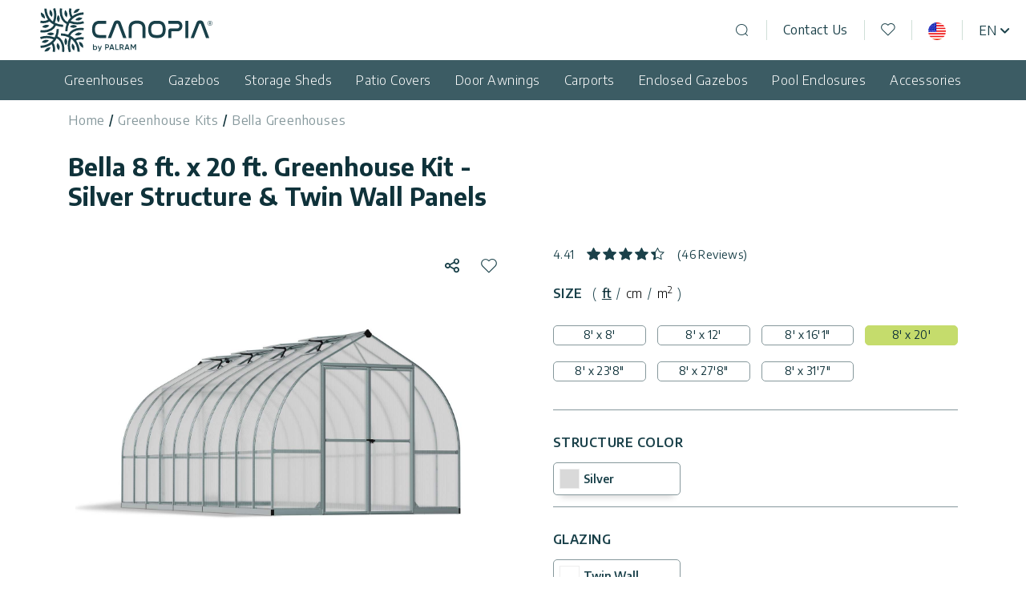

--- FILE ---
content_type: text/html; charset=UTF-8
request_url: https://canopia.com/product/bella-8-ft-x-20-ft-greenhouse-kit/
body_size: 52510
content:
<!doctype html>
<html lang="en-US">
  <head>
    <meta charset="utf-8">
    <meta name="viewport" content="width=device-width, initial-scale=1, shrink-to-fit=no">
    <link rel="apple-touch-icon" sizes="180x180" href="/apple-touch-icon.png">
    <link rel="icon" type="image/png" sizes="32x32" href="/favicon-32x32.png">
    <link rel="icon" type="image/png" sizes="16x16" href="/favicon-16x16.png">
    <link rel="manifest" href="/site.webmanifest">
    <link rel="mask-icon" href="/safari-pinned-tab.svg" color="#5bbad5">
    <meta name="msapplication-TileColor" content="#da532c">
    <meta name="theme-color" content="#ffffff">
    <link rel="dns-prefetch" href="//cdn.hu-manity.co" />
		<!-- Cookie Compliance -->
		<script type="text/javascript">var huOptions = {"appID":"canopiacom-fada097","currentLanguage":"en","blocking":false,"globalCookie":false,"isAdmin":false,"privacyConsent":true,"forms":[]};</script>
		<script type="text/javascript" src="https://cdn.hu-manity.co/hu-banner.min.js"></script><link rel="preconnect" href="https://fonts.googleapis.com">
          <link rel="preconnect" href="https://fonts.gstatic.com" crossorigin><meta name='robots' content='index, follow, max-image-preview:large, max-snippet:-1, max-video-preview:-1' />
	<style>img:is([sizes="auto" i], [sizes^="auto," i]) { contain-intrinsic-size: 3000px 1500px }</style>
	<link rel="alternate" hreflang="en" href="https://canopia.com/product/bella-8-ft-x-20-ft-greenhouse-kit/" />
<link rel="alternate" hreflang="x-default" href="https://canopia.com/product/bella-8-ft-x-20-ft-greenhouse-kit/" />

<!-- Google Tag Manager for WordPress by gtm4wp.com -->
<script data-cfasync="false" data-pagespeed-no-defer>
	var gtm4wp_datalayer_name = "dataLayer";
	var dataLayer = dataLayer || [];
	const gtm4wp_use_sku_instead = 1;
	const gtm4wp_currency = 'GBP';
	const gtm4wp_product_per_impression = 10;
	const gtm4wp_clear_ecommerce = false;
</script>
<!-- End Google Tag Manager for WordPress by gtm4wp.com -->
	<!-- This site is optimized with the Yoast SEO Premium plugin v24.8 (Yoast SEO v24.9) - https://yoast.com/wordpress/plugins/seo/ -->
	<title>Bella 8 ft. x 20 ft. Greenhouse Kit | Canopia by Palram</title>
	<meta name="description" content="Looking for a beautiful greenhouse? Get to know Bella 8 ft. x 20 ft. with the bell-shaped that allows snow to slide easily off and improves wind resistance." />
	<link rel="canonical" href="https://canopia.com/product/bella-8-ft-x-20-ft-greenhouse-kit/" />
	<meta property="og:locale" content="en_US" />
	<meta property="og:type" content="article" />
	<meta property="og:title" content="Greenhouse Kit Bella 8 ft. x 20 ft." />
	<meta property="og:description" content="Looking for a beautiful greenhouse? Get to know Bella 8 ft. x 20 ft. with the bell-shaped that allows snow to slide easily off and improves wind resistance." />
	<meta property="og:url" content="https://canopia.com/product/bella-8-ft-x-20-ft-greenhouse-kit/" />
	<meta property="og:site_name" content="Canopia" />
	<meta property="article:publisher" content="https://www.facebook.com/Canopia.by.Palram" />
	<meta property="article:modified_time" content="2025-02-10T10:13:34+00:00" />
	<meta property="og:image" content="https://canopia.com/app/uploads/2022/03/Palram_Greenhouses_Bella_8x20_Silver_Multiwall_Cutout_1-1.jpg" />
	<meta property="og:image:width" content="1500" />
	<meta property="og:image:height" content="1200" />
	<meta property="og:image:type" content="image/jpeg" />
	<meta name="twitter:card" content="summary_large_image" />
	<meta name="twitter:site" content="@CanopiabyPalram" />
	<script type="application/ld+json" class="yoast-schema-graph">{"@context":"https://schema.org","@graph":[{"@type":"WebPage","@id":"https://canopia.com/product/bella-8-ft-x-20-ft-greenhouse-kit/","url":"https://canopia.com/product/bella-8-ft-x-20-ft-greenhouse-kit/","name":"Bella 8 ft. x 20 ft. Greenhouse Kit | Canopia by Palram","isPartOf":{"@id":"https://canopia.com/#website"},"primaryImageOfPage":{"@id":"https://canopia.com/product/bella-8-ft-x-20-ft-greenhouse-kit/#primaryimage"},"image":{"@id":"https://canopia.com/product/bella-8-ft-x-20-ft-greenhouse-kit/#primaryimage"},"thumbnailUrl":"https://canopia.com/app/uploads/2022/03/Palram_Greenhouses_Bella_8x20_Silver_Multiwall_Cutout_1-1.jpg","datePublished":"2022-03-14T12:37:26+00:00","dateModified":"2025-02-10T10:13:34+00:00","description":"Looking for a beautiful greenhouse? Get to know Bella 8 ft. x 20 ft. with the bell-shaped that allows snow to slide easily off and improves wind resistance.","breadcrumb":{"@id":"https://canopia.com/product/bella-8-ft-x-20-ft-greenhouse-kit/#breadcrumb"},"inLanguage":"en-US","potentialAction":[{"@type":"ReadAction","target":["https://canopia.com/product/bella-8-ft-x-20-ft-greenhouse-kit/"]}]},{"@type":"ImageObject","inLanguage":"en-US","@id":"https://canopia.com/product/bella-8-ft-x-20-ft-greenhouse-kit/#primaryimage","url":"https://canopia.com/app/uploads/2022/03/Palram_Greenhouses_Bella_8x20_Silver_Multiwall_Cutout_1-1.jpg","contentUrl":"https://canopia.com/app/uploads/2022/03/Palram_Greenhouses_Bella_8x20_Silver_Multiwall_Cutout_1-1.jpg","width":1500,"height":1200,"caption":"Bella 8x20 Silver greenhouse featuring polycarbonate multiwall panels, double doors, and a sloped roof"},{"@type":"BreadcrumbList","@id":"https://canopia.com/product/bella-8-ft-x-20-ft-greenhouse-kit/#breadcrumb","itemListElement":[{"@type":"ListItem","position":1,"name":"Home","item":"https://canopia.com/"},{"@type":"ListItem","position":2,"name":"Products","item":"https://canopia.com/shop/"},{"@type":"ListItem","position":3,"name":"Greenhouse Kit Bella 8 ft. x 20 ft."}]},{"@type":"WebSite","@id":"https://canopia.com/#website","url":"https://canopia.com/","name":"Canopia","description":"Celebrate Outdoor Living","publisher":{"@id":"https://canopia.com/#organization"},"potentialAction":[{"@type":"SearchAction","target":{"@type":"EntryPoint","urlTemplate":"https://canopia.com/?s={search_term_string}"},"query-input":{"@type":"PropertyValueSpecification","valueRequired":true,"valueName":"search_term_string"}}],"inLanguage":"en-US"},{"@type":"Organization","@id":"https://canopia.com/#organization","name":"Canopia","url":"https://canopia.com/","logo":{"@type":"ImageObject","inLanguage":"en-US","@id":"https://canopia.com/#/schema/logo/image/","url":"https://canopia.com/app/uploads/2022/07/Palram-Canopia-Instagram-profile-pic-1080x1080px.png","contentUrl":"https://canopia.com/app/uploads/2022/07/Palram-Canopia-Instagram-profile-pic-1080x1080px.png","width":1080,"height":1080,"caption":"Canopia"},"image":{"@id":"https://canopia.com/#/schema/logo/image/"},"sameAs":["https://www.facebook.com/Canopia.by.Palram","https://x.com/CanopiabyPalram","https://www.instagram.com/canopia.by.palram/","https://il.linkedin.com/company/canopia-by-palram","https://www.pinterest.com/canopiabypalram/","https://www.youtube.com/c/PalramApplications","https://www.tiktok.com/@canopia.by.palram"]}]}</script>
	<!-- / Yoast SEO Premium plugin. -->


<link rel='dns-prefetch' href='//fonts.googleapis.com' />
<style id='joinchat-button-style-inline-css'>
.wp-block-joinchat-button{border:none!important;text-align:center}.wp-block-joinchat-button figure{display:table;margin:0 auto;padding:0}.wp-block-joinchat-button figcaption{font:normal normal 400 .6em/2em var(--wp--preset--font-family--system-font,sans-serif);margin:0;padding:0}.wp-block-joinchat-button .joinchat-button__qr{background-color:#fff;border:6px solid #25d366;border-radius:30px;box-sizing:content-box;display:block;height:200px;margin:auto;overflow:hidden;padding:10px;width:200px}.wp-block-joinchat-button .joinchat-button__qr canvas,.wp-block-joinchat-button .joinchat-button__qr img{display:block;margin:auto}.wp-block-joinchat-button .joinchat-button__link{align-items:center;background-color:#25d366;border:6px solid #25d366;border-radius:30px;display:inline-flex;flex-flow:row nowrap;justify-content:center;line-height:1.25em;margin:0 auto;text-decoration:none}.wp-block-joinchat-button .joinchat-button__link:before{background:transparent var(--joinchat-ico) no-repeat center;background-size:100%;content:"";display:block;height:1.5em;margin:-.75em .75em -.75em 0;width:1.5em}.wp-block-joinchat-button figure+.joinchat-button__link{margin-top:10px}@media (orientation:landscape)and (min-height:481px),(orientation:portrait)and (min-width:481px){.wp-block-joinchat-button.joinchat-button--qr-only figure+.joinchat-button__link{display:none}}@media (max-width:480px),(orientation:landscape)and (max-height:480px){.wp-block-joinchat-button figure{display:none}}

</style>
<style id='classic-theme-styles-inline-css'>
/*! This file is auto-generated */
.wp-block-button__link{color:#fff;background-color:#32373c;border-radius:9999px;box-shadow:none;text-decoration:none;padding:calc(.667em + 2px) calc(1.333em + 2px);font-size:1.125em}.wp-block-file__button{background:#32373c;color:#fff;text-decoration:none}
</style>
<style id='global-styles-inline-css'>
:root{--wp--preset--aspect-ratio--square: 1;--wp--preset--aspect-ratio--4-3: 4/3;--wp--preset--aspect-ratio--3-4: 3/4;--wp--preset--aspect-ratio--3-2: 3/2;--wp--preset--aspect-ratio--2-3: 2/3;--wp--preset--aspect-ratio--16-9: 16/9;--wp--preset--aspect-ratio--9-16: 9/16;--wp--preset--color--black: #000000;--wp--preset--color--cyan-bluish-gray: #abb8c3;--wp--preset--color--white: #ffffff;--wp--preset--color--pale-pink: #f78da7;--wp--preset--color--vivid-red: #cf2e2e;--wp--preset--color--luminous-vivid-orange: #ff6900;--wp--preset--color--luminous-vivid-amber: #fcb900;--wp--preset--color--light-green-cyan: #7bdcb5;--wp--preset--color--vivid-green-cyan: #00d084;--wp--preset--color--pale-cyan-blue: #8ed1fc;--wp--preset--color--vivid-cyan-blue: #0693e3;--wp--preset--color--vivid-purple: #9b51e0;--wp--preset--gradient--vivid-cyan-blue-to-vivid-purple: linear-gradient(135deg,rgba(6,147,227,1) 0%,rgb(155,81,224) 100%);--wp--preset--gradient--light-green-cyan-to-vivid-green-cyan: linear-gradient(135deg,rgb(122,220,180) 0%,rgb(0,208,130) 100%);--wp--preset--gradient--luminous-vivid-amber-to-luminous-vivid-orange: linear-gradient(135deg,rgba(252,185,0,1) 0%,rgba(255,105,0,1) 100%);--wp--preset--gradient--luminous-vivid-orange-to-vivid-red: linear-gradient(135deg,rgba(255,105,0,1) 0%,rgb(207,46,46) 100%);--wp--preset--gradient--very-light-gray-to-cyan-bluish-gray: linear-gradient(135deg,rgb(238,238,238) 0%,rgb(169,184,195) 100%);--wp--preset--gradient--cool-to-warm-spectrum: linear-gradient(135deg,rgb(74,234,220) 0%,rgb(151,120,209) 20%,rgb(207,42,186) 40%,rgb(238,44,130) 60%,rgb(251,105,98) 80%,rgb(254,248,76) 100%);--wp--preset--gradient--blush-light-purple: linear-gradient(135deg,rgb(255,206,236) 0%,rgb(152,150,240) 100%);--wp--preset--gradient--blush-bordeaux: linear-gradient(135deg,rgb(254,205,165) 0%,rgb(254,45,45) 50%,rgb(107,0,62) 100%);--wp--preset--gradient--luminous-dusk: linear-gradient(135deg,rgb(255,203,112) 0%,rgb(199,81,192) 50%,rgb(65,88,208) 100%);--wp--preset--gradient--pale-ocean: linear-gradient(135deg,rgb(255,245,203) 0%,rgb(182,227,212) 50%,rgb(51,167,181) 100%);--wp--preset--gradient--electric-grass: linear-gradient(135deg,rgb(202,248,128) 0%,rgb(113,206,126) 100%);--wp--preset--gradient--midnight: linear-gradient(135deg,rgb(2,3,129) 0%,rgb(40,116,252) 100%);--wp--preset--font-size--small: 13px;--wp--preset--font-size--medium: 20px;--wp--preset--font-size--large: 36px;--wp--preset--font-size--x-large: 42px;--wp--preset--spacing--20: 0.44rem;--wp--preset--spacing--30: 0.67rem;--wp--preset--spacing--40: 1rem;--wp--preset--spacing--50: 1.5rem;--wp--preset--spacing--60: 2.25rem;--wp--preset--spacing--70: 3.38rem;--wp--preset--spacing--80: 5.06rem;--wp--preset--shadow--natural: 6px 6px 9px rgba(0, 0, 0, 0.2);--wp--preset--shadow--deep: 12px 12px 50px rgba(0, 0, 0, 0.4);--wp--preset--shadow--sharp: 6px 6px 0px rgba(0, 0, 0, 0.2);--wp--preset--shadow--outlined: 6px 6px 0px -3px rgba(255, 255, 255, 1), 6px 6px rgba(0, 0, 0, 1);--wp--preset--shadow--crisp: 6px 6px 0px rgba(0, 0, 0, 1);}:where(.is-layout-flex){gap: 0.5em;}:where(.is-layout-grid){gap: 0.5em;}body .is-layout-flex{display: flex;}.is-layout-flex{flex-wrap: wrap;align-items: center;}.is-layout-flex > :is(*, div){margin: 0;}body .is-layout-grid{display: grid;}.is-layout-grid > :is(*, div){margin: 0;}:where(.wp-block-columns.is-layout-flex){gap: 2em;}:where(.wp-block-columns.is-layout-grid){gap: 2em;}:where(.wp-block-post-template.is-layout-flex){gap: 1.25em;}:where(.wp-block-post-template.is-layout-grid){gap: 1.25em;}.has-black-color{color: var(--wp--preset--color--black) !important;}.has-cyan-bluish-gray-color{color: var(--wp--preset--color--cyan-bluish-gray) !important;}.has-white-color{color: var(--wp--preset--color--white) !important;}.has-pale-pink-color{color: var(--wp--preset--color--pale-pink) !important;}.has-vivid-red-color{color: var(--wp--preset--color--vivid-red) !important;}.has-luminous-vivid-orange-color{color: var(--wp--preset--color--luminous-vivid-orange) !important;}.has-luminous-vivid-amber-color{color: var(--wp--preset--color--luminous-vivid-amber) !important;}.has-light-green-cyan-color{color: var(--wp--preset--color--light-green-cyan) !important;}.has-vivid-green-cyan-color{color: var(--wp--preset--color--vivid-green-cyan) !important;}.has-pale-cyan-blue-color{color: var(--wp--preset--color--pale-cyan-blue) !important;}.has-vivid-cyan-blue-color{color: var(--wp--preset--color--vivid-cyan-blue) !important;}.has-vivid-purple-color{color: var(--wp--preset--color--vivid-purple) !important;}.has-black-background-color{background-color: var(--wp--preset--color--black) !important;}.has-cyan-bluish-gray-background-color{background-color: var(--wp--preset--color--cyan-bluish-gray) !important;}.has-white-background-color{background-color: var(--wp--preset--color--white) !important;}.has-pale-pink-background-color{background-color: var(--wp--preset--color--pale-pink) !important;}.has-vivid-red-background-color{background-color: var(--wp--preset--color--vivid-red) !important;}.has-luminous-vivid-orange-background-color{background-color: var(--wp--preset--color--luminous-vivid-orange) !important;}.has-luminous-vivid-amber-background-color{background-color: var(--wp--preset--color--luminous-vivid-amber) !important;}.has-light-green-cyan-background-color{background-color: var(--wp--preset--color--light-green-cyan) !important;}.has-vivid-green-cyan-background-color{background-color: var(--wp--preset--color--vivid-green-cyan) !important;}.has-pale-cyan-blue-background-color{background-color: var(--wp--preset--color--pale-cyan-blue) !important;}.has-vivid-cyan-blue-background-color{background-color: var(--wp--preset--color--vivid-cyan-blue) !important;}.has-vivid-purple-background-color{background-color: var(--wp--preset--color--vivid-purple) !important;}.has-black-border-color{border-color: var(--wp--preset--color--black) !important;}.has-cyan-bluish-gray-border-color{border-color: var(--wp--preset--color--cyan-bluish-gray) !important;}.has-white-border-color{border-color: var(--wp--preset--color--white) !important;}.has-pale-pink-border-color{border-color: var(--wp--preset--color--pale-pink) !important;}.has-vivid-red-border-color{border-color: var(--wp--preset--color--vivid-red) !important;}.has-luminous-vivid-orange-border-color{border-color: var(--wp--preset--color--luminous-vivid-orange) !important;}.has-luminous-vivid-amber-border-color{border-color: var(--wp--preset--color--luminous-vivid-amber) !important;}.has-light-green-cyan-border-color{border-color: var(--wp--preset--color--light-green-cyan) !important;}.has-vivid-green-cyan-border-color{border-color: var(--wp--preset--color--vivid-green-cyan) !important;}.has-pale-cyan-blue-border-color{border-color: var(--wp--preset--color--pale-cyan-blue) !important;}.has-vivid-cyan-blue-border-color{border-color: var(--wp--preset--color--vivid-cyan-blue) !important;}.has-vivid-purple-border-color{border-color: var(--wp--preset--color--vivid-purple) !important;}.has-vivid-cyan-blue-to-vivid-purple-gradient-background{background: var(--wp--preset--gradient--vivid-cyan-blue-to-vivid-purple) !important;}.has-light-green-cyan-to-vivid-green-cyan-gradient-background{background: var(--wp--preset--gradient--light-green-cyan-to-vivid-green-cyan) !important;}.has-luminous-vivid-amber-to-luminous-vivid-orange-gradient-background{background: var(--wp--preset--gradient--luminous-vivid-amber-to-luminous-vivid-orange) !important;}.has-luminous-vivid-orange-to-vivid-red-gradient-background{background: var(--wp--preset--gradient--luminous-vivid-orange-to-vivid-red) !important;}.has-very-light-gray-to-cyan-bluish-gray-gradient-background{background: var(--wp--preset--gradient--very-light-gray-to-cyan-bluish-gray) !important;}.has-cool-to-warm-spectrum-gradient-background{background: var(--wp--preset--gradient--cool-to-warm-spectrum) !important;}.has-blush-light-purple-gradient-background{background: var(--wp--preset--gradient--blush-light-purple) !important;}.has-blush-bordeaux-gradient-background{background: var(--wp--preset--gradient--blush-bordeaux) !important;}.has-luminous-dusk-gradient-background{background: var(--wp--preset--gradient--luminous-dusk) !important;}.has-pale-ocean-gradient-background{background: var(--wp--preset--gradient--pale-ocean) !important;}.has-electric-grass-gradient-background{background: var(--wp--preset--gradient--electric-grass) !important;}.has-midnight-gradient-background{background: var(--wp--preset--gradient--midnight) !important;}.has-small-font-size{font-size: var(--wp--preset--font-size--small) !important;}.has-medium-font-size{font-size: var(--wp--preset--font-size--medium) !important;}.has-large-font-size{font-size: var(--wp--preset--font-size--large) !important;}.has-x-large-font-size{font-size: var(--wp--preset--font-size--x-large) !important;}
:where(.wp-block-post-template.is-layout-flex){gap: 1.25em;}:where(.wp-block-post-template.is-layout-grid){gap: 1.25em;}
:where(.wp-block-columns.is-layout-flex){gap: 2em;}:where(.wp-block-columns.is-layout-grid){gap: 2em;}
:root :where(.wp-block-pullquote){font-size: 1.5em;line-height: 1.6;}
</style>
<style id='woocommerce-inline-inline-css'>
.woocommerce form .form-row .required { visibility: visible; }
</style>
<link rel="stylesheet" href="https://canopia.com/app/plugins/woo-connect-plugin-master/assets/cartmagician.css?ver=1.0"><link rel="stylesheet" href="https://canopia.com/app/plugins/wpml-multilingual-cms/templates/language-switchers/legacy-list-horizontal/style.min.css?ver=1"><link rel="stylesheet" href="https://canopia.com/app/plugins/woocommerce/assets/css/brands.css?ver=9.8.1"><link rel="stylesheet" href="https://fonts.googleapis.com/css2?family=Encode+Sans%3Awght%40200%3B300%3B400%3B500%3B600%3B700%3B900&amp;display=swap&amp;ver=6.7.2"><link rel="stylesheet" href="https://canopia.com/app/themes/canopia/public/styles/app.css?id=ed952771b97e17841c39"><script id="wpml-cookie-js-extra">
var wpml_cookies = {"wp-wpml_current_language":{"value":"en","expires":1,"path":"\/"}};
var wpml_cookies = {"wp-wpml_current_language":{"value":"en","expires":1,"path":"\/"}};
</script>
<script defer="defer" src="https://canopia.com/app/plugins/wpml-multilingual-cms/res/js/cookies/language-cookie.js?ver=473900" defer data-wp-strategy="defer"></script><script defer="defer" src="https://canopia.com/wp/wp-includes/js/jquery/jquery.min.js?ver=3.7.1"></script><script defer="defer" src="https://canopia.com/app/plugins/woocommerce/assets/js/jquery-blockui/jquery.blockUI.min.js?ver=2.7.0-wc.9.8.1" defer data-wp-strategy="defer"></script><script id="wc-add-to-cart-js-extra">
var wc_add_to_cart_params = {"ajax_url":"\/wp\/wp-admin\/admin-ajax.php","wc_ajax_url":"\/?wc-ajax=%%endpoint%%","i18n_view_cart":"View cart","cart_url":"https:\/\/canopia.com\/cart\/","is_cart":"","cart_redirect_after_add":"no"};
</script>
<script defer="defer" src="https://canopia.com/app/plugins/woocommerce/assets/js/frontend/add-to-cart.min.js?ver=9.8.1" defer data-wp-strategy="defer"></script><script defer="defer" src="https://canopia.com/app/plugins/woocommerce/assets/js/flexslider/jquery.flexslider.min.js?ver=2.7.2-wc.9.8.1" defer data-wp-strategy="defer"></script><script id="wc-single-product-js-extra">
var wc_single_product_params = {"i18n_required_rating_text":"Please select a rating","i18n_rating_options":["1 of 5 stars","2 of 5 stars","3 of 5 stars","4 of 5 stars","5 of 5 stars"],"i18n_product_gallery_trigger_text":"View full-screen image gallery","review_rating_required":"yes","flexslider":{"rtl":false,"animation":"slide","smoothHeight":true,"directionNav":true,"controlNav":"thumbnails","slideshow":false,"animationSpeed":500,"animationLoop":false,"allowOneSlide":false,"prevText":"<i class=\"icon-arrow-left\" aria-hidden=\"true\"><\/i><span class=\"sr-only\">Previous<\/span>","nextText":"<i class=\"icon-arrow-right\" aria-hidden=\"true\"><\/i><span class=\"sr-only\">Next<\/span>"},"zoom_enabled":"","zoom_options":[],"photoswipe_enabled":"","photoswipe_options":{"shareEl":false,"closeOnScroll":false,"history":false,"hideAnimationDuration":0,"showAnimationDuration":0},"flexslider_enabled":"1"};
</script>
<script defer="defer" src="https://canopia.com/app/plugins/woocommerce/assets/js/frontend/single-product.min.js?ver=9.8.1" defer data-wp-strategy="defer"></script><meta name="generator" content="WPML ver:4.7.3 stt:1;" />

<!-- Google Tag Manager for WordPress by gtm4wp.com -->
<!-- GTM Container placement set to automatic -->
<script data-cfasync="false" data-pagespeed-no-defer type="text/javascript">
	var dataLayer_content = {"pagePostType":"product","pagePostType2":"single-product","pagePostAuthor":"dev","productRatingCounts":[],"productAverageRating":0,"productReviewCount":0,"productType":"variable","productIsVariable":1};
	dataLayer.push( dataLayer_content );
</script>
<script data-cfasync="false">
(function(w,d,s,l,i){w[l]=w[l]||[];w[l].push({'gtm.start':
new Date().getTime(),event:'gtm.js'});var f=d.getElementsByTagName(s)[0],
j=d.createElement(s),dl=l!='dataLayer'?'&l='+l:'';j.async=true;j.src=
'//www.googletagmanager.com/gtm.js?id='+i+dl;f.parentNode.insertBefore(j,f);
})(window,document,'script','dataLayer','GTM-P5JG4PB');
</script>
<!-- End Google Tag Manager for WordPress by gtm4wp.com -->	<noscript><style>.woocommerce-product-gallery{ opacity: 1 !important; }</style></noscript>
	<script type="text/javascript" src="https://cartmagician.com/js/magicar_plugin.js" id="cartmagician_magicarjs" data-app-key="bmtRmFmuizcyDNbobaStj9B3TC3YVGevYGmmiV6v"></script>  </head>

  <body class="product-template-default single single-product postid-3249 wp-embed-responsive theme-canopia cookies-not-set woocommerce woocommerce-page woocommerce-no-js bella-8-ft-x-20-ft-greenhouse-kit with-load-card">
    
<!-- GTM Container placement set to automatic -->
<!-- Google Tag Manager (noscript) -->
				<noscript><iframe src="https://www.googletagmanager.com/ns.html?id=GTM-P5JG4PB" height="0" width="0" style="display:none;visibility:hidden" aria-hidden="true"></iframe></noscript>
<!-- End Google Tag Manager (noscript) -->    
    <div id="app">
      <div class="content d-flex flex-column">

  <a class="sr-only focus:not-sr-only" href="#main">
    Skip to content
  </a>

  <header class="banner d-flex flex-row flex-wrap flex-mt-nowrap justify-content-end align-items-center pt-12 pt-mt-10">
    <a class="brand logo ms-15 me-auto mb-12 ms-xl-50 mb-mt-10" href="https://canopia.com/">
        <span class="sr-only">Canopia</span>
    </a>

    <div class="banner__search order-mt-1 mb-mt-10">
        <div class="search-form-wrap is-open position-relative">
            <button type="button" class="btn-default btn-open-search">
                <i class="icon-magnifier" aria-hidden="true"></i>
                <span class="sr-only">Open search</span>
            </button>
            <form role="search" method="get" class="search-form" action="https://canopia.com/">
  <label>
    <span class="sr-only">
      Search for:
    </span>

    <input
      type="search"
      class="search-form__input"
      placeholder="Search &hellip;"
      value=""
      name="s"
    >
  </label>

  <input type='hidden' name='lang' value='en' />
  <button
    type="submit"
    class="btn-default search-form__btn"
  >
    Search
  </button>
</form>
        </div>
    </div>

    

  <nav class="mobile-nav">
  <ul class="mobile-menu">
    <li class="menu-item-has-children">
      <button type="button" class="btn-default">
    Language <span class="text-uppercase">(en)</span>
  </button>

  <ul class="sub-menu">
                  <li>
          <a href="https://canopia.com/product/bella-8-ft-x-20-ft-greenhouse-kit/"
             class="checkbox-styled pb-20 active">
            <span class="checkbox-styled__label">English</span>
          </a>
        </li>
            </ul>
    </li>

    <li class="menu-item-has-children">
      <span class="menu-button d-flex align-items-center">
    Country
    <span class="fflag-US fflag ff-round ff-md ms-8 country-indicator">
      <span class="sr-only country-name">
        USA
      </span>
    </span>
  </span>

    </li>

          <li class="menu-item-has-children">
        <a href="#">Categories</a>

        <ul id="menu-categories" class="sub-menu"><li class="current-product-ancestor active current-product-parent has-image menu-item menu-greenhouses"><a href="https://canopia.com/product-category/greenhouses/"><div class="menu-item__image"><img src="https://canopia.com/app/uploads/2022/03/Palram_Greenhouses_Balance_8x12_Silver_Clear_CutOut_1.jpg" alt=""></div>Greenhouses</a></li>
<li class="has-image menu-item menu-gazebos"><a href="https://canopia.com/product-category/gazebos/"><div class="menu-item__image"><img src="https://canopia.com/app/uploads/2022/03/Palram_-_Canopia_Garden_Gazebos_Dallas_4300_Grey_Grey_Twinwall_Cutout-1-150x150.jpg" alt=""></div>Gazebos</a></li>
<li class="has-image menu-item menu-storage-sheds"><a href="https://canopia.com/product-category/outdoor-storage-sheds/"><div class="menu-item__image"><img src="https://canopia.com/app/uploads/2022/06/Palram_Garden_Sheds_Rubicon_8x10_Grey_CutOut-150x150.jpg" alt=""></div>Storage Sheds</a></li>
<li class="has-image menu-item menu-patio-covers"><a href="https://canopia.com/product-category/patio-covers/"><div class="menu-item__image"><img src="https://canopia.com/app/uploads/2023/12/Palram-Canopia_Patio_Covers_Stockholm_3.4x5.9_Grey_Clear_Cutout_Sunglaze-NO-LOGO-150x150.jpg" alt=""></div>Patio Covers</a></li>
<li class="has-image menu-item menu-door-awnings"><a href="https://canopia.com/product-category/door-awnings/"><div class="menu-item__image"><img src="https://canopia.com/app/uploads/2022/03/Palram_Canopys_Lily_1780_Black_Clear_CutOut-1-150x150.jpg" alt=""></div>Door Awnings</a></li>
<li class="has-image menu-item menu-carports"><a href="https://canopia.com/product-category/carports/"><div class="menu-item__image"><img src="https://canopia.com/app/uploads/2022/03/Palram-Canopia_Carports_Arizona_5000_Breez_Solar_Grey_CutOut.jpg" alt=""></div>Carports</a></li>
<li class="has-image menu-item menu-enclosed-gazebos"><a href="https://canopia.com/product-category/garden-rooms/"><div class="menu-item__image"><img src="https://canopia.com/app/uploads/2024/08/Palram-Canopia_Garden_Buildings_Ledro_10x12_3x3.6_Grey_Grey_Cutout_1-150x150.jpg" alt=""></div>Enclosed Gazebos</a></li>
<li class="has-image menu-item menu-pool-enclosures"><a href="https://canopia.com/product-category/pool-enclosure/"><div class="menu-item__image"><img src="https://canopia.com/app/uploads/2022/12/Palram-Canopia_Pool-Enclosure_Majorca_19x13_-6x4_Grey_CutOut-150x150.jpg" alt=""></div>Pool Enclosures</a></li>
<li class="has-image menu-item menu-accessories"><a href="https://canopia.com/product-category/accessories/"><div class="menu-item__image"><img src="https://canopia.com/app/uploads/2022/08/Palram-Canopia-Greenhouses-Accessories-Portable-Fan-Heater-300x240-1-150x150.webp" alt=""></div>Accessories</a></li>
</ul>
      </li>
    
          <li class="menu-item-has-children">
        <a href="#">Info</a>
          <ul id="menu-info" class="sub-menu"><li class="menu-item menu-contact-us"><a href="https://canopia.com/contact-us/">Contact Us</a></li>
<li class="menu-item menu-support"><a href="https://canopia.com/support/">Support</a></li>
<li class="menu-item menu-customers-gallery"><a href="https://canopia.com/gallery/">Customers Gallery</a></li>
<li class="menu-item menu-tips-and-ideas"><a href="https://canopia.com/tips-and-ideas/">Tips And Ideas</a></li>
<li class="menu-item menu-certificates-standards"><a href="https://canopia.com/certificates-standards/">Certificates &amp; Standards</a></li>
</ul>
      </li>
    
          <li class="menu-item-has-children">
        <a href="#">General</a>
          <ul id="menu-general" class="sub-menu"><li class="menu-item menu-privacy-policy"><a href="https://canopia.com/privacy-policy/">Privacy Policy</a></li>
<li class="menu-item menu-terms-of-use"><a href="https://canopia.com/term-of-use/">Terms of Use</a></li>
<li class="menu-item menu-innovera-decor"><a href="https://www.innoveradecor.com/">Innovera Decor</a></li>
<li class="menu-item menu-palram-industries"><a href="https://www.palram.com">Palram Industries</a></li>
<li class="menu-item menu-canopia-by-palram-israel"><a href="https://www.canopia.co.il/">Canopia by Palram Israel</a></li>
</ul>
      </li>
    
                <li class="menu-item-highlighted">
        <a href="https://canopia.com/contact-us/">
          
        </a>
      </li>
      </ul>
</nav>

    


    

    <nav class="banner__top-menu order-1 order-mt-2 pe-7 pe-mt-0 mb-12 mb-mt-10">
                  <ul id="menu-header-top" class="top-menu"><li class="d-none d-mt-block top-menu-text menu-item menu-contact-us"><a href="https://canopia.com/contact-us/">Contact Us</a></li>
<li>
                            <a href="https://canopia.com/wishlist/" class="wishlist-link position-relative">
                                <i class="icon-heart" aria-hidden="true"></i>
                                <span class="sr-only">Wishlist</span>
                            </a>
                        </li><li class="d-mt-none">
                        <a href="#">
                            <span class="menu-toggle">
                                <span></span>
                                <span></span>
                                <span></span>
                                <span></span>
                            </span>
                            <span class="sr-only">Menu</span>
                        </a>
                    </li><li class="d-none d-mt-block country-dropdown dropdown"><span>
      <span class="fflag-US fflag ff-round ff-lg country-indicator">
        <span class="sr-only country-name">
          USA
        </span>
      </span>
  </span>

</li><li class="d-none d-mt-block language-dropdown dropdown"><button id="topLangSelect" type="button" class="btn-default dropdown-toggle align-middle text-uppercase" data-bs-toggle="dropdown" aria-expanded="false" data-bs-offset="0,22">
    en
  </button>
  <ul class="dropdown-menu dropdown-language dropdown-menu-end" aria-labelledby="topLangSelect">
                  <li class="dropdown-lang__item lang-swicher-item">
          <a href="https://canopia.com/product/bella-8-ft-x-20-ft-greenhouse-kit/" class="btn-default dropdown-lang__btn active">
            <span class="fflag fflag-EN ff-round ff-md with-ring" aria-hidden="true"></span>
            English
          </a>
        </li>
            </ul>

</li></ul>
            </nav>

    

          <nav class="banner__bottom-menu d-none d-mt-block position-absolute start-0 end-0 bottom-0 px-xl-35">
        <ul id="menu-categories-1" class="sticky-top-el category-menu d-flex flex-row justify-content-center align-content-stretch m-0 p-0"><li class="current-product-ancestor active current-product-parent menu-item menu-greenhouses"><a href="https://canopia.com/product-category/greenhouses/">Greenhouses</a></li>
<li class="menu-item menu-gazebos"><a href="https://canopia.com/product-category/gazebos/">Gazebos</a></li>
<li class="menu-item menu-storage-sheds"><a href="https://canopia.com/product-category/outdoor-storage-sheds/">Storage Sheds</a></li>
<li class="menu-item menu-patio-covers"><a href="https://canopia.com/product-category/patio-covers/">Patio Covers</a></li>
<li class="menu-item menu-door-awnings"><a href="https://canopia.com/product-category/door-awnings/">Door Awnings</a></li>
<li class="menu-item menu-carports"><a href="https://canopia.com/product-category/carports/">Carports</a></li>
<li class="menu-item menu-enclosed-gazebos"><a href="https://canopia.com/product-category/garden-rooms/">Enclosed Gazebos</a></li>
<li class="menu-item menu-pool-enclosures"><a href="https://canopia.com/product-category/pool-enclosure/">Pool Enclosures</a></li>
<li class="menu-item menu-accessories"><a href="https://canopia.com/product-category/accessories/">Accessories</a></li>
</ul>
      </nav>
    
    

</header>

    <main id="main" class="main">
        <div class="pt-35 pt-mt-50">
        <div class="container-lg">
      
      <nav aria-label="breadcrumb"
       vocab="https://schema.org/"
       typeof="BreadcrumbList"
     id="productBreadcrumb"
     class="product-list-breadcrumbs"
     >
       <ol class="breadcrumb lh-sm">
                                 <li class="breadcrumb-item" property="itemListElement" typeof="ListItem">
               <a property="item"
                  typeof="WebPage"
                  title="Home."
               href="https://canopia.com"
            >
              Home
            </a>
          </li>
                                      <li class="breadcrumb-item" property="itemListElement" typeof="ListItem">
               <a property="item"
                  typeof="WebPage"
                  title="Greenhouse Kits."
               href="https://canopia.com/product-category/greenhouses/"
            >
              Greenhouse Kits
            </a>
          </li>
                                      <li class="breadcrumb-item" property="itemListElement" typeof="ListItem">
               <a property="item"
                  typeof="WebPage"
                  title="Bella Greenhouses."
               href="https://canopia.com/product-category/greenhouses/bella-greenhouses/"
            >
              Bella Greenhouses
            </a>
          </li>
                                                     </ol>
  </nav>
      

             <div class="woocommerce-notices-wrapper"></div>
<div id="product-3249" class="product-grid pt-md-10 pt-lg-15 product type-product post-3249 status-publish first instock product_cat-bella-greenhouses product_cat-greenhouses has-post-thumbnail sold-individually shipping-taxable purchasable product-type-variable has-default-attributes">

  
  <h1 id="product-title" class="single-product-title fs-16 fs-md-24 fs-lg-30 fw-bold mb-20 mb-lg-35">
        Bella 8 ft. x 20 ft. Greenhouse Kit - Silver Structure & Twin Wall Panels
    </h1>
<div id="product-rating" class="single-product-rating d-flex flex-row align-items-center fs-14 ls-em-03 mb-20 mt-lg-10 mb-lg-30">
  <span class="d-inline-block text-blue-dianne me-15">
    4.41
  </span>

  <span class="position-relative d-inline-block star-single-product me-15 overflow-hidden" role="img"  aria-label="Rated 4.41 out of 5">
  <span class="star-rating star-inactive position-absolute start-0 end-0 top-0 bottom-0 d-inline-block"></span>
  <span class="star-rating star-active star-0 position-absolute start-0 end-0 top-0 bottom-0 d-inline-block"
        style="width: 88.2%;"
  ></span>
</span>


            <a href="#reviews" rel="nofollow" class="d-inline-block text-blue-dianne">
        (46 Reviews)      </a>
      </div>

<div id="product-gallery" class="mb-lg-30 position-relative">
  <span class="sale-badge__wrapper">
  </span>
      <div class="position-relative">

      
      <div class="woocommerce-image-buttons d-flex flex-row position-absolute">
        <div class="dropdown product-action-dropdown me-10">
    <button class="btn-default btn-product-action btn-share" type="button" data-bs-toggle="dropdown" aria-expanded="false">
      <span class="sr-only">Share</span>
    </button>

    <ul class="dropdown-menu">
              <li>
          <button
            class="dropdown-item btn-social social_share"
            type="button"
            data-type="fb"
            data-url="https://canopia.com/product/bella-8-ft-x-20-ft-greenhouse-kit/"
            data-title="Greenhouse Kit Bella 8 ft. x 20 ft."
            data-text="Greenhouse Kit Bella 8 ft. x 20 ft."
          >
            Facebook
          </button>
        </li>
              <li>
          <button
            class="dropdown-item btn-social social_share"
            type="button"
            data-type="whatsapp"
            data-url="https://canopia.com/product/bella-8-ft-x-20-ft-greenhouse-kit/"
            data-title="Greenhouse Kit Bella 8 ft. x 20 ft."
            data-text="Greenhouse Kit Bella 8 ft. x 20 ft."
          >
            WhatsApp
          </button>
        </li>
              <li>
          <button
            class="dropdown-item btn-social social_share"
            type="button"
            data-type="email"
            data-url="https://canopia.com/product/bella-8-ft-x-20-ft-greenhouse-kit/"
            data-title="Greenhouse Kit Bella 8 ft. x 20 ft."
            data-text="Greenhouse Kit Bella 8 ft. x 20 ft."
          >
            Email
          </button>
        </li>
              <li>
          <button
            class="dropdown-item btn-social btn-copy"
            type="button"
            data-type="copy"
            data-url="https://canopia.com/product/bella-8-ft-x-20-ft-greenhouse-kit/"
            data-title="Greenhouse Kit Bella 8 ft. x 20 ft."
            data-text="Greenhouse Kit Bella 8 ft. x 20 ft."
          >
            Copy link
          </button>
        </li>
          </ul>
  </div>
        <button class="btn-default btn-product-action btn-wishlist" data-product-id="3249" type="button">
  <span class="sr-only">Add to wishlist</span>
</button>
      </div>

      
      <div class="woocommerce-product-gallery swiper">
        <div class="swiper-wrapper">
                                  <div class="swiper-slide">
                                                                                <img src="https://canopia.com/app/uploads/2022/03/Palram_Greenhouses_Bella_8x20_Silver_Multiwall_Cutout_1-1-600x480.jpg" alt="Bella 8x20 Silver greenhouse featuring polycarbonate multiwall panels, double doors, and a sloped roof"
                     class="variation-image"
                  >
                                          </div>
                                  <div class="swiper-slide">
                                                                                <img src="https://canopia.com/app/uploads/2022/03/Palram_Greenhouses_Bella_8x20_Main_1.jpg" alt="Bella 8x20 Silver greenhouse with polycarbonate panels, double doors, and a sloped roof, in a lush garden with stepping stones"
                    
                  >
                                          </div>
                                  <div class="swiper-slide">
                                                                                <img src="https://canopia.com/app/uploads/2022/03/Palram_Greenhouses_Bella_8x20_Main_2.jpg" alt="Bella 8x20 Silver greenhouse with polycarbonate panels, double doors, and a sloped roof, in a lush garden with stepping stones"
                    
                  >
                                          </div>
                                  <div class="swiper-slide">
                                                                                <img src="https://canopia.com/app/uploads/2022/03/Palram-Canopia_Bella-8x20-2.4x6_Dimensions.jpg" alt="Bella 8x20 Silver greenhouse with polycarbonate panels, double doors, and a sloped roof, in a lush garden with stepping stones sketch"
                    
                  >
                                          </div>
                                  <div class="swiper-slide">
                                                                                <img src="https://canopia.com/app/uploads/2025/01/Specifications_Greenhouses_Bella_EN-scaled.jpg" alt=""
                    
                  >
                                          </div>
                                  <div class="swiper-slide">
                                                                                <div class="video-holder ratio position-absolute start-0 end-0 top-0 bottom-0"
                       data-player-id="player_single_5"
                       data-video-id="qrN-K8utPKE"
                  >
                                          <img class="gallery-image" src="https://canopia.com/app/uploads/2023/12/Bella-Greenhouses.jpg" alt="">
                                        <div id="player_single_5" class="video-iframe"></div>
                    <button type="button"
                            class="btn-default btn-play text-light position-absolute top-50 start-50 translate-middle">
                      <svg height="100" viewBox="0 0 100 100" width="100" xmlns="http://www.w3.org/2000/svg"><g fill="currentColor"><path d="m70 15a50 50 0 1 0 50 50 50.056 50.056 0 0 0 -50-50zm0 95.833a45.833 45.833 0 1 1 45.833-45.833 45.885 45.885 0 0 1 -45.833 45.833z" transform="translate(-20 -15)"/><path d="m69.772 49-26.819-17.851a1.855 1.855 0 0 0 -1.953-.073 1.992 1.992 0 0 0 -1 1.741v35.7a1.993 1.993 0 0 0 1 1.741 1.859 1.859 0 0 0 1.953-.074l26.819-17.85a2.021 2.021 0 0 0 0-3.335z" transform="translate(-1.001 -.833)"/></g></svg>                    </button>
                  </div>
                                          </div>
                  </div>
      </div>
      
    </div>
    <div class="gallery-thumb-wrapper position-relative pt-lg-10">
      
      
      <div class="woocommerce-gallery-thumbs swiper" data-count="4">
        <div class="swiper-wrapper">
                                              
            <div class="swiper-slide">
                                                                                    <img src="https://canopia.com/app/uploads/2022/03/Palram_Greenhouses_Bella_8x20_Silver_Multiwall_Cutout_1-1-100x100.jpg"
                       width="100"
                       height="100"
                       alt="Bella 8x20 Silver greenhouse featuring polycarbonate multiwall panels, double doors, and a sloped roof"
                     class="variation-image"
                  >
                                          </div>
                                              
            <div class="swiper-slide">
                                                                                    <img src="https://canopia.com/app/uploads/2022/03/Palram_Greenhouses_Bella_8x20_Main_1.jpg"
                       width="114"
                       height="91"
                       alt="Bella 8x20 Silver greenhouse with polycarbonate panels, double doors, and a sloped roof, in a lush garden with stepping stones"
                    
                  >
                                          </div>
                                              
            <div class="swiper-slide">
                                                                                    <img src="https://canopia.com/app/uploads/2022/03/Palram_Greenhouses_Bella_8x20_Main_2.jpg"
                       width="114"
                       height="91"
                       alt="Bella 8x20 Silver greenhouse with polycarbonate panels, double doors, and a sloped roof, in a lush garden with stepping stones"
                    
                  >
                                          </div>
                                              
            <div class="swiper-slide">
                                                                                    <img src="https://canopia.com/app/uploads/2022/03/Palram-Canopia_Bella-8x20-2.4x6_Dimensions-122x91.jpg"
                       width="122"
                       height="91"
                       alt="Bella 8x20 Silver greenhouse with polycarbonate panels, double doors, and a sloped roof, in a lush garden with stepping stones sketch"
                    
                  >
                                          </div>
                                              
            <div class="swiper-slide">
                                                                                    <img src="https://canopia.com/app/uploads/2025/01/Specifications_Greenhouses_Bella_EN-122x91.jpg"
                       width="122"
                       height="91"
                       alt=""
                    
                  >
                                          </div>
                                              
            <div class="swiper-slide">
                              <span class="video-preview">
                                      <svg xmlns="http://www.w3.org/2000/svg" xmlns:xlink="http://www.w3.org/1999/xlink" width="39.472" height="32.149" viewBox="0 0 39.472 32.149">
  <defs>
    <clipPath id="clip-path">
      <rect id="Rectangle_1165" data-name="Rectangle 1165" width="4.234" height="6.943" fill="#1a4049"/>
    </clipPath>
  </defs>
  <g id="Group_5501" data-name="Group 5501" transform="translate(0 0.365)">
    <rect id="Rectangle_2154" data-name="Rectangle 2154" width="38.606" height="7.47" transform="translate(0)" fill="rgba(26,64,73,0.2)"/>
    <path id="Path_234" data-name="Path 234" d="M45.88,15.024H7.512V46.173H45.88V15.024Z" transform="translate(-6.908 -14.888)" fill="none"/>
    <g id="Group_268" data-name="Group 268" transform="translate(34.739 0.505)">
      <g id="Group_267" data-name="Group 267" transform="translate(0 0)" clip-path="url(#clip-path)">
        <path id="Path_232" data-name="Path 232" d="M38.76,9.521l-4.233,6.943H38.76Z" transform="translate(-34.526 -9.521)" fill="#1a4049"/>
      </g>
    </g>
    <path id="Path_233" data-name="Path 233" d="M7.512,9.468v6.974l4.252-6.974Z" transform="translate(-6.908 -9.03)" fill="#1a4049"/>
    <rect id="Rectangle_1166" data-name="Rectangle 1166" width="4.252" height="6.974" transform="translate(0.604 0.437)" fill="none"/>
    <path id="Path_235" data-name="Path 235" d="M31.124,9.468l-4.275,7.011h4.645L35.77,9.468Z" transform="translate(-1.811 -9.03)" fill="#1a4049"/>
    <rect id="Rectangle_1167" data-name="Rectangle 1167" width="8.921" height="7.011" transform="translate(25.038 0.437)" fill="none"/>
    <path id="Path_236" data-name="Path 236" d="M15.769,9.468l-4.275,7.011H16.14l4.276-7.011Z" transform="translate(-5.858 -9.03)" fill="#1a4049"/>
    <rect id="Rectangle_1168" data-name="Rectangle 1168" width="8.921" height="7.011" transform="translate(5.636 0.437)" fill="none"/>
    <path id="Path_237" data-name="Path 237" d="M23.447,9.468l-4.276,7.011h4.646l4.275-7.011Z" transform="translate(-3.835 -9.03)" fill="#1a4049"/>
    <rect id="Rectangle_1169" data-name="Rectangle 1169" width="8.919" height="7.011" transform="translate(15.338 0.437)" fill="none"/>
    <path id="Path_2674" data-name="Path 2674" d="M0,0H38.368" transform="translate(0.604 7.376)" fill="none" stroke="#1a4049" stroke-width="1"/>
    <path id="Path_238" data-name="Path 238" d="M45.678,9.232H7.31V40.381H45.678V9.232Z" transform="translate(-6.706 -9.097)" fill="none" stroke="#1a4049" stroke-width="1"/>
    <path id="Path_4210" data-name="Path 4210" d="M12.85,24.375v-12l9.438,6Z" transform="translate(3.75 1.179)" fill="#1d3339"/>
  </g>
</svg>                                  </span>
                          </div>
                  </div>
      </div>
      

      <div id="product-gallery-prev"
           class="gallery-navigation-button d-none d-lg-flex justify-content-start align-items-center position-absolute start-0">
        <i class="icon-left-open" aria-hidden="true"></i>
        <span class="sr-only">Previous</span>
      </div>
      <div id="product-gallery-next"
           class="gallery-navigation-button d-none d-lg-flex justify-content-end align-items-center position-absolute end-0">
        <i class="icon-right-open" aria-hidden="true"></i>
        <span class="sr-only">Next</span>
      </div>
    </div>
        
    <div class="mt-10 d-flex justify-content-center justify-content-lg-start mb-30 mb-lg-0">
              <div>
          <a id="cartmagician-qr-code-view-3249" class="cartmagician-product-qrcode-viewer"
                 data-cm-toggle="modal" data-cm-target="#cartmagicianPreviewArModal" data-arconversion-id="cc9b27c1-9f5e-4d03-905c-4c47d7fc2e57">
                    <img class="cartmagician-qrcode-button" src="https://canopia.com/app/uploads/2023/10/AR.png" style="width:204px; height:36px">
                    <span class="cartmagician-qrcode-text">View in Your Home</span>
                </a>
        </div>
                                      <div class="ms-16">
            <a id="cartmagician-launch-3d-view-3249" class="cartmagician-product-launch3d-viewer"
                 data-cm-toggle="modal" data-cm-target="#cartmagicianPreview3dModal">
            <img class="cartmagician-launch3d-button" src="https://canopia.com/app/uploads/2023/10/360.png" style="width:127px; height:36px">
                 <span class="cartmagician-launch3d-text">View 360°</span>
             </a>
          </div>
                  </div>
  </div>
  <div id="product-summary" class="summary entry-summary">
    
    <div class="product-summary__block">
        <h5 class="product-summary__title d-flex align-items-center mb-lg-30">
            Size
            <div id="nav-tab" class="nav size-switcher d-inline-block" role="tablist">
                (
                                                        <button id="ft-tab"
                        class="btn-default btn-switcher active" data-bs-toggle="tab"
                        data-bs-target="#size-switcher-ft" type="button" role="tab"
                        aria-controls="nav-ft"
                        aria-selected="true">
                                                    <span>ft</span>
                                            </button>
                                     /                     <button id="cm-tab"
                        class="btn-default btn-switcher" data-bs-toggle="tab"
                        data-bs-target="#size-switcher-cm" type="button" role="tab"
                        aria-controls="nav-cm"
                        aria-selected="false">
                                                    <span>cm</span>
                                            </button>
                                     /                     <button id="m2-tab"
                        class="btn-default btn-switcher" data-bs-toggle="tab"
                        data-bs-target="#size-switcher-m2" type="button" role="tab"
                        aria-controls="nav-m2"
                        aria-selected="false">
                                                    <span>m</span><sup>2</sup>
                                            </button>
                                )
            </div>
        </h5>

        <div id="nav-sizeSwitcher" class="tab-content">
                            <div id="size-switcher-ft"
                    class="tab-pane fade show active" role="tabpanel"
                    aria-labelledby="ft">

                    <div class="d-flex flex-row flex-wrap mx-n10 mx-xl-n7 p-0 mb-0 mb-xl-15">
                                                                                
                                                            <div class="col-4 col-xl-3 px-10 mb-20 mb-xl-14 px-xl-7 mb-lg-14">
                                    <a href="https://canopia.com/product/bella-8-ft-x-8-ft-greenhouse-kit/?attribute_structure-color=silver&#038;attribute_glazing=twin-wall"
                                        data-variation-id="3252"
                                       class="btn-default btn-attribute btn-size overflow-hidden w-100 fs-11 fs-lg-14">
                                                                                                                                            8' x 8'
                                                                                                                                </a>
                                </div>
                                                                                                            
                                                            <div class="col-4 col-xl-3 px-10 mb-20 mb-xl-14 px-xl-7 mb-lg-14">
                                    <a href="https://canopia.com/product/bella-8-ft-x-12-ft-greenhouse-kit/?attribute_structure-color=silver&#038;attribute_glazing=twin-wall"
                                        data-variation-id="3246"
                                       class="btn-default btn-attribute btn-size overflow-hidden w-100 fs-11 fs-lg-14">
                                                                                                                                            8' x 12'
                                                                                                                                </a>
                                </div>
                                                                                                            
                                                            <div class="col-4 col-xl-3 px-10 mb-20 mb-xl-14 px-xl-7 mb-lg-14">
                                    <a href="https://canopia.com/product/bella-8-ft-x-16-ft-greenhouse-kit/?attribute_structure-color=silver&#038;attribute_glazing=twin-wall"
                                        data-variation-id="3248"
                                       class="btn-default btn-attribute btn-size overflow-hidden w-100 fs-11 fs-lg-14">
                                                                                                                                            8' x 16'1"
                                                                                                                                </a>
                                </div>
                                                                                                            
                                                            <div class="col-4 col-xl-3 px-10 mb-20 mb-xl-14 px-xl-7 mb-lg-14">
                                    <a href="javascript:void(0)"
                                        data-variation-id="3250"
                                       class="btn-default btn-attribute btn-size overflow-hidden w-100 fs-11 fs-lg-14 active">
                                                                                                                                            8' x 20'
                                                                                                                                </a>
                                </div>
                                                                                                            
                                                            <div class="col-4 col-xl-3 px-10 mb-20 mb-xl-14 px-xl-7 mb-lg-14">
                                    <a href="https://canopia.com/product/greenhouse-kit-bella-8-ft-x-24-ft/?attribute_structure-color=silver&#038;attribute_glazing=twin-wall"
                                        data-variation-id="46772"
                                       class="btn-default btn-attribute btn-size overflow-hidden w-100 fs-11 fs-lg-14">
                                                                                                                                            8' x 23'8"
                                                                                                                                </a>
                                </div>
                                                                                                            
                                                            <div class="col-4 col-xl-3 px-10 mb-20 mb-xl-14 px-xl-7 mb-lg-14">
                                    <a href="https://canopia.com/product/greenhouse-kit-bella-8-ft-x-28-ft/?attribute_structure-color=silver&#038;attribute_glazing=twin-wall"
                                        data-variation-id="46789"
                                       class="btn-default btn-attribute btn-size overflow-hidden w-100 fs-11 fs-lg-14">
                                                                                                                                            8' x 27'8"
                                                                                                                                </a>
                                </div>
                                                                                                            
                                                            <div class="col-4 col-xl-3 px-10 mb-20 mb-xl-14 px-xl-7 mb-lg-14">
                                    <a href="https://canopia.com/product/greenhouse-kit-bella-8-ft-x-32-ft/?attribute_structure-color=silver&#038;attribute_glazing=twin-wall"
                                        data-variation-id="46797"
                                       class="btn-default btn-attribute btn-size overflow-hidden w-100 fs-11 fs-lg-14">
                                                                                                                                            8' x 31'7"
                                                                                                                                </a>
                                </div>
                                                                        </div>
                </div>
                            <div id="size-switcher-cm"
                    class="tab-pane fade show" role="tabpanel"
                    aria-labelledby="cm">

                    <div class="d-flex flex-row flex-wrap mx-n10 mx-xl-n7 p-0 mb-0 mb-xl-15">
                                                                                
                                                            <div class="col-4 col-xl-3 px-10 mb-20 mb-xl-14 px-xl-7 mb-lg-14">
                                    <a href="https://canopia.com/product/bella-8-ft-x-8-ft-greenhouse-kit/?attribute_structure-color=silver&#038;attribute_glazing=twin-wall"
                                        data-variation-id="3252"
                                       class="btn-default btn-attribute btn-size overflow-hidden w-100 fs-11 fs-lg-14">
                                                                                        244 x 244
                                                                                </a>
                                </div>
                                                                                                            
                                                            <div class="col-4 col-xl-3 px-10 mb-20 mb-xl-14 px-xl-7 mb-lg-14">
                                    <a href="https://canopia.com/product/bella-8-ft-x-12-ft-greenhouse-kit/?attribute_structure-color=silver&#038;attribute_glazing=twin-wall"
                                        data-variation-id="3246"
                                       class="btn-default btn-attribute btn-size overflow-hidden w-100 fs-11 fs-lg-14">
                                                                                        244 x 367
                                                                                </a>
                                </div>
                                                                                                            
                                                            <div class="col-4 col-xl-3 px-10 mb-20 mb-xl-14 px-xl-7 mb-lg-14">
                                    <a href="https://canopia.com/product/bella-8-ft-x-16-ft-greenhouse-kit/?attribute_structure-color=silver&#038;attribute_glazing=twin-wall"
                                        data-variation-id="3248"
                                       class="btn-default btn-attribute btn-size overflow-hidden w-100 fs-11 fs-lg-14">
                                                                                        244 x 489.9
                                                                                </a>
                                </div>
                                                                                                            
                                                            <div class="col-4 col-xl-3 px-10 mb-20 mb-xl-14 px-xl-7 mb-lg-14">
                                    <a href="javascript:void(0)"
                                        data-variation-id="3250"
                                       class="btn-default btn-attribute btn-size overflow-hidden w-100 fs-11 fs-lg-14 active">
                                                                                        244 x 604
                                                                                </a>
                                </div>
                                                                                                            
                                                            <div class="col-4 col-xl-3 px-10 mb-20 mb-xl-14 px-xl-7 mb-lg-14">
                                    <a href="https://canopia.com/product/greenhouse-kit-bella-8-ft-x-24-ft/?attribute_structure-color=silver&#038;attribute_glazing=twin-wall"
                                        data-variation-id="46772"
                                       class="btn-default btn-attribute btn-size overflow-hidden w-100 fs-11 fs-lg-14">
                                                                                        244 x 723
                                                                                </a>
                                </div>
                                                                                                            
                                                            <div class="col-4 col-xl-3 px-10 mb-20 mb-xl-14 px-xl-7 mb-lg-14">
                                    <a href="https://canopia.com/product/greenhouse-kit-bella-8-ft-x-28-ft/?attribute_structure-color=silver&#038;attribute_glazing=twin-wall"
                                        data-variation-id="46789"
                                       class="btn-default btn-attribute btn-size overflow-hidden w-100 fs-11 fs-lg-14">
                                                                                        244 x 843
                                                                                </a>
                                </div>
                                                                                                            
                                                            <div class="col-4 col-xl-3 px-10 mb-20 mb-xl-14 px-xl-7 mb-lg-14">
                                    <a href="https://canopia.com/product/greenhouse-kit-bella-8-ft-x-32-ft/?attribute_structure-color=silver&#038;attribute_glazing=twin-wall"
                                        data-variation-id="46797"
                                       class="btn-default btn-attribute btn-size overflow-hidden w-100 fs-11 fs-lg-14">
                                                                                        244 x 963
                                                                                </a>
                                </div>
                                                                        </div>
                </div>
                            <div id="size-switcher-m2"
                    class="tab-pane fade show" role="tabpanel"
                    aria-labelledby="m2">

                    <div class="d-flex flex-row flex-wrap mx-n10 mx-xl-n7 p-0 mb-0 mb-xl-15">
                                                                                
                                                            <div class="col-4 col-xl-3 px-10 mb-20 mb-xl-14 px-xl-7 mb-lg-14">
                                    <a href="https://canopia.com/product/bella-8-ft-x-8-ft-greenhouse-kit/?attribute_structure-color=silver&#038;attribute_glazing=twin-wall"
                                        data-variation-id="3252"
                                       class="btn-default btn-attribute btn-size overflow-hidden w-100 fs-11 fs-lg-14">
                                                                                        6
                                                                                </a>
                                </div>
                                                                                                            
                                                            <div class="col-4 col-xl-3 px-10 mb-20 mb-xl-14 px-xl-7 mb-lg-14">
                                    <a href="https://canopia.com/product/bella-8-ft-x-12-ft-greenhouse-kit/?attribute_structure-color=silver&#038;attribute_glazing=twin-wall"
                                        data-variation-id="3246"
                                       class="btn-default btn-attribute btn-size overflow-hidden w-100 fs-11 fs-lg-14">
                                                                                        9
                                                                                </a>
                                </div>
                                                                                                            
                                                            <div class="col-4 col-xl-3 px-10 mb-20 mb-xl-14 px-xl-7 mb-lg-14">
                                    <a href="https://canopia.com/product/bella-8-ft-x-16-ft-greenhouse-kit/?attribute_structure-color=silver&#038;attribute_glazing=twin-wall"
                                        data-variation-id="3248"
                                       class="btn-default btn-attribute btn-size overflow-hidden w-100 fs-11 fs-lg-14">
                                                                                        12
                                                                                </a>
                                </div>
                                                                                                            
                                                            <div class="col-4 col-xl-3 px-10 mb-20 mb-xl-14 px-xl-7 mb-lg-14">
                                    <a href="javascript:void(0)"
                                        data-variation-id="3250"
                                       class="btn-default btn-attribute btn-size overflow-hidden w-100 fs-11 fs-lg-14 active">
                                                                                        14.7
                                                                                </a>
                                </div>
                                                                                                            
                                                            <div class="col-4 col-xl-3 px-10 mb-20 mb-xl-14 px-xl-7 mb-lg-14">
                                    <a href="https://canopia.com/product/greenhouse-kit-bella-8-ft-x-24-ft/?attribute_structure-color=silver&#038;attribute_glazing=twin-wall"
                                        data-variation-id="46772"
                                       class="btn-default btn-attribute btn-size overflow-hidden w-100 fs-11 fs-lg-14">
                                                                                        17.6
                                                                                </a>
                                </div>
                                                                                                            
                                                            <div class="col-4 col-xl-3 px-10 mb-20 mb-xl-14 px-xl-7 mb-lg-14">
                                    <a href="https://canopia.com/product/greenhouse-kit-bella-8-ft-x-28-ft/?attribute_structure-color=silver&#038;attribute_glazing=twin-wall"
                                        data-variation-id="46789"
                                       class="btn-default btn-attribute btn-size overflow-hidden w-100 fs-11 fs-lg-14">
                                                                                        20.6
                                                                                </a>
                                </div>
                                                                                                            
                                                            <div class="col-4 col-xl-3 px-10 mb-20 mb-xl-14 px-xl-7 mb-lg-14">
                                    <a href="https://canopia.com/product/greenhouse-kit-bella-8-ft-x-32-ft/?attribute_structure-color=silver&#038;attribute_glazing=twin-wall"
                                        data-variation-id="46797"
                                       class="btn-default btn-attribute btn-size overflow-hidden w-100 fs-11 fs-lg-14">
                                                                                        23.5
                                                                                </a>
                                </div>
                                                                        </div>
                </div>
                    </div>
    </div>

		<script>
			let cm_assets = 'https://canopia.com/app/plugins/woo-connect-plugin-master/assets';
            <!-- Preview 3D cmwo-modal -->
            let cmWoo3dModal =
                `<div class="cmwo-modal" id="cmPreview3dModal" tabindex="-1" aria-hidden="false">
                    <div class="cmwo-modal-dialog cmwo-modal-dialog-centered" role="document">
                        <div class="cmwo-modal-content">
                            <div class="cmwo-modal-header">
                                <h4 class="cmwo-modal-title">Preview in 3D</h4>
                            </div>
                            <div class="cmwo-modal-body">
                                <model-viewer src="https://webar.cartmagician.com/9571_saar/p47114c6207/1508857/export.glb" ios-src="https://webar.cartmagician.com/9571_saar/p47114c6207/1508858/export.usdz"
                                        id="cm3DModelViewer" rel="ar" ar ar-modes="webxr scene-viewer quick-look fallback"
                                              ar-scale="auto" ar-placement="wall"
                                              camera-controls min-field-of-view="40deg" camera-orbit="10deg 90deg 100%" environment-image="neutral"
                                              exposure="0.95" style="width: 100%; height: 400px; background-color: unset;"
                                              alt="CartMagician 2D 3D AR Model. Add to eCommerce store websites">
                                    <button slot="ar-button" style="background-color: unset; border-radius: 4px; border: none;
                                        position: absolute; bottom: 16px; right: 16px;">
                                        <img class="size-full" src="https://canopia.com/app/plugins/woo-connect-plugin-master/assets/img/icon_cartmagician-ar.svg"
                                             alt="Activate and open in AR" width="36" height="36" />
                                    </button>
                                </model-viewer>
                            </div>
                        </div>
                        <!-- /.cmwo-modal-content -->
                    </div>
                </div>`;
            <!-- View in AR QR Code cmwo-modal -->
            let cmWooArModal =
                `<div class="cmwo-modal" id="cmPreviewArModal" tabindex="-1" aria-hidden="false">
                    <div class="cmwo-modal-dialog cmwo-modal-dialog-centered cmwo-modal-sm" role="document">
                        <div class="cmwo-modal-content">
                            <div class="cmwo-modal-header">
                                <h4 class="cmwo-modal-title me-3">
                                    Scan to Preview</h4>
                                <div class="d-none d-md-block cmwo-modal-txt">Scan QR code for AR preview on your device</div>
                            </div>
                            <div class="cmwo-modal-body">
                                <section class="overflow-hidden py-0 py-md-1">
                                    <div class="my-0 text-center">
                                        <div id="cmQrCode" class="cmQrCode d-none d-flex align-items-center justify-content-center">
                                                                                        <img src="[data-uri]" />
                                        </div>
                                        <span class="text-muted mt-2 text-center cmwo-modal-txt-sm"> </span>
                                    </div>
                                </section>
                            </div>
                        </div>
                    </div>
                </div>`;

			jQuery(document).ready(function(){

                jQuery(cmWoo3dModal).appendTo(document.body);

                jQuery(cmWooArModal).appendTo(document.body);

				add_cartmagician(3249,
                    '0',
                    'https://canopia.com/app/uploads/2023/10/360.png',
                    'View 360°',
                    '127',
                    '36',
                    '0',
                    'https://canopia.com/app/uploads/2023/10/AR.png',
                    'View in your home',
                    '204',
                    '36',
                    'https://webar.cartmagician.com/9571_saar/p47114c6207/1508858/export.usdz',
                    'https://webar.cartmagician.com/9571_saar/p47114c6207/1508857/export.glb');

                jQuery(".cmwo-slide").click(function() {
                    const modelViewer = document.querySelector("model-viewer");
                    modelViewer.src = $(this).data('src');
                })

                jQuery("body").on('click', '.cartmagician-product-launch3d-viewer', function (event) {
                    event.preventDefault();

                    const modal = document.getElementById("cmPreview3dModal");
                    modal.style.display = "block";
                    jQuery('<div class="cmwo-modal-backdrop show"></div>').appendTo(document.body);

                    // When the user clicks anywhere outside the modal, close it
                    window.onclick = function(event) {
                        if (event.target == modal) {
                            modal.style.display = "none";
                            jQuery(".cmwo-modal-backdrop").remove();
                        }
                    }
                })

                jQuery("body").on('click', '.cartmagician-launch3d-viewer', function (event) {
                    event.preventDefault();

                    const modal = document.getElementById("cmPreview3dModal");
                    modal.style.display = "block";
                    jQuery('<div class="cmwo-modal-backdrop show"></div>').appendTo(document.body);

                    // When the user clicks anywhere outside the modal, close it
                    window.onclick = function(event) {
                        if (event.target == modal) {
                            modal.style.display = "none";
                            jQuery(".cmwo-modal-backdrop").remove();
                        }
                    }
                })

                jQuery("body").on('click', '.cartmagician-product-qrcode-viewer', function (event) {
                    event.preventDefault();

                    const modal = document.getElementById("cmPreviewArModal");
                    modal.style.display = "block";
                    jQuery('<div class="cmwo-modal-backdrop show"></div>').appendTo(document.body);

                    // When the user clicks anywhere outside the modal, close it
                    window.onclick = function(event) {
                        if (event.target == modal) {
                            modal.style.display = "none";
                            jQuery(".cmwo-modal-backdrop").remove();
                        }
                    }
                })

                jQuery("body").on('click', '.cartmagician-qrcode-viewer', function (event) {
                    event.preventDefault();

                    const modal = document.getElementById("cmPreviewArModal");
                    modal.style.display = "block";
                    jQuery('<div class="cmwo-modal-backdrop show"></div>').appendTo(document.body);

                    // When the user clicks anywhere outside the modal, close it
                    window.onclick = function(event) {
                        if (event.target == modal) {
                            modal.style.display = "none";
                            jQuery(".cmwo-modal-backdrop").remove();
                        }
                    }
                })

			});
		</script>
		<form
  class="variations_form cart"
  action=""
  method="post"
  enctype='multipart/form-data'
  data-product_id="3249"
  data-product_variations="[{&quot;attributes&quot;:{&quot;attribute_pa_structure-color&quot;:&quot;silver&quot;,&quot;attribute_pa_glazing&quot;:&quot;twin-wall&quot;},&quot;availability_html&quot;:&quot;&quot;,&quot;backorders_allowed&quot;:false,&quot;dimensions&quot;:{&quot;length&quot;:&quot;604&quot;,&quot;width&quot;:&quot;244&quot;,&quot;height&quot;:&quot;219&quot;},&quot;dimensions_html&quot;:&quot;604 &amp;times; 244 &amp;times; 219 cm&quot;,&quot;display_price&quot;:9999,&quot;display_regular_price&quot;:9999,&quot;image&quot;:{&quot;title&quot;:&quot;Bella 8x20 Silver greenhouse featuring polycarbonate multiwall panels, double doors, and a sloped roof&quot;,&quot;caption&quot;:&quot;&quot;,&quot;url&quot;:&quot;https:\/\/canopia.com\/app\/uploads\/2022\/03\/Palram_Greenhouses_Bella_8x20_Silver_Multiwall_Cutout_1-1.jpg&quot;,&quot;alt&quot;:&quot;Bella 8x20 Silver greenhouse featuring polycarbonate multiwall panels, double doors, and a sloped roof&quot;,&quot;src&quot;:&quot;https:\/\/canopia.com\/app\/uploads\/2022\/03\/Palram_Greenhouses_Bella_8x20_Silver_Multiwall_Cutout_1-1-600x480.jpg&quot;,&quot;srcset&quot;:&quot;https:\/\/canopia.com\/app\/uploads\/2022\/03\/Palram_Greenhouses_Bella_8x20_Silver_Multiwall_Cutout_1-1-600x480.jpg 600w, https:\/\/canopia.com\/app\/uploads\/2022\/03\/Palram_Greenhouses_Bella_8x20_Silver_Multiwall_Cutout_1-1-300x240.jpg 300w, https:\/\/canopia.com\/app\/uploads\/2022\/03\/Palram_Greenhouses_Bella_8x20_Silver_Multiwall_Cutout_1-1-1024x819.jpg 1024w, https:\/\/canopia.com\/app\/uploads\/2022\/03\/Palram_Greenhouses_Bella_8x20_Silver_Multiwall_Cutout_1-1-768x614.jpg 768w, https:\/\/canopia.com\/app\/uploads\/2022\/03\/Palram_Greenhouses_Bella_8x20_Silver_Multiwall_Cutout_1-1-86x68.jpg 86w, https:\/\/canopia.com\/app\/uploads\/2022\/03\/Palram_Greenhouses_Bella_8x20_Silver_Multiwall_Cutout_1-1-400x320.jpg 400w, https:\/\/canopia.com\/app\/uploads\/2022\/03\/Palram_Greenhouses_Bella_8x20_Silver_Multiwall_Cutout_1-1.jpg 1500w&quot;,&quot;sizes&quot;:&quot;(max-width: 600px) 100vw, 600px&quot;,&quot;full_src&quot;:&quot;https:\/\/canopia.com\/app\/uploads\/2022\/03\/Palram_Greenhouses_Bella_8x20_Silver_Multiwall_Cutout_1-1.jpg&quot;,&quot;full_src_w&quot;:1500,&quot;full_src_h&quot;:1200,&quot;gallery_thumbnail_src&quot;:&quot;https:\/\/canopia.com\/app\/uploads\/2022\/03\/Palram_Greenhouses_Bella_8x20_Silver_Multiwall_Cutout_1-1-100x100.jpg&quot;,&quot;gallery_thumbnail_src_w&quot;:100,&quot;gallery_thumbnail_src_h&quot;:100,&quot;thumb_src&quot;:&quot;https:\/\/canopia.com\/app\/uploads\/2022\/03\/Palram_Greenhouses_Bella_8x20_Silver_Multiwall_Cutout_1-1-300x300.jpg&quot;,&quot;thumb_src_w&quot;:300,&quot;thumb_src_h&quot;:300,&quot;src_w&quot;:600,&quot;src_h&quot;:480},&quot;image_id&quot;:46539,&quot;is_downloadable&quot;:false,&quot;is_in_stock&quot;:true,&quot;is_purchasable&quot;:true,&quot;is_sold_individually&quot;:&quot;yes&quot;,&quot;is_virtual&quot;:false,&quot;max_qty&quot;:1,&quot;min_qty&quot;:1,&quot;price_html&quot;:&quot;&lt;span class=\&quot;price\&quot;&gt;&lt;span class=\&quot;woocommerce-Price-amount amount\&quot;&gt;&lt;bdi&gt;&lt;span class=\&quot;woocommerce-Price-currencySymbol\&quot;&gt;&amp;pound;&lt;\/span&gt;9,999.00&lt;\/bdi&gt;&lt;\/span&gt;&lt;\/span&gt;&quot;,&quot;sku&quot;:&quot;703732&quot;,&quot;variation_description&quot;:&quot;&quot;,&quot;variation_id&quot;:3250,&quot;variation_is_active&quot;:true,&quot;variation_is_visible&quot;:true,&quot;weight&quot;:&quot;&quot;,&quot;weight_html&quot;:&quot;N\/A&quot;,&quot;variation_title&quot;:&quot;Bella 8 ft. x 20 ft. Greenhouse Kit - Silver Structure &amp; Twin Wall Panels&quot;,&quot;variation_vaspfw_title&quot;:&quot;Bella 8 ft. x 20 ft. Greenhouse Kit - Silver Structure &amp;amp; Twin Wall Panels&quot;,&quot;variation_short_description&quot;:&quot;The Bella Greenhouse is a beautiful and practical 8 ft. wide greenhouse that features virtually unbreakable twin-wall polycarbonate panels, creating an ideal combination of sunlight diffusion, heat insulation, and safety for all your gardening needs. The bell-shaped greenhouse was specifically designed to improve wind resistance and allow snow to easily slide off.\r\nThe extra-large workspace and wide double doors allow the most avid gardener plenty of room to grow an abundance of vegetables and herbs and still have room for transplanting tender plants and for storing tools and accessories. The Bella Greenhouse Kit also includes a galvanized, rust-resistant steel perimeter base for additional structural support, stability, and alignment. Get the Bella DIY Greenhouse today, for a stunning and functional addition to your gardening experience.&quot;}]"
>
  
      <div class="variations">
              <div class="product-summary__block product-variable__block variable-pa_structure-color pa_structure-color" data-attribute="pa_structure-color">
          <h5 class="product-summary__title">
            Structure color
          </h5>
          <select id="pa_structure-color" class="" name="attribute_pa_structure-color" data-attribute_name="attribute_pa_structure-color" data-show_option_none="yes" style="display: none;"><option value="">Choose an option</option><option value="silver"  selected='selected'>Silver</option></select><ul class="product-attribute-list d-flex flex-row flex-wrap p-0 mb-0 mx-xl-n7">
  
                            
      <li class="col-6 col-sm-4 pe-20 mb-20 px-lg-7 mb-lg-14">
        <div class="color-checkbox">
          <input
            type="radio"
            class="color-checkbox__input"
            name="attribute_pa_structure-color"
            id="attribute-checkbox-silver-696cd2457af7e7-54621859"
            value="silver"
            data-trigger-variation="pa_structure-color"
            data-trigger-attribute="attribute_structure-color"

            checked='checked'
          >
          <label
            for="attribute-checkbox-silver-696cd2457af7e7-54621859"
            class="color-checkbox__label w-100"
          >
                          <span
                class="color-checkbox__color"
                aria-hidden="true"
                style="background-color: #d9d9d9 ;"
              >
              </span>
                        Silver
          </label>
        </div>
      </li>
      </ul>

        </div>
              <div class="product-summary__block product-variable__block variable-pa_glazing pa_glazing" data-attribute="pa_glazing">
          <h5 class="product-summary__title">
            Glazing
          </h5>
          <select id="pa_glazing" class="" name="attribute_pa_glazing" data-attribute_name="attribute_pa_glazing" data-show_option_none="yes" style="display: none;"><option value="">Choose an option</option><option value="twin-wall"  selected='selected'>Twin Wall</option></select><ul class="product-attribute-list d-flex flex-row flex-wrap p-0 mb-0 mx-xl-n7">
  
                            
      <li class="col-6 col-sm-4 pe-20 mb-20 px-lg-7 mb-lg-14">
        <div class="color-checkbox">
          <input
            type="radio"
            class="color-checkbox__input"
            name="attribute_pa_glazing"
            id="attribute-checkbox-twin-wall-696cd2457c7e38-91712550"
            value="twin-wall"
            data-trigger-variation="pa_glazing"
            data-trigger-attribute="attribute_glazing"

            checked='checked'
          >
          <label
            for="attribute-checkbox-twin-wall-696cd2457c7e38-91712550"
            class="color-checkbox__label w-100"
          >
                          <span
                class="color-checkbox__color"
                aria-hidden="true"
                style="background-color: #ffffff ;"
              >
              </span>
                        Twin Wall
          </label>
        </div>
      </li>
      </ul>

        </div>
          </div>
    
    <div class="single_variation_wrap">
      
      
      
      <div class="woocommerce-variation single_variation" role="alert" aria-relevant="additions"></div><div class="product-summary__block">
    <div class="distributors-dropdown dropdown mb-35 mt-20">
    <button
      class="btn-default btn-distributors-dropdown dropdown-toggle"
      type="button"
      id="shopNowButtonSingle"
      data-bs-toggle="dropdown"
      aria-expanded="false"
      data-bs-offset="0,0"
      data-bs-auto-close="true"
      data-distributors="false"
    >
      <span class="country-selector-text">
        Distributors in&nbsp;<span class="country-name">USA</span>
      </span>
      <span class="distributors-dropdown-text">
        Where to Buy
      </span>
    </button>
    <div class="dropdown-menu dropdown-shopnow w-100" aria-labelledby="shopNowButtonSingle">

        <div class="country-selector-wrapper">
            <span class="d-flex flex-wrap justify-content-center align-items-baseline">
              <button class="btn-default btn-country-selector fs-16 pb-10" type="button" data-countries='[]' data-current-country="US" data-switcher="yes">
                Change country
              </button>
            </span>
        </div>
      <ul class="distributors-dropdown-list">
        <li class="no-distributors-text" style="display: none;">
          <p>This product is not available in this region, you can submit your inquiry <a href="https://canopia.com/contact-us/i-want-to-buy-a-product/">here</a> and we will get back to you.</p>

        </li>
      </ul>
    </div>
  </div>

</div>



      
          </div>
  
  </form>

  </div>
  
  <div id="product-description">
  <div id="readMoreCollapse" class="read-more-wrapper overflow-hidden">
    <div class="read-more-loader">
      <div class="short-description-wrapper"><p>The Bella Greenhouse is a beautiful and practical 8 ft. wide greenhouse that features virtually unbreakable twin-wall polycarbonate panels, creating an ideal combination of sunlight diffusion, heat insulation, and safety for all your gardening needs. The bell-shaped greenhouse was specifically designed to improve wind resistance and allow snow to easily slide off.<br />
The extra-large workspace and wide double doors allow the most avid gardener plenty of room to grow an abundance of vegetables and herbs and still have room for transplanting tender plants and for storing tools and accessories. The Bella Greenhouse Kit also includes a galvanized, rust-resistant steel perimeter base for additional structural support, stability, and alignment. Get the Bella DIY Greenhouse today, for a stunning and functional addition to your gardening experience.</p>
</div>
      <div class="description-wrapper"><ul>
<li>Virtually unbreakable 4mm door and window twin-wall polycarbonate panels &amp; 6 mm wall and roof panels,<br />
maintain ideal temperatures and protect from strong sunlight exposure.</li>
<li>The bell-shaped greenhouse allows snow to slide easily off and improves wind resistance.</li>
<li>All panels are 100% UV protected and block harmful UV rays.</li>
<li>Easy DIY installation – sliding panel assembly system.</li>
<li>Durable, rust-resistant aluminum frame.</li>
<li>Galvanized steel base included with designated holes for anchoring for additional structural stability (anchors not supplied).</li>
<li>Low-threshold and double doors for easy access.</li>
<li>Maintenance-free greenhouse.</li>
<li>The greenhouses are available in various sizes. Click to find more greenhouse kits.</li>
<li>Technical information, including dimensions, panel thickness, and wind and snow load, can be found in the photo gallery above.</li>
</ul>
</div>
    </div>
  </div>

  
  <div id="product_sku" class="product-variation__sku mt-20 mt-md-30 mb-30">
    <strong>Model: #703732</strong>
  </div>
  

  
    
</div>

</div>

          </div>
  </div>
  <section class="bg-black-haze pt-30 pb-20 pt-md-50 pb-md-40 pt-lg-95 pb-lg-100">
  <div class="product-sizes container-lg">
    <h3 class="sizes-title fs-16 fs-md-24 fs-lg-35 fw-bold ls-em-03 lh-md mb-30 mb-lg-50">
      Dimensions
    </h3>

          <table class="sizes-table mb-10">
        <tbody>
                  <tr>
            <td class="size-letter px-15">
              A
            </td>
            <td class="size-text ps-15 pe-5">
              Length
            </td>
            <td class="size-text text-end ps-5 pe-15">
              604cm
            </td>
            <td class="size-text px-15">
              20&#039;ft
            </td>
          </tr>
                  <tr>
            <td class="size-letter px-15">
              B
            </td>
            <td class="size-text ps-15 pe-5">
              Width
            </td>
            <td class="size-text text-end ps-5 pe-15">
              244cm
            </td>
            <td class="size-text px-15">
              8&#039;ft
            </td>
          </tr>
                  <tr>
            <td class="size-letter px-15">
              C
            </td>
            <td class="size-text ps-15 pe-5">
              Height
            </td>
            <td class="size-text text-end ps-5 pe-15">
              219cm
            </td>
            <td class="size-text px-15">
              7&#039;2&quot;ft
            </td>
          </tr>
                  <tr>
            <td class="size-letter px-15">
              D
            </td>
            <td class="size-text ps-15 pe-5">
              Door Width
            </td>
            <td class="size-text text-end ps-5 pe-15">
              118cm
            </td>
            <td class="size-text px-15">
              3&#039;10&quot;ft
            </td>
          </tr>
                  <tr>
            <td class="size-letter px-15">
              E
            </td>
            <td class="size-text ps-15 pe-5">
              Door Height
            </td>
            <td class="size-text text-end ps-5 pe-15">
              171cm
            </td>
            <td class="size-text px-15">
              5&#039;7&quot;ft
            </td>
          </tr>
                </tbody>
      </table>
    
          <figure class="sizes-img text-center text-lg-start mb-10 ps-lg-30 mb-lg-0">
        <img src="https://canopia.com/app/uploads/2022/03/Palram-Canopia_Greenhouses_Bella-8x20-2.4x6_Dimensions_Web.png" class="img-fluid"
             alt=""
             loading="lazy">
      </figure>
    
      </div>
</section>
<section class="py-30 py-md-50 pt-lg-75 pb-lg-100">
    <div class="container-lg">
      <h3 class="fs-16 fs-md-24 fs-lg-35 fw-bold ls-em-03 lh-md text-center mb-30 mb-lg-50">
        Product Details
      </h3>

      <div class="load-card-wrapper row align-items-stretch">
                  <div class="load-card-col col-6 col-md-4 mb-30">
  <div class="detail-card">
    <figure class="detail-card-img">
      
      <img width="252" height="207" src="https://canopia.com/app/uploads/2022/03/americana10.jpg" class="attachment-product-thumbnail size-product-thumbnail wp-post-image" alt="" decoding="async" loading="lazy">
    </figure>
    <div class="detail-card-content">
      <h4 class="detail-card-title">
        Americana &#038; Bella Easy access and use
      </h4>
      Large hinged double door

Low threshold

Magnetic door catch

Anchoring kit included

Galvanized steel base adds structural stability

&nbsp;
    </div>
  </div>
</div>
                  <div class="load-card-col col-6 col-md-4 mb-30">
  <div class="detail-card">
    <figure class="detail-card-img">
      
      <img width="252" height="207" src="https://canopia.com/app/uploads/2022/03/bella-vent-web.jpg" class="attachment-product-thumbnail size-product-thumbnail wp-post-image" alt="" decoding="async" loading="lazy">
    </figure>
    <div class="detail-card-content">
      <h4 class="detail-card-title">
        Bella Ventilation
      </h4>
      Provides air flow and allows regulation of heat and humidity
    </div>
  </div>
</div>
                  <div class="load-card-col col-6 col-md-4 mb-30">
  <div class="detail-card">
    <figure class="detail-card-img">
      
      <img width="432" height="335" src="https://canopia.com/app/uploads/2022/03/Palram-Canopia_Greenhouses_Bella_Silver_Door_Handle.jpg" class="attachment-product-thumbnail size-product-thumbnail wp-post-image" alt="" decoding="async" loading="lazy">
    </figure>
    <div class="detail-card-content">
      <h4 class="detail-card-title">
        Bella ckable Door Handle
      </h4>
      The doors lock for extra protection and safety (lock not included)
    </div>
  </div>
</div>
        
        <div class="col-12 text-center mt-lg-20" style="display: none;'">
          <button class="btn btn-transparent ajax-load-cards"
                  type="button"
                  data-post-type="product-details"
                  data-total="6"
                  data-cols="2"
                  data-cols-md="3"
                  data-product-id="3249"
                  data-action="get_product_details"
                  data-loaded="false">
            Show more
          </button>
        </div>
      </div>
    </div>
  </section>
<section id="reviews" class="single-product__reviews bg-black-haze py-30 py-md-50 py-lg-100">
  <div id="comments" class="container-lg">
    <h3 class="fs-16 fs-md-24 fs-lg-35 fw-bold ls-em-03 lh-md mb-10 mb-md-30 mb-lg-50">
      Rating and Reviews
    </h3>

    <div class="row">
      <div class="col-12 col-lg-4 mb-30 mb-lg-0 pe-lg-35 pe-xl-85">
        <div class="reviews-average reviews-average--single">
    <span class="reviews-average__header">
      4.41
    </span>
    <span class="position-relative d-inline-block star-review star-review-single overflow-hidden" role="img"  aria-label="Rated 4.41 out of 5">
  <span class="star-rating star-inactive position-absolute start-0 end-0 top-0 bottom-0 d-inline-block"></span>
  <span class="star-rating star-active star-0 position-absolute start-0 end-0 top-0 bottom-0 d-inline-block"
        style="width: 88.2%;"
  ></span>
</span>

    <span class="d-inline-block text-blue-dianne lh-sm fw-light reviews-average__count">
      (46 Reviews)
    </span>
  </div>
        <h5 class="rating-breakdown__title">
    Rating Breakdown
</h5>

<div class="review-rating-filter">
    <form id="rating-filter-form">
                    <div class="rating-filter-row">
                <div class="checkbox-styled">
                    <input type="checkbox"
                           id="star-1"
                           name="rating_filter"
                           value="1"
                           class="review-filter__input"
                    >
                    <label for="star-1" class="review-filter__label d-flex align-items-center">
                        <span class="review-filter-button d-inline-block">
                            <span class="review-filter-button__text">1 star</span>
                        </span>
                            <span class="review-bar">
                            <span class="review-bar__thumb" style="width: 0%;"></span>
                        </span>
                    </label>
                </div>
                <span class="review-count">0</span>
            </div>
                    <div class="rating-filter-row">
                <div class="checkbox-styled">
                    <input type="checkbox"
                           id="star-2"
                           name="rating_filter"
                           value="2"
                           class="review-filter__input"
                    >
                    <label for="star-2" class="review-filter__label d-flex align-items-center">
                        <span class="review-filter-button d-inline-block">
                            <span class="review-filter-button__text">2 star</span>
                        </span>
                            <span class="review-bar">
                            <span class="review-bar__thumb" style="width: 0%;"></span>
                        </span>
                    </label>
                </div>
                <span class="review-count">0</span>
            </div>
                    <div class="rating-filter-row">
                <div class="checkbox-styled">
                    <input type="checkbox"
                           id="star-3"
                           name="rating_filter"
                           value="3"
                           class="review-filter__input"
                    >
                    <label for="star-3" class="review-filter__label d-flex align-items-center">
                        <span class="review-filter-button d-inline-block">
                            <span class="review-filter-button__text">3 star</span>
                        </span>
                            <span class="review-bar">
                            <span class="review-bar__thumb" style="width: 2.1739130434783%;"></span>
                        </span>
                    </label>
                </div>
                <span class="review-count">1</span>
            </div>
                    <div class="rating-filter-row">
                <div class="checkbox-styled">
                    <input type="checkbox"
                           id="star-4"
                           name="rating_filter"
                           value="4"
                           class="review-filter__input"
                    >
                    <label for="star-4" class="review-filter__label d-flex align-items-center">
                        <span class="review-filter-button d-inline-block">
                            <span class="review-filter-button__text">4 star</span>
                        </span>
                            <span class="review-bar">
                            <span class="review-bar__thumb" style="width: 41.304347826087%;"></span>
                        </span>
                    </label>
                </div>
                <span class="review-count">19</span>
            </div>
                    <div class="rating-filter-row">
                <div class="checkbox-styled">
                    <input type="checkbox"
                           id="star-5"
                           name="rating_filter"
                           value="5"
                           class="review-filter__input"
                    >
                    <label for="star-5" class="review-filter__label d-flex align-items-center">
                        <span class="review-filter-button d-inline-block">
                            <span class="review-filter-button__text">5 star</span>
                        </span>
                            <span class="review-bar">
                            <span class="review-bar__thumb" style="width: 73.913043478261%;"></span>
                        </span>
                    </label>
                </div>
                <span class="review-count">34</span>
            </div>
        
        <div id="ratingFilterClearWrap" class="rating-filter-row" style="display: none;">
            <button class="btn-default btn-clear-filter fs-14 ls-em-03 text-decoration-underline text-regent-gray" type="button">
                Clear all
            </button>
        </div>

    </form>
</div>
        <div class="review-image-filter_contains">
  <h5 class="fs-14 fs-md-16 fs-lg-22 fw-semibold ls-em-03 mb-15 mb-lg-30">
    Reviews with images
  </h5>

  <div class="review-image-filter grid">
                  <button
          type="button"
          class="btn-default review-img-link load-review-modal"
          data-review-id="506"
        >
                    <img width="543" height="472" src="https://canopia.com/app/uploads/2022/03/review_attachment447bel1-543x472.jpg" class="img-fluid" alt="" decoding="async" loading="lazy" />
                  </button>
                        <button
          type="button"
          class="btn-default review-img-link load-review-modal"
          data-review-id="337"
        >
                    <img width="543" height="407" src="https://canopia.com/app/uploads/2022/03/review_attachment268be1.jpg" class="img-fluid" alt="" decoding="async" loading="lazy" srcset="https://canopia.com/app/uploads/2022/03/review_attachment268be1.jpg 543w, https://canopia.com/app/uploads/2022/03/review_attachment268be1-300x225.jpg 300w, https://canopia.com/app/uploads/2022/03/review_attachment268be1-122x91.jpg 122w, https://canopia.com/app/uploads/2022/03/review_attachment268be1-400x300.jpg 400w" sizes="auto, (max-width: 543px) 100vw, 543px" />
                  </button>
                        <button
          type="button"
          class="btn-default review-img-link load-review-modal"
          data-review-id="337"
        >
                    <img width="543" height="407" src="https://canopia.com/app/uploads/2022/03/review_attachment197be2.jpg" class="img-fluid" alt="" decoding="async" loading="lazy" srcset="https://canopia.com/app/uploads/2022/03/review_attachment197be2.jpg 543w, https://canopia.com/app/uploads/2022/03/review_attachment197be2-300x225.jpg 300w, https://canopia.com/app/uploads/2022/03/review_attachment197be2-122x91.jpg 122w, https://canopia.com/app/uploads/2022/03/review_attachment197be2-400x300.jpg 400w" sizes="auto, (max-width: 543px) 100vw, 543px" />
                  </button>
                        <button
          type="button"
          class="btn-default review-img-link load-review-modal"
          data-review-id="166"
        >
                    <img width="610" height="389" src="https://canopia.com/app/uploads/2022/03/review_attachment133b1-610x389.jpg" class="img-fluid" alt="" decoding="async" loading="lazy" />
                  </button>
                        <button
          type="button"
          class="btn-default review-img-link load-review-modal"
          data-review-id="166"
        >
                    <img width="610" height="389" src="https://canopia.com/app/uploads/2022/03/review_attachment832b2-610x389.jpg" class="img-fluid" alt="" decoding="async" loading="lazy" />
                  </button>
                        <button
          type="button"
          class="btn-default review-img-link load-review-modal"
          data-review-id="166"
        >
                    <img width="610" height="389" src="https://canopia.com/app/uploads/2022/03/review_attachment868b3-610x389.jpg" class="img-fluid" alt="" decoding="async" loading="lazy" />
                  </button>
                        <button
          type="button"
          class="btn-default review-img-link load-review-modal"
          data-review-id="166"
        >
                    <img width="610" height="389" src="https://canopia.com/app/uploads/2022/03/review_attachment833b4-610x389.jpg" class="img-fluid" alt="" decoding="async" loading="lazy" />
                  </button>
                        <button
          type="button"
          class="btn-default review-img-link load-review-modal"
          data-review-id="166"
        >
                    <img width="610" height="389" src="https://canopia.com/app/uploads/2022/03/review_attachment666b5-610x389.jpg" class="img-fluid" alt="" decoding="async" loading="lazy" />
                  </button>
          
      </div>

</div>
      </div>
      <div class="reviews-list">
  <header class="reviews-list__header d-flex flex-column flex-lg-row flex-wrap align-items-start align-items-lg-center justify-content-between">
          <a href="https://canopia.com/review-post/?slug=bella-8-ft-x-20-ft-greenhouse-kit"
         class="btn btn-yellow-green mb-30 mb-lg-0 px-lg-15">
        Post a review
      </a>
    
    <h5 class="reviews-list__title">
                    Customer Reviews (46) 
          </h5>
  </header>

      <div id="commentWrap">
      <ol class="commentlist list-unstyled">
        <li class="review even thread-even depth-1" id="li-comment-3671">
  <div id="comment-3671" class="comment_container review-card">
    
    <header class="review-card-header">
  <span class="d-inline-block fw-semibold text-capitalize mb-5 mb-lg-8">ale.al29</span>
      <span class="position-relative star-single-product d-inline-block me-15 mb-5 mb-lg-8">
    <span class="star-rating star-inactive position-absolute start-0 end-0 top-0 bottom-0 d-inline-block"></span>
    <span class="star-rating star-active star-4 position-absolute start-0 end-0 top-0 bottom-0 d-inline-block" role="img"
          aria-label="Rated 4 out of 5"></span>
</span>
  
      <span class="fw-light">Country: <span
        class="fw-semibold">Afghanistan</span></span>
  </header>
    <div class="comment-text review-card-body">
      
      
      
      
      
      
      <p class="review-card-subject">
    Adjusting for Better Snow Load Management
  </p>

The first heavy snow had me worried as the snow didn't slide off as easily as expected. After consulting with the support team, I learned how to adjust the angle slightly for better snow shedding. It’s been effective.


          </div>

    
    <footer class="review-card-footer">
    <time class="woocommerce-review__published-date" datetime="2024-04-04T15:15:50+03:00">
      <span><span class="fw-semibold">2 years</span> ago</span>
    </time>
  </footer>
  </div>
</li><!-- #comment-## -->
<li class="review odd alt thread-odd thread-alt depth-1" id="li-comment-3763">
  <div id="comment-3763" class="comment_container review-card">
    
    <header class="review-card-header">
  <span class="d-inline-block fw-semibold text-capitalize mb-5 mb-lg-8">len_le1</span>
      <span class="position-relative star-single-product d-inline-block me-15 mb-5 mb-lg-8">
    <span class="star-rating star-inactive position-absolute start-0 end-0 top-0 bottom-0 d-inline-block"></span>
    <span class="star-rating star-active star-5 position-absolute start-0 end-0 top-0 bottom-0 d-inline-block" role="img"
          aria-label="Rated 5 out of 5"></span>
</span>
  
      <span class="fw-light">Country: <span
        class="fw-semibold">United States (US)</span></span>
  </header>
    <div class="comment-text review-card-body">
      
      
      
      
      
      
      <p class="review-card-subject">
    Learning curve on maintenance
  </p>

Inside the Bella, my plants thrive like they’re in their own Eden. The light diffusion seems just right, creating a warm, glowing sanctuary. My tomatoes have never been juicier, and my flowers bloom as if it's always spring.


          </div>

    
    <footer class="review-card-footer">
    <time class="woocommerce-review__published-date" datetime="2024-04-04T13:52:13+03:00">
      <span><span class="fw-semibold">2 years</span> ago</span>
    </time>
  </footer>
  </div>
</li><!-- #comment-## -->
<li class="review even thread-even depth-1" id="li-comment-3838">
  <div id="comment-3838" class="comment_container review-card">
    
    <header class="review-card-header">
  <span class="d-inline-block fw-semibold text-capitalize mb-5 mb-lg-8">sim_si31</span>
      <span class="position-relative star-single-product d-inline-block me-15 mb-5 mb-lg-8">
    <span class="star-rating star-inactive position-absolute start-0 end-0 top-0 bottom-0 d-inline-block"></span>
    <span class="star-rating star-active star-5 position-absolute start-0 end-0 top-0 bottom-0 d-inline-block" role="img"
          aria-label="Rated 5 out of 5"></span>
</span>
  
      <span class="fw-light">Country: <span
        class="fw-semibold">Denmark</span></span>
  </header>
    <div class="comment-text review-card-body">
      
      
      
      
      
      
      <p class="review-card-subject">
    Orchid oasis
  </p>

I was hesitant to transition my delicate orchids into the greenhouse, but it's been transformative. The Bella's stable temperature and diffused light have coaxed my orchids into the most vibrant blooms I've ever achieved.


          </div>

    
    <footer class="review-card-footer">
    <time class="woocommerce-review__published-date" datetime="2024-03-29T21:36:23+03:00">
      <span><span class="fw-semibold">2 years</span> ago</span>
    </time>
  </footer>
  </div>
</li><!-- #comment-## -->

      </ol>
      <div id="comment-load-more" data-total-count="46"  class="review-more-button d-flex justify-content-between">
    <button class="btn btn-transparent ajax-load-comments"  data-comment-page="2" type="button">
        Show more reviews
    </button>

    <button class="btn btn-yellow-green btn-less-comments ajax-less-comments ms-auto"  style="display: none;" type="button">
      <i class="icon-arrow-up pe-none"></i>
      <span class="sr-only">Back to top</span>
    </button>
</div>
    </div>
  </div>
    </div>
  </div>
</section>

<section class="py-30 py-md-50 py-lg-100">
    <div class="container-lg">
      <h3 class="fs-16 fs-md-24 fs-lg-30 fw-bold ls-em-03 lh-md text-blue-dianne mb-30 mb-lg-55">
        FAQ
      </h3>

      <div class="accordion-custom" id="faqs">
                <div class="accordion-custom-item ls-em-03">
  <h5 class="accordion-custom-header fs-14 fs-md-16 fs-lg-18" id="faq-heading-2295">
    <button class="accordion-custom-button  collapsed" type="button" data-bs-toggle="collapse" data-bs-target="#faq-collapse-2295" aria-expanded="false" aria-controls="faq-collapse-2295">
      Can two greenhouses be put together to form a larger one?
    </button>
  </h5>
  <div id="faq-collapse-2295" class="accordion-custom-collapse collapse" aria-labelledby="faq-heading-2295" data-bs-parent="#faqs">
    <div class="accordion-custom-body fs-14 fs-md-16 fs-lg-18 text-blue-dianne">
      No, it is not an option, it cannot be performed.
    </div>
  </div>
</div>
                <div class="accordion-custom-item ls-em-03">
  <h5 class="accordion-custom-header fs-14 fs-md-16 fs-lg-18" id="faq-heading-2294">
    <button class="accordion-custom-button  collapsed" type="button" data-bs-toggle="collapse" data-bs-target="#faq-collapse-2294" aria-expanded="false" aria-controls="faq-collapse-2294">
      Can this be disassembled if moving to another house, or is it a permanent structure?
    </button>
  </h5>
  <div id="faq-collapse-2294" class="accordion-custom-collapse collapse" aria-labelledby="faq-heading-2294" data-bs-parent="#faqs">
    <div class="accordion-custom-body fs-14 fs-md-16 fs-lg-18 text-blue-dianne">
      Yes, it can be disassembled, relocated and reassembled at a different location.
    </div>
  </div>
</div>
                <div class="accordion-custom-item ls-em-03">
  <h5 class="accordion-custom-header fs-14 fs-md-16 fs-lg-18" id="faq-heading-2292">
    <button class="accordion-custom-button  collapsed" type="button" data-bs-toggle="collapse" data-bs-target="#faq-collapse-2292" aria-expanded="false" aria-controls="faq-collapse-2292">
      Can I get doors on both sides?
    </button>
  </h5>
  <div id="faq-collapse-2292" class="accordion-custom-collapse collapse" aria-labelledby="faq-heading-2292" data-bs-parent="#faqs">
    <div class="accordion-custom-body fs-14 fs-md-16 fs-lg-18 text-blue-dianne">
      No, it is not an option to get doors on both ends.
    </div>
  </div>
</div>
                <div class="accordion-custom-item ls-em-03">
  <h5 class="accordion-custom-header fs-14 fs-md-16 fs-lg-18" id="faq-heading-2291">
    <button class="accordion-custom-button  collapsed" type="button" data-bs-toggle="collapse" data-bs-target="#faq-collapse-2291" aria-expanded="false" aria-controls="faq-collapse-2291">
      Can the door be installed on the other side of the greenhouse, instead of the side that is shown?
    </button>
  </h5>
  <div id="faq-collapse-2291" class="accordion-custom-collapse collapse" aria-labelledby="faq-heading-2291" data-bs-parent="#faqs">
    <div class="accordion-custom-body fs-14 fs-md-16 fs-lg-18 text-blue-dianne">
      It is not possible to install the Lean To Grow House’ door at the other side. It is possible to install only as shown in the instructions.
    </div>
  </div>
</div>
                <div class="accordion-custom-item ls-em-03">
  <h5 class="accordion-custom-header fs-14 fs-md-16 fs-lg-18" id="faq-heading-2290">
    <button class="accordion-custom-button  collapsed" type="button" data-bs-toggle="collapse" data-bs-target="#faq-collapse-2290" aria-expanded="false" aria-controls="faq-collapse-2290">
      Does it come with a floor / base?
    </button>
  </h5>
  <div id="faq-collapse-2290" class="accordion-custom-collapse collapse" aria-labelledby="faq-heading-2290" data-bs-parent="#faqs">
    <div class="accordion-custom-body fs-14 fs-md-16 fs-lg-18 text-blue-dianne">
      The greenhouses do not come with a floor or base.
    </div>
  </div>
</div>
                <div class="accordion-custom-item ls-em-03">
  <h5 class="accordion-custom-header fs-14 fs-md-16 fs-lg-18" id="faq-heading-2289">
    <button class="accordion-custom-button  collapsed" type="button" data-bs-toggle="collapse" data-bs-target="#faq-collapse-2289" aria-expanded="false" aria-controls="faq-collapse-2289">
      How well will this hold up in a hailstorm? We have at least 3 hailstorms each year so I really need to know before purchase?
    </button>
  </h5>
  <div id="faq-collapse-2289" class="accordion-custom-collapse collapse" aria-labelledby="faq-heading-2289" data-bs-parent="#faqs">
    <div class="accordion-custom-body fs-14 fs-md-16 fs-lg-18 text-blue-dianne">
      Yes, the polycarbonate panels are high impact resistant and withstand hail.
    </div>
  </div>
</div>
                <div class="accordion-custom-item ls-em-03">
  <h5 class="accordion-custom-header fs-14 fs-md-16 fs-lg-18" id="faq-heading-2288">
    <button class="accordion-custom-button  collapsed" type="button" data-bs-toggle="collapse" data-bs-target="#faq-collapse-2288" aria-expanded="false" aria-controls="faq-collapse-2288">
      How many years are the polycarbonate panels expected to last in direct sunlight when installed properly?
    </button>
  </h5>
  <div id="faq-collapse-2288" class="accordion-custom-collapse collapse" aria-labelledby="faq-heading-2288" data-bs-parent="#faqs">
    <div class="accordion-custom-body fs-14 fs-md-16 fs-lg-18 text-blue-dianne">
      The warranty for all our greenhouses is for at least 5 years, some for more.
The crystal-clear single layer or twin-wall polycarbonate panels maintain their integrity, they do not discolor, opacify, fracture or shatter over time.
    </div>
  </div>
</div>
                <div class="accordion-custom-item ls-em-03">
  <h5 class="accordion-custom-header fs-14 fs-md-16 fs-lg-18" id="faq-heading-2287">
    <button class="accordion-custom-button  collapsed" type="button" data-bs-toggle="collapse" data-bs-target="#faq-collapse-2287" aria-expanded="false" aria-controls="faq-collapse-2287">
      What is the structural loading of a wall in the Canopia greenhouses?
    </button>
  </h5>
  <div id="faq-collapse-2287" class="accordion-custom-collapse collapse" aria-labelledby="faq-heading-2287" data-bs-parent="#faqs">
    <div class="accordion-custom-body fs-14 fs-md-16 fs-lg-18 text-blue-dianne">
      Each wall section can carry up to 44 lbs. at most – an entire wall would depend upon the greenhouse’ size.
    </div>
  </div>
</div>
                <div class="accordion-custom-item ls-em-03">
  <h5 class="accordion-custom-header fs-14 fs-md-16 fs-lg-18" id="faq-heading-2283">
    <button class="accordion-custom-button  collapsed" type="button" data-bs-toggle="collapse" data-bs-target="#faq-collapse-2283" aria-expanded="false" aria-controls="faq-collapse-2283">
      How does one secure the greenhouse to a foundation? Can the greenhouse be anchored to concrete slab? Can it be anchored directly to the ground?
    </button>
  </h5>
  <div id="faq-collapse-2283" class="accordion-custom-collapse collapse" aria-labelledby="faq-heading-2283" data-bs-parent="#faqs">
    <div class="accordion-custom-body fs-14 fs-md-16 fs-lg-18 text-blue-dianne">
      It can be anchored to a foundation, depending on the greenhouse, some have compatible holes at the bottom of the greenhouse base, and some have their own integrated anchoring.
Yes, the greenhouse can be anchored to concrete slab. It can be anchored directly to the ground using ground stakes (ground stakes are not supplied with the greenhouse kits).
*Firmly connect the product to a level surface immediately after completion of the assembly.
Anchoring this product to the ground is essential to its stability and rigidity.
It is required to complete this stage in order for your warranty to be valid.
    </div>
  </div>
</div>
                <div class="accordion-custom-item ls-em-03">
  <h5 class="accordion-custom-header fs-14 fs-md-16 fs-lg-18" id="faq-heading-2282">
    <button class="accordion-custom-button  collapsed" type="button" data-bs-toggle="collapse" data-bs-target="#faq-collapse-2282" aria-expanded="false" aria-controls="faq-collapse-2282">
      Is this an all-weather greenhouse that can be used in the winter?
    </button>
  </h5>
  <div id="faq-collapse-2282" class="accordion-custom-collapse collapse" aria-labelledby="faq-heading-2282" data-bs-parent="#faqs">
    <div class="accordion-custom-body fs-14 fs-md-16 fs-lg-18 text-blue-dianne">
      The Canopia Greenhouse can be used year-round, but there are several factors to consider. The two main factors are weather and plants.
What are the plants you want to grow and how much heat or cold can they handle?
No matter where you live, greenhouses can be 20-40 degrees hotter inside during the day and at night they will be the same temperature as the outdoors.
This is without any supplemental heating or cooling. Depending on where you live, heating and / or cooling your greenhouse can make a difference.
If you need to heat or cool your greenhouse in extreme weather conditions, you may want to consider a twin-wall greenhouse such as the Canopia Glory Greenhouse which has a 10mm polycarbonate covering.
    </div>
  </div>
</div>
              </div>
    </div>

  </section>
<section class="bg-black-haze py-30 py-md-50 py-lg-100">
    <div class="container-lg">
              <h3 class="fs-16 fs-md-24 fs-lg-35 fw-bold ls-em-03 lh-md text-center mb-26 mb-lg-50">
          Assembly guide
        </h3>

                <div class="ratio ratio-16x9 mb-15 mb-md-26 mb-lg-50">
  <iframe title="How To Assemble Bella™ Greenhouse | Canopia by Palram" width="640" height="360" src="https://www.youtube.com/embed/GOVmnVA4cnc?feature=oembed" frameborder="0" allow="accelerometer; autoplay; clipboard-write; encrypted-media; gyroscope; picture-in-picture; web-share" referrerpolicy="strict-origin-when-cross-origin" allowfullscreen></iframe>
</div>
              
              <h4 class="fs-14 fs-md-18 fs-lg-24 fw-semibold ls-em-03 lh-md text-center mb-15 mb-md-20 mb-lg-35">
          Assembly instructions &amp; Certificates for Downloads
        </h4>

        <div class="row row-cols-auto justify-content-center m-n7">
                      <div class="col-6 col-md px-7 mb-15">
    <a href="https://canopia.com/app/uploads/2025/04/600918_Palram-Canopia_Greenhouses_Accessories_Vent_Kit_United_Assembly-Instructions.pdf"
       title="Download Guide for Vent Kit"
       target="_blank"
       class="btn btn-transparent fs-10 fs-lg-14 w-100 px-40 px-lg-60 py-lg-8 text-uppercase"
    >
      <i class="icon-pdf-file fs-15 me-7" aria-hidden="true"></i>
      Vent Kit
    </a>
  </div>
                      <div class="col-6 col-md px-7 mb-15">
    <a href="https://canopia.com/app/uploads/2022/03/82753_Palram_Canopia_Greenhouses_Bella_Series_Assembly-Instructions.pdf"
       title="Download Guide for BELLA_Series"
       target="_blank"
       class="btn btn-transparent fs-10 fs-lg-14 w-100 px-40 px-lg-60 py-lg-8 text-uppercase"
    >
      <i class="icon-pdf-file fs-15 me-7" aria-hidden="true"></i>
      BELLA_Series
    </a>
  </div>
                  </div>
          </div>
  </section>
<section class="py-30 py-md-50 py-lg-100">
    <h3 class="fs-16 fs-md-24 fs-lg-35 fw-bold ls-em-03 lh-md text-blue-dianne text-center px-15 mb-30 mb-lg-50">
      Foundation
    </h3>

    <div class="foundations-slider-container mx-auto px-lg-15">
      <div id="product-foundations" class="foundations-slider swiper pb-26 pb-lg-0">
        <div class="swiper-wrapper">
                    <div class="swiper-slide found-slide">
            <div class="found-card">
  <header class="found-card__header product-badge mb-10 mb-lg-15">
          <div class="product-badge__img">
        <span class="product-badge__letter">A</span>
      </div>
              <div class="product-badge__content product-badge__text-content">
        <strong class="fs-12 fs-md-16 fs-lg-18">Prepare the site</strong>
      </div>
      </header>

      <div class="found-text-style-1">
      <p>The product must be built on a solid anleveled surface in order to perform properly.</p>

    </div>
  
                    
      
      <div class="found-card__options">
        
                  <div class="found-card__option-row">
                                                                                  
                                            <div class="found-card__option-col">
                  <h5 class="found-card__option-title">
                    1 - Clear the site
                  </h5>

                  <img width="160" height="160" src="https://canopia.com/app/uploads/2025/04/Foundation_Ivy8.jpg" class="img-fluid" alt="" decoding="async" loading="lazy" srcset="https://canopia.com/app/uploads/2025/04/Foundation_Ivy8.jpg 160w, https://canopia.com/app/uploads/2025/04/Foundation_Ivy8-150x150.jpg 150w, https://canopia.com/app/uploads/2025/04/Foundation_Ivy8-100x100.jpg 100w" sizes="auto, (max-width: 160px) 100vw, 160px" />
                </div>
                            
                                                                                                
                                            <div class="found-card__option-col">
                  <h5 class="found-card__option-title">
                    &nbsp;
                  </h5>

                  <img width="160" height="160" src="https://canopia.com/app/uploads/2025/04/Foundation_Ivy7.jpg" class="img-fluid" alt="" decoding="async" loading="lazy" srcset="https://canopia.com/app/uploads/2025/04/Foundation_Ivy7.jpg 160w, https://canopia.com/app/uploads/2025/04/Foundation_Ivy7-150x150.jpg 150w, https://canopia.com/app/uploads/2025/04/Foundation_Ivy7-100x100.jpg 100w" sizes="auto, (max-width: 160px) 100vw, 160px" />
                </div>
                            
                                    </div>
                      </div>
                
      
      <div class="found-card__options">
                  <h5 class="found-card__option-title">
            2 - Level the ground
          </h5>
        
                  <div class="found-card__option-row">
                                                                                  
                                            <div class="found-card__option-col">
                  <h5 class="found-card__option-title">
                    &nbsp;
                  </h5>

                  <img width="160" height="160" src="https://canopia.com/app/uploads/2025/04/Foundation_Ivy6.jpg" class="img-fluid" alt="" decoding="async" loading="lazy" srcset="https://canopia.com/app/uploads/2025/04/Foundation_Ivy6.jpg 160w, https://canopia.com/app/uploads/2025/04/Foundation_Ivy6-150x150.jpg 150w, https://canopia.com/app/uploads/2025/04/Foundation_Ivy6-100x100.jpg 100w" sizes="auto, (max-width: 160px) 100vw, 160px" />
                </div>
                            
                                                                                                
                                            <div class="found-card__option-col">
                  <h5 class="found-card__option-title">
                    &nbsp;
                  </h5>

                  <img width="160" height="160" src="https://canopia.com/app/uploads/2025/04/Foundation_Ivy5.jpg" class="img-fluid" alt="" decoding="async" loading="lazy" srcset="https://canopia.com/app/uploads/2025/04/Foundation_Ivy5.jpg 160w, https://canopia.com/app/uploads/2025/04/Foundation_Ivy5-150x150.jpg 150w, https://canopia.com/app/uploads/2025/04/Foundation_Ivy5-100x100.jpg 100w" sizes="auto, (max-width: 160px) 100vw, 160px" />
                </div>
                            
                                    </div>
                      </div>
      
                <div class="info-box-bordered fs-12 fs-lg-14 ls-em-03 text-elephant fw-light position-relative">
              <span class="info-box-title d-inline-block text-uppercase fs-10 fs-lg-14 bg-white position-absolute top-0 start-50 translate-middle px-8">
          Important
        </span>
                    We recommend checking for restrictions or covenants for building this product in your area. In addition we advise to check if you need to submit any forms or if any permit is required prior to building the product.
          </div>
  </div>
          </div>
                    <div class="swiper-slide found-slide">
            <div class="found-card">
  <header class="found-card__header product-badge mb-10 mb-lg-15">
          <div class="product-badge__img">
        <span class="product-badge__letter">B</span>
      </div>
              <div class="product-badge__content product-badge__text-content">
        <strong class="fs-12 fs-md-16 fs-lg-18">Choose your foundation type</strong>
      </div>
      </header>

      <div class="found-text-style-1">
      <p>For a foundation, we recommend using three material types: Concrete / Pressure-treated wood/ wood deck / Paver blocks.</p>

    </div>
  
                    
      
      <div class="found-card__options">
                  <h5 class="found-card__option-title">
            Option 1: Solid base
          </h5>
        
                  <div class="found-card__option-row">
                                                                                  
                                            <div class="found-card__option-col">
                  <h5 class="found-card__option-title">
                    &nbsp;
                  </h5>

                  <img width="240" height="135" src="https://canopia.com/app/uploads/2021/10/5.jpg" class="img-fluid" alt="" decoding="async" loading="lazy" />
                </div>
                            
                                                                                                
                                            <div class="found-card__option-col">
                  <h5 class="found-card__option-title">
                    Preferred
                  </h5>

                  <img width="300" height="169" src="https://canopia.com/app/uploads/2022/03/Group-8468@2x.png" class="img-fluid" alt="" decoding="async" loading="lazy" />
                </div>
                            
                                    </div>
                      </div>
                
      
      <div class="found-card__options">
                  <h5 class="found-card__option-title">
            Option 2: Solid frame
          </h5>
        
                  <div class="found-card__option-row">
                                                                                  
                                            <div class="found-card__option-col">
                  <h5 class="found-card__option-title">
                    &nbsp;
                  </h5>

                  <img width="240" height="135" src="https://canopia.com/app/uploads/2021/10/6.jpg" class="img-fluid" alt="" decoding="async" loading="lazy" />
                </div>
                            
                                                                                                
                                            <div class="found-card__option-col">
                  <h5 class="found-card__option-title">
                    Preferred
                  </h5>

                  <img width="300" height="169" src="https://canopia.com/app/uploads/2022/03/Group-8473@2x.png" class="img-fluid" alt="" decoding="async" loading="lazy" />
                </div>
                            
                                    </div>
                      </div>
                
      
      <div class="found-card__options">
        
                          <div class="found-text-style-1">
            <p>* The size of the greenhouse displayed is for illustration purposes only and may not reflect the size of your greenhouse.</p>

          </div>
              </div>
      
    </div>
          </div>
                    <div class="swiper-slide found-slide">
            <div class="found-card">
  <header class="found-card__header product-badge mb-10 mb-lg-15">
          <div class="product-badge__img">
        <span class="product-badge__letter">C</span>
      </div>
              <div class="product-badge__content product-badge__text-content">
        <strong class="fs-12 fs-md-16 fs-lg-18">Anchor to foundation</strong>
      </div>
      </header>

  
                    
      
      <div class="found-card__options">
                  <h5 class="found-card__option-title">
            On a solid foundation / frame
          </h5>
        
                  <div class="found-card__option-row">
                                                                                  
                                            <div class="found-card__option-col">
                  <h5 class="found-card__option-title">
                    &nbsp;
                  </h5>

                  <img width="160" height="160" src="https://canopia.com/app/uploads/2023/10/AMERICANA-2.jpg" class="img-fluid" alt="" decoding="async" loading="lazy" srcset="https://canopia.com/app/uploads/2023/10/AMERICANA-2.jpg 160w, https://canopia.com/app/uploads/2023/10/AMERICANA-2-150x150.jpg 150w, https://canopia.com/app/uploads/2023/10/AMERICANA-2-100x100.jpg 100w" sizes="auto, (max-width: 160px) 100vw, 160px" />
                </div>
                            
                                    </div>
                      </div>
                
      
      <div class="found-card__options">
        
                  <div class="found-card__option-row">
                                                                                  
                                            <div class="found-card__option-col">
                  <h5 class="found-card__option-title">
                    &nbsp;
                  </h5>

                  <img width="160" height="160" src="https://canopia.com/app/uploads/2021/10/HARMONY-2-1.jpg" class="img-fluid" alt="" decoding="async" loading="lazy" srcset="https://canopia.com/app/uploads/2021/10/HARMONY-2-1.jpg 160w, https://canopia.com/app/uploads/2021/10/HARMONY-2-1-150x150.jpg 150w, https://canopia.com/app/uploads/2021/10/HARMONY-2-1-100x100.jpg 100w" sizes="auto, (max-width: 160px) 100vw, 160px" />
                </div>
                            
                                    </div>
                      </div>
                
      
      <div class="found-card__options">
        
                          <div class="found-text-style-1">
            <p>Secure the product to the foundation of your choice using suitable screws &amp; plugs or masonry anchors (not supplied).</p>

          </div>
              </div>
                
      
      <div class="found-card__options">
        
                          <div class="found-text-style-1">
            <p>Make sure you have at least 5 cm / 2&#8243; between the product base and the edges of your foundation &#8211; on all sides.</p>

          </div>
              </div>
                
      
      <div class="found-card__options">
        
                          <div class="found-text-style-1">
            <p>*Please consult with an expert regarding which fasteners are suitable for other surface types.</p>
<p>&nbsp;</p>

          </div>
              </div>
      
    </div>
          </div>
                  </div>
        <div class="swiper-pagination foundation-pagination"></div>
      </div>
    </div>
  </section>

  <section class="pt-30 pt-md-0 pb-md-20 pb-lg-50">

    <h3 class="fs-16 fs-md-24 fs-lg-35 fw-bold ls-em-03 lh-md text-blue-dianne text-center px-15 0">
      Customers who viewed this also viewed
    </h3>

    <div id="suggested-products" class="product-slider swiper py-30 py-lg-50">

      <div class="swiper-wrapper">
                                      <div class="swiper-slide">
            <div class="product type-product post-19869 status-publish instock product_cat-accessories product_cat-greenhouse-accessories product_cat-vent-kits product_cat-vent-openers has-post-thumbnail shipping-taxable purchasable product-type-simple">
  <div class="product-card">
    
    <a href=" https://canopia.com/product/automatic-greenhouse-vent-opener/ " class="woocommerce-LoopProduct-link woocommerce-loop-product__link"><span class="sale-badge__wrapper">
  </span>

    
    <figure class="product-card__img mb-0">
      <img width="432" height="340" src="https://canopia.com/app/uploads/2022/05/Palram-Canopia_Greenhouses_Accessories_Auto_Vent_Opener_CutOut_01-432x340.jpg" class="attachment-product-thumbnail size-product-thumbnail" alt="Automatic Vent Opener for Greenhouse" decoding="async" loading="lazy" srcset="https://canopia.com/app/uploads/2022/05/Palram-Canopia_Greenhouses_Accessories_Auto_Vent_Opener_CutOut_01-432x340.jpg 432w, https://canopia.com/app/uploads/2022/05/Palram-Canopia_Greenhouses_Accessories_Auto_Vent_Opener_CutOut_01-82x66.jpg 82w, https://canopia.com/app/uploads/2022/05/Palram-Canopia_Greenhouses_Accessories_Auto_Vent_Opener_CutOut_01-86x68.jpg 86w" sizes="auto, (max-width: 432px) 100vw, 432px" />    </figure>

    <div class="product-card__content">
      <h2 class="woocommerce-loop-product__title product-card__title">Automatic Vent Opener for Greenhouse</h2>
      <span class="position-relative d-inline-block star-product-card mb-10 mb-lg-12" role="img"  aria-label="Rated 4.89 out of 5">
  <span class="star-rating star-inactive position-absolute start-0 end-0 top-0 bottom-0 d-inline-block"></span>
  <span class="star-rating star-active star-5 position-absolute start-0 end-0 top-0 bottom-0 d-inline-block"></span>
</span>




      <div class="product-card__price">
        

              </div>
    </div>

    
    

    </a><button class="btn-default btn-product-action btn-wishlist" data-product-id="19869" type="button">
  <span class="sr-only">Add to wishlist</span>
</button>
<span class="gtm4wp_productdata" style="display:none; visibility:hidden;" data-gtm4wp_product_data="{&quot;internal_id&quot;:19869,&quot;item_id&quot;:&quot;701338&quot;,&quot;item_name&quot;:&quot;Automatic Vent Opener for Greenhouse&quot;,&quot;sku&quot;:&quot;701338&quot;,&quot;price&quot;:9999,&quot;stocklevel&quot;:null,&quot;stockstatus&quot;:&quot;instock&quot;,&quot;google_business_vertical&quot;:&quot;retail&quot;,&quot;item_category&quot;:&quot;Accessories&quot;,&quot;id&quot;:&quot;701338&quot;,&quot;productlink&quot;:&quot;https:\/\/canopia.com\/product\/automatic-greenhouse-vent-opener\/&quot;,&quot;item_list_name&quot;:&quot;General Product List&quot;,&quot;index&quot;:2,&quot;product_type&quot;:&quot;simple&quot;,&quot;item_brand&quot;:&quot;&quot;}"></span>
  </div>
</div>
          </div>
                                      <div class="swiper-slide">
            <div class="product type-product post-9173 status-publish instock product_cat-accessories product_cat-greenhouse-accessories product_cat-plant-grow-kits has-post-thumbnail shipping-taxable purchasable product-type-simple">
  <div class="product-card">
    
    <a href=" https://canopia.com/product/shade-cloth-kit/ " class="woocommerce-LoopProduct-link woocommerce-loop-product__link"><span class="sale-badge__wrapper">
  </span>

    
    <figure class="product-card__img mb-0">
      <img width="432" height="340" src="https://canopia.com/app/uploads/2022/04/Palram-Canopia_Accessories_Shade_Net_Kit_Green_CutOut-432x340.jpg" class="attachment-product-thumbnail size-product-thumbnail" alt="Accessories Shade Net Kit Green" decoding="async" loading="lazy" srcset="https://canopia.com/app/uploads/2022/04/Palram-Canopia_Accessories_Shade_Net_Kit_Green_CutOut-432x340.jpg 432w, https://canopia.com/app/uploads/2022/04/Palram-Canopia_Accessories_Shade_Net_Kit_Green_CutOut-82x66.jpg 82w, https://canopia.com/app/uploads/2022/04/Palram-Canopia_Accessories_Shade_Net_Kit_Green_CutOut-86x68.jpg 86w" sizes="auto, (max-width: 432px) 100vw, 432px" />    </figure>

    <div class="product-card__content">
      <h2 class="woocommerce-loop-product__title product-card__title">Shade Cloth Kit</h2>
      <span class="position-relative d-inline-block star-product-card mb-10 mb-lg-12" role="img"  aria-label="Rated 4.92 out of 5">
  <span class="star-rating star-inactive position-absolute start-0 end-0 top-0 bottom-0 d-inline-block"></span>
  <span class="star-rating star-active star-5 position-absolute start-0 end-0 top-0 bottom-0 d-inline-block"></span>
</span>




      <div class="product-card__price">
        

              </div>
    </div>

    
    

    </a><button class="btn-default btn-product-action btn-wishlist" data-product-id="9173" type="button">
  <span class="sr-only">Add to wishlist</span>
</button>
<span class="gtm4wp_productdata" style="display:none; visibility:hidden;" data-gtm4wp_product_data="{&quot;internal_id&quot;:9173,&quot;item_id&quot;:&quot;700560&quot;,&quot;item_name&quot;:&quot;Shade Cloth Kit&quot;,&quot;sku&quot;:&quot;700560&quot;,&quot;price&quot;:9999,&quot;stocklevel&quot;:null,&quot;stockstatus&quot;:&quot;instock&quot;,&quot;google_business_vertical&quot;:&quot;retail&quot;,&quot;item_category&quot;:&quot;Accessories&quot;,&quot;id&quot;:&quot;700560&quot;,&quot;productlink&quot;:&quot;https:\/\/canopia.com\/product\/shade-cloth-kit\/&quot;,&quot;item_list_name&quot;:&quot;General Product List&quot;,&quot;index&quot;:3,&quot;product_type&quot;:&quot;simple&quot;,&quot;item_brand&quot;:&quot;&quot;}"></span>
  </div>
</div>
          </div>
                                      <div class="swiper-slide">
            <div class="product type-product post-9166 status-publish last instock product_cat-accessories product_cat-greenhouse-accessories product_cat-plant-grow-kits has-post-thumbnail shipping-taxable purchasable product-type-simple">
  <div class="product-card">
    
    <a href=" https://canopia.com/product/trellising-kit-pro/ " class="woocommerce-LoopProduct-link woocommerce-loop-product__link"><span class="sale-badge__wrapper">
  </span>

    
    <figure class="product-card__img mb-0">
      <img width="432" height="340" src="https://canopia.com/app/uploads/2022/04/Palram-Canopia_Greenhouses_Accesoories_Trellising_Kit_CutOut-432x340.jpg" class="attachment-product-thumbnail size-product-thumbnail" alt="Trellising Kit for greenhouse" decoding="async" loading="lazy" srcset="https://canopia.com/app/uploads/2022/04/Palram-Canopia_Greenhouses_Accesoories_Trellising_Kit_CutOut-432x340.jpg 432w, https://canopia.com/app/uploads/2022/04/Palram-Canopia_Greenhouses_Accesoories_Trellising_Kit_CutOut-82x66.jpg 82w, https://canopia.com/app/uploads/2022/04/Palram-Canopia_Greenhouses_Accesoories_Trellising_Kit_CutOut-86x68.jpg 86w" sizes="auto, (max-width: 432px) 100vw, 432px" />    </figure>

    <div class="product-card__content">
      <h2 class="woocommerce-loop-product__title product-card__title">Trellising Kit Pro</h2>
      <span class="position-relative d-inline-block star-product-card mb-10 mb-lg-12" role="img"  aria-label="Rated 0 out of 5">
  <span class="star-rating star-inactive position-absolute start-0 end-0 top-0 bottom-0 d-inline-block"></span>
  <span class="star-rating star-active star-0 position-absolute start-0 end-0 top-0 bottom-0 d-inline-block"></span>
</span>




      <div class="product-card__price">
        

              </div>
    </div>

    
    

    </a><button class="btn-default btn-product-action btn-wishlist" data-product-id="9166" type="button">
  <span class="sr-only">Add to wishlist</span>
</button>
<span class="gtm4wp_productdata" style="display:none; visibility:hidden;" data-gtm4wp_product_data="{&quot;internal_id&quot;:9166,&quot;item_id&quot;:&quot;702420&quot;,&quot;item_name&quot;:&quot;Trellising Kit Pro&quot;,&quot;sku&quot;:&quot;702420&quot;,&quot;price&quot;:9999,&quot;stocklevel&quot;:null,&quot;stockstatus&quot;:&quot;instock&quot;,&quot;google_business_vertical&quot;:&quot;retail&quot;,&quot;item_category&quot;:&quot;Accessories&quot;,&quot;id&quot;:&quot;702420&quot;,&quot;productlink&quot;:&quot;https:\/\/canopia.com\/product\/trellising-kit-pro\/&quot;,&quot;item_list_name&quot;:&quot;General Product List&quot;,&quot;index&quot;:4,&quot;product_type&quot;:&quot;simple&quot;,&quot;item_brand&quot;:&quot;&quot;}"></span>
  </div>
</div>
          </div>
                                      <div class="swiper-slide">
            <div class="product type-product post-9165 status-publish first instock product_cat-accessories product_cat-greenhouse-accessories product_cat-greenhouses-shelving-kits has-post-thumbnail shipping-taxable purchasable product-type-simple">
  <div class="product-card">
    
    <a href=" https://canopia.com/product/twin-shelf-kit/ " class="woocommerce-LoopProduct-link woocommerce-loop-product__link"><span class="sale-badge__wrapper">
  </span>

    
    <figure class="product-card__img mb-0">
      <img width="432" height="340" src="https://canopia.com/app/uploads/2022/03/Palram-Canopia_Greenhouses_Accessories_Twin_Shelf_Kit_CutOut_2-432x340.jpg" class="attachment-product-thumbnail size-product-thumbnail" alt="Twin Shelf Kit for greenhouse" decoding="async" loading="lazy" srcset="https://canopia.com/app/uploads/2022/03/Palram-Canopia_Greenhouses_Accessories_Twin_Shelf_Kit_CutOut_2-432x340.jpg 432w, https://canopia.com/app/uploads/2022/03/Palram-Canopia_Greenhouses_Accessories_Twin_Shelf_Kit_CutOut_2-82x66.jpg 82w, https://canopia.com/app/uploads/2022/03/Palram-Canopia_Greenhouses_Accessories_Twin_Shelf_Kit_CutOut_2-86x68.jpg 86w" sizes="auto, (max-width: 432px) 100vw, 432px" />    </figure>

    <div class="product-card__content">
      <h2 class="woocommerce-loop-product__title product-card__title">Twin Shelf Kit</h2>
      <span class="position-relative d-inline-block star-product-card mb-10 mb-lg-12" role="img"  aria-label="Rated 4.96 out of 5">
  <span class="star-rating star-inactive position-absolute start-0 end-0 top-0 bottom-0 d-inline-block"></span>
  <span class="star-rating star-active star-5 position-absolute start-0 end-0 top-0 bottom-0 d-inline-block"></span>
</span>




      <div class="product-card__price">
        

              </div>
    </div>

    
    

    </a><button class="btn-default btn-product-action btn-wishlist" data-product-id="9165" type="button">
  <span class="sr-only">Add to wishlist</span>
</button>
<span class="gtm4wp_productdata" style="display:none; visibility:hidden;" data-gtm4wp_product_data="{&quot;internal_id&quot;:9165,&quot;item_id&quot;:&quot;700550&quot;,&quot;item_name&quot;:&quot;Twin Shelf Kit&quot;,&quot;sku&quot;:&quot;700550&quot;,&quot;price&quot;:9999,&quot;stocklevel&quot;:null,&quot;stockstatus&quot;:&quot;instock&quot;,&quot;google_business_vertical&quot;:&quot;retail&quot;,&quot;item_category&quot;:&quot;Accessories&quot;,&quot;id&quot;:&quot;700550&quot;,&quot;productlink&quot;:&quot;https:\/\/canopia.com\/product\/twin-shelf-kit\/&quot;,&quot;item_list_name&quot;:&quot;General Product List&quot;,&quot;index&quot;:5,&quot;product_type&quot;:&quot;simple&quot;,&quot;item_brand&quot;:&quot;&quot;}"></span>
  </div>
</div>
          </div>
                                      <div class="swiper-slide">
            <div class="product type-product post-9137 status-publish instock product_cat-accessories product_cat-greenhouse-accessories product_cat-plant-grow-kits has-post-thumbnail shipping-taxable purchasable product-type-simple">
  <div class="product-card">
    
    <a href=" https://canopia.com/product/drip-irrigation-kit/ " class="woocommerce-LoopProduct-link woocommerce-loop-product__link"><span class="sale-badge__wrapper">
  </span>

    
    <figure class="product-card__img mb-0">
      <img width="432" height="340" src="https://canopia.com/app/uploads/2022/03/Palram-Canopia_Greenhouses_Accessories_Drip_Irrgation_Kit_Parts-432x340.jpg" class="attachment-product-thumbnail size-product-thumbnail" alt="Drip Irrigation Kit" decoding="async" loading="lazy" srcset="https://canopia.com/app/uploads/2022/03/Palram-Canopia_Greenhouses_Accessories_Drip_Irrgation_Kit_Parts-432x340.jpg 432w, https://canopia.com/app/uploads/2022/03/Palram-Canopia_Greenhouses_Accessories_Drip_Irrgation_Kit_Parts-82x66.jpg 82w, https://canopia.com/app/uploads/2022/03/Palram-Canopia_Greenhouses_Accessories_Drip_Irrgation_Kit_Parts-86x68.jpg 86w" sizes="auto, (max-width: 432px) 100vw, 432px" />    </figure>

    <div class="product-card__content">
      <h2 class="woocommerce-loop-product__title product-card__title">Drip Irrigation Kit</h2>
      <span class="position-relative d-inline-block star-product-card mb-10 mb-lg-12" role="img"  aria-label="Rated 5.00 out of 5">
  <span class="star-rating star-inactive position-absolute start-0 end-0 top-0 bottom-0 d-inline-block"></span>
  <span class="star-rating star-active star-5 position-absolute start-0 end-0 top-0 bottom-0 d-inline-block"></span>
</span>




      <div class="product-card__price">
        

              </div>
    </div>

    
    

    </a><button class="btn-default btn-product-action btn-wishlist" data-product-id="9137" type="button">
  <span class="sr-only">Add to wishlist</span>
</button>
<span class="gtm4wp_productdata" style="display:none; visibility:hidden;" data-gtm4wp_product_data="{&quot;internal_id&quot;:9137,&quot;item_id&quot;:&quot;702043&quot;,&quot;item_name&quot;:&quot;Drip Irrigation Kit&quot;,&quot;sku&quot;:&quot;702043&quot;,&quot;price&quot;:9999,&quot;stocklevel&quot;:null,&quot;stockstatus&quot;:&quot;instock&quot;,&quot;google_business_vertical&quot;:&quot;retail&quot;,&quot;item_category&quot;:&quot;Accessories&quot;,&quot;id&quot;:&quot;702043&quot;,&quot;productlink&quot;:&quot;https:\/\/canopia.com\/product\/drip-irrigation-kit\/&quot;,&quot;item_list_name&quot;:&quot;General Product List&quot;,&quot;index&quot;:6,&quot;product_type&quot;:&quot;simple&quot;,&quot;item_brand&quot;:&quot;&quot;}"></span>
  </div>
</div>
          </div>
                                      <div class="swiper-slide">
            <div class="product type-product post-9130 status-publish instock product_cat-accessories product_cat-anchoring-kit has-post-thumbnail shipping-taxable purchasable product-type-simple">
  <div class="product-card">
    
    <a href=" https://canopia.com/product/anchoring-kit-greenhouses-skylight-sheds/ " class="woocommerce-LoopProduct-link woocommerce-loop-product__link"><span class="sale-badge__wrapper">
  </span>

    
    <figure class="product-card__img mb-0">
      <img width="432" height="340" src="https://canopia.com/app/uploads/2022/04/Palram_Accessories_Anchoring_Kit_CutOut-432x340.jpg" class="attachment-product-thumbnail size-product-thumbnail" alt="Accessories Anchoring Kit" decoding="async" loading="lazy" srcset="https://canopia.com/app/uploads/2022/04/Palram_Accessories_Anchoring_Kit_CutOut-432x340.jpg 432w, https://canopia.com/app/uploads/2022/04/Palram_Accessories_Anchoring_Kit_CutOut-82x66.jpg 82w, https://canopia.com/app/uploads/2022/04/Palram_Accessories_Anchoring_Kit_CutOut-86x68.jpg 86w" sizes="auto, (max-width: 432px) 100vw, 432px" />    </figure>

    <div class="product-card__content">
      <h2 class="woocommerce-loop-product__title product-card__title">Anchoring Kit – Greenhouse / Skylight Sheds</h2>
      <span class="position-relative d-inline-block star-product-card mb-10 mb-lg-12" role="img"  aria-label="Rated 4.90 out of 5">
  <span class="star-rating star-inactive position-absolute start-0 end-0 top-0 bottom-0 d-inline-block"></span>
  <span class="star-rating star-active star-5 position-absolute start-0 end-0 top-0 bottom-0 d-inline-block"></span>
</span>




      <div class="product-card__price">
        

              </div>
    </div>

    
    

    </a><button class="btn-default btn-product-action btn-wishlist" data-product-id="9130" type="button">
  <span class="sr-only">Add to wishlist</span>
</button>
<span class="gtm4wp_productdata" style="display:none; visibility:hidden;" data-gtm4wp_product_data="{&quot;internal_id&quot;:9130,&quot;item_id&quot;:&quot;702771&quot;,&quot;item_name&quot;:&quot;Anchoring Kit \u2013 Greenhouse \/ Skylight Sheds&quot;,&quot;sku&quot;:&quot;702771&quot;,&quot;price&quot;:9999,&quot;stocklevel&quot;:null,&quot;stockstatus&quot;:&quot;instock&quot;,&quot;google_business_vertical&quot;:&quot;retail&quot;,&quot;item_category&quot;:&quot;Accessories&quot;,&quot;id&quot;:&quot;702771&quot;,&quot;productlink&quot;:&quot;https:\/\/canopia.com\/product\/anchoring-kit-greenhouses-skylight-sheds\/&quot;,&quot;item_list_name&quot;:&quot;General Product List&quot;,&quot;index&quot;:7,&quot;product_type&quot;:&quot;simple&quot;,&quot;item_brand&quot;:&quot;&quot;}"></span>
  </div>
</div>
          </div>
                      </div>

      <div class="product-slider__navigation swiper-button-prev">
        <i class="icon-chevron-left" aria-hidden="true"></i>
        <span class="sr-only">Previous</span>
      </div>
      <div class="product-slider__navigation swiper-button-next">
        <i class="icon-chevron-right" aria-hidden="true"></i>
        <span class="sr-only">Next</span>
      </div>
    </div>
  </section>
      <section class="section-subscribe bg-blue-dianne py-50">
  <div class="container-lg">
    <div class="row align-items-center">
            <div class="col-md-12">
        <h5 class="fs-16 fs-md-24 fs-lg-30 lh-md fw-black text-white ls-em-03 mb-26 mb-lg-30">
          Need help making a purchase decision? <br> Fill out the form below and we will help!
        </h5>
      </div>
            
<div class="wpcf7 no-js" id="wpcf7-f11507-o1" lang="en-US" dir="ltr" data-wpcf7-id="11507">
<div class="screen-reader-response"><p role="status" aria-live="polite" aria-atomic="true"></p> <ul></ul></div>
<form action="/product/bella-8-ft-x-20-ft-greenhouse-kit/#wpcf7-f11507-o1" method="post" class="wpcf7-form init" aria-label="Contact form" novalidate="novalidate" data-status="init">
<div style="display: none;">
<input type="hidden" name="_wpcf7" value="11507" />
<input type="hidden" name="_wpcf7_version" value="6.0.6" />
<input type="hidden" name="_wpcf7_locale" value="en_US" />
<input type="hidden" name="_wpcf7_unit_tag" value="wpcf7-f11507-o1" />
<input type="hidden" name="_wpcf7_container_post" value="0" />
<input type="hidden" name="_wpcf7_posted_data_hash" value="" />
<input type="hidden" name="_wpcf7_recaptcha_response" value="" />
</div>
<div class="row">
  <div class="col-12 col-md-6 col-xl mb-20 mb-xl-30">
    <div class="form-floating text-white ls-em-03">
      <input size="40" maxlength="400" class="wpcf7-form-control wpcf7-text wpcf7-validates-as-required form-control bg-transparent border-white" id="your-name" aria-required="true" aria-invalid="false" placeholder="Name" value="" type="text" name="your-name" />
      <label for="name" class="form-label">
        Name <span class="req">*</span>
      </label>
    </div>
  </div>
  <div class="col-12 col-md-6 col-xl mb-20 mb-xl-30">
    <div class="form-floating text-white ls-em-03">
      <input size="40" maxlength="400" class="wpcf7-form-control wpcf7-tel wpcf7-validates-as-required wpcf7-text wpcf7-validates-as-tel form-control bg-transparent border-white" id="your-phone" aria-required="true" aria-invalid="false" placeholder="Phone" value="" type="tel" name="your-phone" />
      <label for="your-phone" class="form-label">
        Phone <span class="req">*</span>
      </label>
    </div>
  </div>

  <div class="col-12 col-md-6 col-xl mb-20 mb-md-30">
    <div class="form-floating text-white ls-em-03">
      <input size="40" maxlength="400" class="wpcf7-form-control wpcf7-email wpcf7-validates-as-required wpcf7-text wpcf7-validates-as-email form-control bg-transparent border-white" id="your-email" aria-required="true" aria-invalid="false" placeholder="Email" value="" type="email" name="your-email" />
      <label for="email" class="form-label">
        Email <span class="req">*</span>
      </label>
    </div>
  </div>

  <div class="col-12 col-md-6 col-xl mt-20 mb-20 mb-md-30">
    <label for="your-country" class="sr-only">
      Subject <span class="req">*</span>
    </label>
    <select class="wpcf7-form-control wpcf7-select wpcf7-validates-as-required form-select bg-transparent text-white ls-em-03 border-white mt-20 custom-select" id="your-country" aria-required="true" aria-invalid="false" name="your-country"><option value="United States (US)">United States (US)</option><option value="AF">Afghanistan</option><option value="AL">Albania</option><option value="DZ">Algeria</option><option value="AS">American Samoa</option><option value="AD">Andorra</option><option value="AO">Angola</option><option value="AI">Anguilla</option><option value="AG">Antigua and Barbuda</option><option value="AR">Argentina</option><option value="AM">Armenia</option><option value="AW">Aruba</option><option value="AU">Australia</option><option value="AT">Austria</option><option value="AZ">Azerbaijan</option><option value="BS">Bahamas</option><option value="BH">Bahrain</option><option value="BD">Bangladesh</option><option value="BB">Barbados</option><option value="BY">Belarus</option><option value="PW">Belau</option><option value="BE">Belgium</option><option value="BZ">Belize</option><option value="BJ">Benin</option><option value="BM">Bermuda</option><option value="BT">Bhutan</option><option value="BO">Bolivia</option><option value="BQ">Bonaire, Saint Eustatius and Saba</option><option value="BA">Bosnia and Herzegovina</option><option value="BW">Botswana</option><option value="BR">Brazil</option><option value="BN">Brunei</option><option value="BG">Bulgaria</option><option value="BF">Burkina Faso</option><option value="BI">Burundi</option><option value="KH">Cambodia</option><option value="CM">Cameroon</option><option value="CA">Canada</option><option value="CV">Cape Verde</option><option value="KY">Cayman Islands</option><option value="CF">Central African Republic</option><option value="TD">Chad</option><option value="CL">Chile</option><option value="CN">China</option><option value="CX">Christmas Island</option><option value="CC">Cocos (Keeling) Islands</option><option value="CO">Colombia</option><option value="KM">Comoros</option><option value="CG">Congo (Brazzaville)</option><option value="CD">Congo (Kinshasa)</option><option value="CK">Cook Islands</option><option value="CR">Costa Rica</option><option value="HR">Croatia</option><option value="CU">Cuba</option><option value="CW">Cura&ccedil;ao</option><option value="CY">Cyprus</option><option value="CZ">Czech Republic</option><option value="DK">Denmark</option><option value="DJ">Djibouti</option><option value="DM">Dominica</option><option value="DO">Dominican Republic</option><option value="EC">Ecuador</option><option value="EG">Egypt</option><option value="SV">El Salvador</option><option value="GQ">Equatorial Guinea</option><option value="ER">Eritrea</option><option value="EE">Estonia</option><option value="SZ">Eswatini</option><option value="ET">Ethiopia</option><option value="FK">Falkland Islands</option><option value="FO">Faroe Islands</option><option value="FJ">Fiji</option><option value="FI">Finland</option><option value="FR">France</option><option value="GF">French Guiana</option><option value="PF">French Polynesia</option><option value="GA">Gabon</option><option value="GM">Gambia</option><option value="GE">Georgia</option><option value="DE">Germany</option><option value="GH">Ghana</option><option value="GI">Gibraltar</option><option value="GR">Greece</option><option value="GL">Greenland</option><option value="GD">Grenada</option><option value="GP">Guadeloupe</option><option value="GU">Guam</option><option value="GT">Guatemala</option><option value="GN">Guinea</option><option value="GW">Guinea-Bissau</option><option value="GY">Guyana</option><option value="HT">Haiti</option><option value="HN">Honduras</option><option value="HK">Hong Kong</option><option value="HU">Hungary</option><option value="IS">Iceland</option><option value="IN">India</option><option value="ID">Indonesia</option><option value="IR">Iran</option><option value="IQ">Iraq</option><option value="IE">Ireland</option><option value="IM">Isle of Man</option><option value="IL">Israel</option><option value="IT">Italy</option><option value="CI">Ivory Coast</option><option value="JM">Jamaica</option><option value="JP">Japan</option><option value="JE">Jersey</option><option value="JO">Jordan</option><option value="KZ">Kazakhstan</option><option value="KE">Kenya</option><option value="KI">Kiribati</option><option value="KW">Kuwait</option><option value="KG">Kyrgyzstan</option><option value="LA">Laos</option><option value="LV">Latvia</option><option value="LB">Lebanon</option><option value="LS">Lesotho</option><option value="LR">Liberia</option><option value="LY">Libya</option><option value="LI">Liechtenstein</option><option value="LT">Lithuania</option><option value="LU">Luxembourg</option><option value="MO">Macao</option><option value="MG">Madagascar</option><option value="MW">Malawi</option><option value="MY">Malaysia</option><option value="MV">Maldives</option><option value="ML">Mali</option><option value="MT">Malta</option><option value="MH">Marshall Islands</option><option value="MQ">Martinique</option><option value="MR">Mauritania</option><option value="MU">Mauritius</option><option value="YT">Mayotte</option><option value="MX">Mexico</option><option value="FM">Micronesia</option><option value="MD">Moldova</option><option value="MC">Monaco</option><option value="MN">Mongolia</option><option value="ME">Montenegro</option><option value="MS">Montserrat</option><option value="MA">Morocco</option><option value="MZ">Mozambique</option><option value="MM">Myanmar</option><option value="NA">Namibia</option><option value="NR">Nauru</option><option value="NP">Nepal</option><option value="NL">Netherlands</option><option value="NC">New Caledonia</option><option value="NZ">New Zealand</option><option value="NI">Nicaragua</option><option value="NE">Niger</option><option value="NG">Nigeria</option><option value="NU">Niue</option><option value="NF">Norfolk Island</option><option value="KP">North Korea</option><option value="MK">North Macedonia</option><option value="MP">Northern Mariana Islands</option><option value="NO">Norway</option><option value="OM">Oman</option><option value="PK">Pakistan</option><option value="PS">Palestinian Territory</option><option value="PA">Panama</option><option value="PG">Papua New Guinea</option><option value="PY">Paraguay</option><option value="PE">Peru</option><option value="PH">Philippines</option><option value="PL">Poland</option><option value="PT">Portugal</option><option value="PR">Puerto Rico</option><option value="QA">Qatar</option><option value="RE">Reunion</option><option value="RO">Romania</option><option value="RU">Russia</option><option value="RW">Rwanda</option><option value="BL">Saint Barth&eacute;lemy</option><option value="SH">Saint Helena</option><option value="KN">Saint Kitts and Nevis</option><option value="LC">Saint Lucia</option><option value="SX">Saint Martin (Dutch part)</option><option value="PM">Saint Pierre and Miquelon</option><option value="VC">Saint Vincent and the Grenadines</option><option value="WS">Samoa</option><option value="SM">San Marino</option><option value="ST">S&atilde;o Tom&eacute; and Pr&iacute;ncipe</option><option value="SA">Saudi Arabia</option><option value="SN">Senegal</option><option value="RS">Serbia</option><option value="SC">Seychelles</option><option value="SL">Sierra Leone</option><option value="SG">Singapore</option><option value="SK">Slovakia</option><option value="SI">Slovenia</option><option value="SB">Solomon Islands</option><option value="SO">Somalia</option><option value="ZA">South Africa</option><option value="KR">South Korea</option><option value="SS">South Sudan</option><option value="ES">Spain</option><option value="LK">Sri Lanka</option><option value="SD">Sudan</option><option value="SR">Suriname</option><option value="SE">Sweden</option><option value="CH">Switzerland</option><option value="SY">Syria</option><option value="TW">Taiwan</option><option value="TJ">Tajikistan</option><option value="TZ">Tanzania</option><option value="TH">Thailand</option><option value="TL">Timor-Leste</option><option value="TG">Togo</option><option value="TK">Tokelau</option><option value="TO">Tonga</option><option value="TT">Trinidad and Tobago</option><option value="TN">Tunisia</option><option value="TR">Turkey</option><option value="TM">Turkmenistan</option><option value="TC">Turks and Caicos Islands</option><option value="TV">Tuvalu</option><option value="UG">Uganda</option><option value="UA">Ukraine</option><option value="AE">United Arab Emirates</option><option value="GB">United Kingdom (UK)</option><option value="US" selected="selected">United States (US)</option><option value="UY">Uruguay</option><option value="UZ">Uzbekistan</option><option value="VU">Vanuatu</option><option value="VA">Vatican</option><option value="VE">Venezuela</option><option value="VN">Vietnam</option><option value="VG">Virgin Islands (British)</option><option value="VI">Virgin Islands (US)</option><option value="WF">Wallis and Futuna</option><option value="EH">Western Sahara</option><option value="YE">Yemen</option><option value="ZM">Zambia</option><option value="ZW">Zimbabwe</option></select>
  </div>

  <div class="col-12 col-md-6 col-xl mt-20 mb-20 mb-md-30">
    <label for="your-country" class="sr-only">
      Subject <span class="req">*</span>
    </label>
    <select class="wpcf7-form-control wpcf7-select wpcf7-validates-as-required form-select bg-transparent text-white ls-em-03 border-white mt-20 custom-select" id="your-subject" aria-required="true" aria-invalid="false" name="your-subject"><option value="Greenhouses">Greenhouses</option><option value="Garden Gazebos">Garden Gazebos</option><option value="Patio Covers">Patio Covers</option><option value="Carports">Carports</option><option value="Storage Sheds">Storage Sheds</option><option value="Door Awnings">Door Awnings</option><option value="Enclosed Gazebos">Enclosed Gazebos</option><option value="Pool Enclosure">Pool Enclosure</option></select>
  </div>
</div>
<div class="row">
  <div class="col-12 col-md-6 py-5 mb-26 mb-md-0">
    <div class="checkbox-styled">
      <input type="checkbox" name="newsletters" id="newsletters" class="checkbox-styled__input" value="1">
      <label for="newsletters" class="checkbox-styled__label text-white text-after-blue-dianne"> Send me newsletters with news and sales
      </label><br>
    </div>
    <div class="checkbox-styled">
      <input type="checkbox" name="terms" id="terms" class="checkbox-styled__input" value="1">
      <label for="terms" class="checkbox-styled__label text-white text-after-blue-dianne">
        I agree to the <a href="https://canopia.com/term-of-use/">Terms and Services</a> and confirm I have read the <a href="https://canopia.com/privacy-policy/" target="_blank">Privacy Policy</a>.
      </label>
    </div>
  </div>

  <div class="col-12 col-md-6 text-md-end">
    <button type="submit" class="btn btn-yellow-green">
      Send
    </button>
  </div>
</div>
<span class="wpcf7-form-control wpcf7-acceptance"><span class="wpcf7-list-item"><input type="checkbox" name="terms" value="1" class="d-none" aria-invalid="false" /></span></span><div class="wpcf7-response-output" aria-hidden="true"></div>
</form>
</div>

    </div>
  </div>
</section>
    </main>

    
  <footer class="content-info mt-auto bg-black-haze">
  <div class="container-lg">
    <div class="row py-50 pt-md-35">

      <div class="col-12 col-md-6 col-lg-3">
                    <div class="footer__widget footer-collapsible">
              <h5 class="footer__widget-title fs-14 fs-md-16 fw-semibold mb-0 py-20 pt-md-15" aria-expanded="false">
                Info
              </h5>
              <div class="footer__widget-content">
                <ul id="menu-info-1" class="footer__widget-menu"><li class="menu-item menu-contact-us"><a href="https://canopia.com/contact-us/">Contact Us</a></li>
<li class="menu-item menu-support"><a href="https://canopia.com/support/">Support</a></li>
<li class="menu-item menu-customers-gallery"><a href="https://canopia.com/gallery/">Customers Gallery</a></li>
<li class="menu-item menu-tips-and-ideas"><a href="https://canopia.com/tips-and-ideas/">Tips And Ideas</a></li>
<li class="menu-item menu-certificates-standards"><a href="https://canopia.com/certificates-standards/">Certificates &amp; Standards</a></li>
</ul>
              </div>
            </div>
                </div>

      <div class="col-12 col-md-6 col-lg-3">
                  <div class="footer__widget footer-collapsible">
            <h5 class="footer__widget-title fs-14 fs-md-16 fw-semibold mb-0 py-20 pt-md-15" aria-expanded="false">
              General
            </h5>
            <div class="footer__widget-content">
              <ul id="menu-general-1" class="footer__widget-menu"><li class="menu-item menu-privacy-policy"><a href="https://canopia.com/privacy-policy/">Privacy Policy</a></li>
<li class="menu-item menu-terms-of-use"><a href="https://canopia.com/term-of-use/">Terms of Use</a></li>
<li class="menu-item menu-innovera-decor"><a href="https://www.innoveradecor.com/">Innovera Decor</a></li>
<li class="menu-item menu-palram-industries"><a href="https://www.palram.com">Palram Industries</a></li>
<li class="menu-item menu-canopia-by-palram-israel"><a href="https://www.canopia.co.il/">Canopia by Palram Israel</a></li>
</ul>
            </div>
          </div>
              </div>

      <div class="col-12 col-lg-6">
                  <div class="footer__widget footer-collapsible">
            <h5 class="footer__widget-title fs-14 fs-md-16 fw-semibold mb-0 py-20 pt-md-15" aria-expanded="false">
              Categories
            </h5>
            <div class="footer__widget-content">
              <ul id="menu-categories-2" class="footer__widget-menu columns-2"><li class="current-product-ancestor active current-product-parent menu-item menu-greenhouses"><a href="https://canopia.com/product-category/greenhouses/">Greenhouses</a></li>
<li class="menu-item menu-gazebos"><a href="https://canopia.com/product-category/gazebos/">Gazebos</a></li>
<li class="menu-item menu-storage-sheds"><a href="https://canopia.com/product-category/outdoor-storage-sheds/">Storage Sheds</a></li>
<li class="menu-item menu-patio-covers"><a href="https://canopia.com/product-category/patio-covers/">Patio Covers</a></li>
<li class="menu-item menu-door-awnings"><a href="https://canopia.com/product-category/door-awnings/">Door Awnings</a></li>
<li class="menu-item menu-carports"><a href="https://canopia.com/product-category/carports/">Carports</a></li>
<li class="menu-item menu-enclosed-gazebos"><a href="https://canopia.com/product-category/garden-rooms/">Enclosed Gazebos</a></li>
<li class="menu-item menu-pool-enclosures"><a href="https://canopia.com/product-category/pool-enclosure/">Pool Enclosures</a></li>
<li class="menu-item menu-accessories"><a href="https://canopia.com/product-category/accessories/">Accessories</a></li>
</ul>
            </div>
          </div>
              </div>

      
      <div class="footer__widget-social col-12 col-lg-6">
                              <h5 class="footer__widget-title fs-14 fs-md-16 fw-semibold mb-0 py-20 pt-md-30">
              Social 
            </h5>
                    <ul class="footer__menu-social mb-0 list-unstyled d-flex flex-row flex-wrap">
                                          <li>
                  <a href="https://www.facebook.com/Canopia.by.Palram" class="icon-facebook"
                     target="_blank" rel="nofollow noopener noreferrer"
                    >
                    <span class="sr-only">Facebook</span>
                  </a>
                </li>
                                                        <li>
                  <a href="https://twitter.com/CanopiabyPalram" class="icon-twitter"
                     target="_blank" rel="nofollow noopener noreferrer"
                    >
                    <span class="sr-only">Twitter</span>
                  </a>
                </li>
                                                        <li>
                  <a href="https://www.youtube.com/c/PalramApplications" class="icon-youtube"
                     target="_blank" rel="nofollow noopener noreferrer"
                    >
                    <span class="sr-only">Youtube</span>
                  </a>
                </li>
                                                        <li>
                  <a href="https://il.linkedin.com/company/canopia-by-palram" class="icon-linkedin"
                     target="_blank" rel="nofollow noopener noreferrer"
                    >
                    <span class="sr-only">LinkedIn</span>
                  </a>
                </li>
                                                        <li>
                  <a href="https://www.pinterest.com/canopiabypalram/" class="icon-pinterest"
                     target="_blank" rel="nofollow noopener noreferrer"
                    >
                    <span class="sr-only">Pinterest</span>
                  </a>
                </li>
                                                        <li>
                  <a href="https://www.instagram.com/canopia.by.palram/" class="icon-instagram"
                     target="_blank" rel="nofollow noopener noreferrer"
                    >
                    <span class="sr-only">Instagram</span>
                  </a>
                </li>
                                                        <li>
                  <a href="https://www.tiktok.com/@canopia.by.palram" class="icon-custom"
                     target="_blank" rel="nofollow noopener noreferrer"
                     style="background-image: url(https://canopia.com/app/uploads/2023/01/TikTok-logo-1.svg);">
                    <span class="sr-only">Tiktok</span>
                  </a>
                </li>
                                    </ul>
              </div>

    </div>
  </div>

      <p class="copy bg-white px-15 py-10 px-md-50 mb-0 fs-14 fw-light text-cod-gray">
      &copy; 2026 PALRAM CANOPIA LTD. All rights reserved
    </p>
  
</footer>
</div>
    </div>

        <script type="application/ld+json">{"@context":"https:\/\/schema.org\/","@graph":[{"@context":"https:\/\/schema.org\/","@type":"BreadcrumbList","itemListElement":[{"@type":"ListItem","position":1,"item":{"name":"Home","@id":"https:\/\/canopia.com"}},{"@type":"ListItem","position":2,"item":{"name":"Greenhouse Kits","@id":"https:\/\/canopia.com\/product-category\/greenhouses\/"}},{"@type":"ListItem","position":3,"item":{"name":"Bella Greenhouses","@id":"https:\/\/canopia.com\/product-category\/greenhouses\/bella-greenhouses\/"}},{"@type":"ListItem","position":4,"item":{"name":"Greenhouse Kit Bella 8 ft. x 20 ft.","@id":"https:\/\/canopia.com\/product\/bella-8-ft-x-20-ft-greenhouse-kit\/"}}]},{"@context":"https:\/\/schema.org\/","@type":"Product","@id":"https:\/\/canopia.com\/product\/bella-8-ft-x-20-ft-greenhouse-kit\/#product","name":"Greenhouse Kit Bella 8 ft. x 20 ft.","url":"https:\/\/canopia.com\/product\/bella-8-ft-x-20-ft-greenhouse-kit\/","description":"","image":"https:\/\/canopia.com\/app\/uploads\/2022\/03\/Palram_Greenhouses_Bella_8x20_Silver_Multiwall_Cutout_1-1.jpg","sku":3249}]}</script><script>(function(d){var s = d.createElement("script");s.setAttribute("data-account", "Hfjs5SFjua");s.setAttribute("src", "https://cdn.userway.org/widget.js");(d.body || d.head).appendChild(s);})(document)</script><noscript>Please ensure Javascript is enabled for purposes of <a href="https://userway.org">website accessibility</a></noscript>
    <script>
        (function(d){
            var s = d.createElement("script");
            /* uncomment the following line to override default position*/
            /* s.setAttribute("data-position", 3);*/
            /* uncomment the following line to override default size (values: small, large)*/
            /* s.setAttribute("data-size", "small");*/
            /* uncomment the following line to override default language (e.g., fr, de, es, he, nl, etc.)*/
            /* s.setAttribute("data-language", "language");*/
            /* uncomment the following line to override color set via widget (e.g., #053f67)*/
            /* s.setAttribute("data-color", "#053e67");*/
            /* uncomment the following line to override type set via widget (1=person, 2=chair, 3=eye, 4=text)*/
            /* s.setAttribute("data-type", "1");*/
            /* s.setAttribute("data-statement_text:", "Our Accessibility Statement");*/
            /* s.setAttribute("data-statement_url", http://www.example.com/accessibility)";*/
            /* uncomment the following line to override support on mobile devices*/
            /* s.setAttribute("data-mobile", true);*/
            /* uncomment the following line to set custom trigger action for accessibility menu*/
            /* s.setAttribute("data-trigger", "triggerId")*/
            s.setAttribute("data-account", "Hfjs5SFjua");
            s.setAttribute("src", "https://cdn.userway.org/widget.js");
            (d.body || d.head).appendChild(s);
        })(document)
    </script>
    <noscript>
        Please ensure Javascript is enabled for purposes of
        <a href="https://userway.org">website accessibility</a>
    </noscript>
    <script>(function(d){var s = d.createElement("script");s.setAttribute("data-account", "Hfjs5SFjua");s.setAttribute("src", "https://accessibilityserver.org/widget.js");(d.body || d.head).appendChild(s);})(document)</script><noscript>Please ensure Javascript is enabled for purposes of <a href="https://accessibilityserver.org">website accessibility</a></noscript>	<script>
		(function () {
			var c = document.body.className;
			c = c.replace(/woocommerce-no-js/, 'woocommerce-js');
			document.body.className = c;
		})();
	</script>
	
<script type="text/template" id="tmpl-variation-template">
  </script>

<script type="text/template" id="tmpl-unavailable-variation-template">
  
</script>

<link rel="stylesheet" href="https://canopia.com/app/plugins/woocommerce/assets/client/blocks/wc-blocks.css?ver=wc-9.8.1"><script src="https://canopia.com/wp/wp-includes/js/dist/hooks.min.js?ver=4d63a3d491d11ffd8ac6"></script><script src="https://canopia.com/wp/wp-includes/js/dist/i18n.min.js?ver=5e580eb46a90c2b997e6"></script><script>
wp.i18n.setLocaleData( { 'text direction\u0004ltr': [ 'ltr' ] } );
</script><script defer="defer" src="https://canopia.com/app/plugins/contact-form-7/includes/swv/js/index.js?ver=6.0.6"></script><script>
var wpcf7 = {
    "api": {
        "root": "https:\/\/canopia.com\/wp-json\/",
        "namespace": "contact-form-7\/v1"
    }
};
</script><script defer="defer" src="https://canopia.com/app/plugins/contact-form-7/includes/js/index.js?ver=6.0.6"></script><script defer="defer" src="https://canopia.com/app/plugins/woo-connect-plugin-master/assets/js/cartmagician-mobile.js?ver=1.0"></script><script defer="defer" src="https://canopia.com/app/plugins/duracelltomi-google-tag-manager/dist/js/gtm4wp-ecommerce-generic.js?ver=1.20.3"></script><script defer="defer" src="https://canopia.com/app/plugins/duracelltomi-google-tag-manager/dist/js/gtm4wp-woocommerce.js?ver=1.20.3"></script><script id="cart-widget-js-extra">
var actions = {"is_lang_switched":"0","force_reset":"0"};
</script>
<script defer="defer" src="https://canopia.com/app/plugins/woocommerce-multilingual/res/js/cart_widget.min.js?ver=5.4.4" defer data-wp-strategy="defer"></script><script defer="defer" src="https://canopia.com/app/plugins/woocommerce/assets/js/sourcebuster/sourcebuster.min.js?ver=9.8.1"></script><script id="wc-order-attribution-js-extra">
var wc_order_attribution = {"params":{"lifetime":1.0e-5,"session":30,"base64":false,"ajaxurl":"https:\/\/canopia.com\/wp\/wp-admin\/admin-ajax.php","prefix":"wc_order_attribution_","allowTracking":true},"fields":{"source_type":"current.typ","referrer":"current_add.rf","utm_campaign":"current.cmp","utm_source":"current.src","utm_medium":"current.mdm","utm_content":"current.cnt","utm_id":"current.id","utm_term":"current.trm","utm_source_platform":"current.plt","utm_creative_format":"current.fmt","utm_marketing_tactic":"current.tct","session_entry":"current_add.ep","session_start_time":"current_add.fd","session_pages":"session.pgs","session_count":"udata.vst","user_agent":"udata.uag"}};
</script>
<script defer="defer" src="https://canopia.com/app/plugins/woocommerce/assets/js/frontend/order-attribution.min.js?ver=9.8.1"></script><script defer="defer" src="https://www.google.com/recaptcha/api.js?render=6LfUeZsfAAAAACGeKskNa7gUEKr0y4nAmSt34diV&amp;ver=3.0"></script><script defer="defer" src="https://canopia.com/wp/wp-includes/js/dist/vendor/wp-polyfill.min.js?ver=3.15.0"></script><script>
var wpcf7_recaptcha = {
    "sitekey": "6LfUeZsfAAAAACGeKskNa7gUEKr0y4nAmSt34diV",
    "actions": {
        "homepage": "homepage",
        "contactform": "contactform"
    }
};
</script><script defer="defer" src="https://canopia.com/app/plugins/contact-form-7/modules/recaptcha/index.js?ver=6.0.6"></script><script>
(()=>{"use strict";var e,r={},o={};function t(e){var a=o[e];if(void 0!==a)return a.exports;var n=o[e]={exports:{}};return r[e].call(n.exports,n,n.exports,t),n.exports}t.m=r,e=[],t.O=(r,o,a,n)=>{if(!o){var l=1/0;for(f=0;f<e.length;f++){for(var[o,a,n]=e[f],i=!0,u=0;u<o.length;u++)(!1&n||l>=n)&&Object.keys(t.O).every((e=>t.O[e](o[u])))?o.splice(u--,1):(i=!1,n<l&&(l=n));if(i){e.splice(f--,1);var s=a();void 0!==s&&(r=s)}}return r}n=n||0;for(var f=e.length;f>0&&e[f-1][2]>n;f--)e[f]=e[f-1];e[f]=[o,a,n]},t.n=e=>{var r=e&&e.__esModule?()=>e.default:()=>e;return t.d(r,{a:r}),r},t.d=(e,r)=>{for(var o in r)t.o(r,o)&&!t.o(e,o)&&Object.defineProperty(e,o,{enumerable:!0,get:r[o]})},t.o=(e,r)=>Object.prototype.hasOwnProperty.call(e,r),t.r=e=>{"undefined"!=typeof Symbol&&Symbol.toStringTag&&Object.defineProperty(e,Symbol.toStringTag,{value:"Module"}),Object.defineProperty(e,"__esModule",{value:!0})},(()=>{var e={546:0,657:0,640:0,126:0,692:0};t.O.j=r=>0===e[r];var r=(r,o)=>{var a,n,[l,i,u]=o,s=0;for(a in i)t.o(i,a)&&(t.m[a]=i[a]);if(u)var f=u(t);for(r&&r(o);s<l.length;s++)n=l[s],t.o(e,n)&&e[n]&&e[n][0](),e[l[s]]=0;return t.O(f)},o=globalThis.webpackChunksage=globalThis.webpackChunksage||[];o.forEach(r.bind(null,0)),o.push=r.bind(null,o.push.bind(o))})()})();
//# sourceMappingURL=manifest.js.map
</script><script defer="defer" src="https://canopia.com/app/themes/canopia/public/scripts/vendor.js?id=26b9b421053689e0aead"></script><script defer="defer" src="https://canopia.com/app/plugins/woocommerce/assets/js/selectWoo/selectWoo.full.min.js?ver=1.0.9-wc.9.8.1" data-wp-strategy="defer"></script><script id="canopia/app.js-js-extra">
var palram = {"ajax_url":"https:\/\/canopia.com\/wp\/wp-admin\/admin-ajax.php","home_url":"https:\/\/canopia.com","cartUrl":"https:\/\/canopia.com\/cart\/","privacy_url":"https:\/\/canopia.com\/privacy-policy\/","is_cart":"","isCheckout":"","is_review_forms":"","theme_uri":"https:\/\/canopia.com\/app\/themes\/canopia","default_country_code":"US","default_country_name":"USA","country_switcher_enabled":"no","countries":"{\"AF\":[],\"AL\":{\"AL-01\":\"Berat\",\"AL-09\":\"Dib\\u00ebr\",\"AL-02\":\"Durr\\u00ebs\",\"AL-03\":\"Elbasan\",\"AL-04\":\"Fier\",\"AL-05\":\"Gjirokast\\u00ebr\",\"AL-06\":\"Kor\\u00e7\\u00eb\",\"AL-07\":\"Kuk\\u00ebs\",\"AL-08\":\"Lezh\\u00eb\",\"AL-10\":\"Shkod\\u00ebr\",\"AL-11\":\"Tirana\",\"AL-12\":\"Vlor\\u00eb\"},\"AO\":{\"BGO\":\"Bengo\",\"BLU\":\"Benguela\",\"BIE\":\"Bi\\u00e9\",\"CAB\":\"Cabinda\",\"CNN\":\"Cunene\",\"HUA\":\"Huambo\",\"HUI\":\"Hu\\u00edla\",\"CCU\":\"Kuando Kubango\",\"CNO\":\"Kwanza-Norte\",\"CUS\":\"Kwanza-Sul\",\"LUA\":\"Luanda\",\"LNO\":\"Lunda-Norte\",\"LSU\":\"Lunda-Sul\",\"MAL\":\"Malanje\",\"MOX\":\"Moxico\",\"NAM\":\"Namibe\",\"UIG\":\"U\\u00edge\",\"ZAI\":\"Zaire\"},\"AR\":{\"C\":\"Ciudad Aut\\u00f3noma de Buenos Aires\",\"B\":\"Buenos Aires\",\"K\":\"Catamarca\",\"H\":\"Chaco\",\"U\":\"Chubut\",\"X\":\"C\\u00f3rdoba\",\"W\":\"Corrientes\",\"E\":\"Entre R\\u00edos\",\"P\":\"Formosa\",\"Y\":\"Jujuy\",\"L\":\"La Pampa\",\"F\":\"La Rioja\",\"M\":\"Mendoza\",\"N\":\"Misiones\",\"Q\":\"Neuqu\\u00e9n\",\"R\":\"R\\u00edo Negro\",\"A\":\"Salta\",\"J\":\"San Juan\",\"D\":\"San Luis\",\"Z\":\"Santa Cruz\",\"S\":\"Santa Fe\",\"G\":\"Santiago del Estero\",\"V\":\"Tierra del Fuego\",\"T\":\"Tucum\\u00e1n\"},\"AT\":[],\"AU\":{\"ACT\":\"Australian Capital Territory\",\"NSW\":\"New South Wales\",\"NT\":\"Northern Territory\",\"QLD\":\"Queensland\",\"SA\":\"South Australia\",\"TAS\":\"Tasmania\",\"VIC\":\"Victoria\",\"WA\":\"Western Australia\"},\"AX\":[],\"BD\":{\"BD-05\":\"Bagerhat\",\"BD-01\":\"Bandarban\",\"BD-02\":\"Barguna\",\"BD-06\":\"Barishal\",\"BD-07\":\"Bhola\",\"BD-03\":\"Bogura\",\"BD-04\":\"Brahmanbaria\",\"BD-09\":\"Chandpur\",\"BD-10\":\"Chattogram\",\"BD-12\":\"Chuadanga\",\"BD-11\":\"Cox's Bazar\",\"BD-08\":\"Cumilla\",\"BD-13\":\"Dhaka\",\"BD-14\":\"Dinajpur\",\"BD-15\":\"Faridpur \",\"BD-16\":\"Feni\",\"BD-19\":\"Gaibandha\",\"BD-18\":\"Gazipur\",\"BD-17\":\"Gopalganj\",\"BD-20\":\"Habiganj\",\"BD-21\":\"Jamalpur\",\"BD-22\":\"Jashore\",\"BD-25\":\"Jhalokati\",\"BD-23\":\"Jhenaidah\",\"BD-24\":\"Joypurhat\",\"BD-29\":\"Khagrachhari\",\"BD-27\":\"Khulna\",\"BD-26\":\"Kishoreganj\",\"BD-28\":\"Kurigram\",\"BD-30\":\"Kushtia\",\"BD-31\":\"Lakshmipur\",\"BD-32\":\"Lalmonirhat\",\"BD-36\":\"Madaripur\",\"BD-37\":\"Magura\",\"BD-33\":\"Manikganj \",\"BD-39\":\"Meherpur\",\"BD-38\":\"Moulvibazar\",\"BD-35\":\"Munshiganj\",\"BD-34\":\"Mymensingh\",\"BD-48\":\"Naogaon\",\"BD-43\":\"Narail\",\"BD-40\":\"Narayanganj\",\"BD-42\":\"Narsingdi\",\"BD-44\":\"Natore\",\"BD-45\":\"Nawabganj\",\"BD-41\":\"Netrakona\",\"BD-46\":\"Nilphamari\",\"BD-47\":\"Noakhali\",\"BD-49\":\"Pabna\",\"BD-52\":\"Panchagarh\",\"BD-51\":\"Patuakhali\",\"BD-50\":\"Pirojpur\",\"BD-53\":\"Rajbari\",\"BD-54\":\"Rajshahi\",\"BD-56\":\"Rangamati\",\"BD-55\":\"Rangpur\",\"BD-58\":\"Satkhira\",\"BD-62\":\"Shariatpur\",\"BD-57\":\"Sherpur\",\"BD-59\":\"Sirajganj\",\"BD-61\":\"Sunamganj\",\"BD-60\":\"Sylhet\",\"BD-63\":\"Tangail\",\"BD-64\":\"Thakurgaon\"},\"BE\":[],\"BG\":{\"BG-01\":\"Blagoevgrad\",\"BG-02\":\"Burgas\",\"BG-08\":\"Dobrich\",\"BG-07\":\"Gabrovo\",\"BG-26\":\"Haskovo\",\"BG-09\":\"Kardzhali\",\"BG-10\":\"Kyustendil\",\"BG-11\":\"Lovech\",\"BG-12\":\"Montana\",\"BG-13\":\"Pazardzhik\",\"BG-14\":\"Pernik\",\"BG-15\":\"Pleven\",\"BG-16\":\"Plovdiv\",\"BG-17\":\"Razgrad\",\"BG-18\":\"Ruse\",\"BG-27\":\"Shumen\",\"BG-19\":\"Silistra\",\"BG-20\":\"Sliven\",\"BG-21\":\"Smolyan\",\"BG-23\":\"Sofia District\",\"BG-22\":\"Sofia\",\"BG-24\":\"Stara Zagora\",\"BG-25\":\"Targovishte\",\"BG-03\":\"Varna\",\"BG-04\":\"Veliko Tarnovo\",\"BG-05\":\"Vidin\",\"BG-06\":\"Vratsa\",\"BG-28\":\"Yambol\"},\"BH\":[],\"BI\":[],\"BJ\":{\"AL\":\"Alibori\",\"AK\":\"Atakora\",\"AQ\":\"Atlantique\",\"BO\":\"Borgou\",\"CO\":\"Collines\",\"KO\":\"Kouffo\",\"DO\":\"Donga\",\"LI\":\"Littoral\",\"MO\":\"Mono\",\"OU\":\"Ou\\u00e9m\\u00e9\",\"PL\":\"Plateau\",\"ZO\":\"Zou\"},\"BO\":{\"BO-B\":\"Beni\",\"BO-H\":\"Chuquisaca\",\"BO-C\":\"Cochabamba\",\"BO-L\":\"La Paz\",\"BO-O\":\"Oruro\",\"BO-N\":\"Pando\",\"BO-P\":\"Potos\\u00ed\",\"BO-S\":\"Santa Cruz\",\"BO-T\":\"Tarija\"},\"BR\":{\"AC\":\"Acre\",\"AL\":\"Alagoas\",\"AP\":\"Amap\\u00e1\",\"AM\":\"Amazonas\",\"BA\":\"Bahia\",\"CE\":\"Cear\\u00e1\",\"DF\":\"Distrito Federal\",\"ES\":\"Esp\\u00edrito Santo\",\"GO\":\"Goi\\u00e1s\",\"MA\":\"Maranh\\u00e3o\",\"MT\":\"Mato Grosso\",\"MS\":\"Mato Grosso do Sul\",\"MG\":\"Minas Gerais\",\"PA\":\"Par\\u00e1\",\"PB\":\"Para\\u00edba\",\"PR\":\"Paran\\u00e1\",\"PE\":\"Pernambuco\",\"PI\":\"Piau\\u00ed\",\"RJ\":\"Rio de Janeiro\",\"RN\":\"Rio Grande do Norte\",\"RS\":\"Rio Grande do Sul\",\"RO\":\"Rond\\u00f4nia\",\"RR\":\"Roraima\",\"SC\":\"Santa Catarina\",\"SP\":\"S\\u00e3o Paulo\",\"SE\":\"Sergipe\",\"TO\":\"Tocantins\"},\"CA\":{\"AB\":\"Alberta\",\"BC\":\"British Columbia\",\"MB\":\"Manitoba\",\"NB\":\"New Brunswick\",\"NL\":\"Newfoundland and Labrador\",\"NT\":\"Northwest Territories\",\"NS\":\"Nova Scotia\",\"NU\":\"Nunavut\",\"ON\":\"Ontario\",\"PE\":\"Prince Edward Island\",\"QC\":\"Quebec\",\"SK\":\"Saskatchewan\",\"YT\":\"Yukon Territory\"},\"CH\":{\"AG\":\"Aargau\",\"AR\":\"Appenzell Ausserrhoden\",\"AI\":\"Appenzell Innerrhoden\",\"BL\":\"Basel-Landschaft\",\"BS\":\"Basel-Stadt\",\"BE\":\"Bern\",\"FR\":\"Fribourg\",\"GE\":\"Geneva\",\"GL\":\"Glarus\",\"GR\":\"Graub\\u00fcnden\",\"JU\":\"Jura\",\"LU\":\"Luzern\",\"NE\":\"Neuch\\u00e2tel\",\"NW\":\"Nidwalden\",\"OW\":\"Obwalden\",\"SH\":\"Schaffhausen\",\"SZ\":\"Schwyz\",\"SO\":\"Solothurn\",\"SG\":\"St. Gallen\",\"TG\":\"Thurgau\",\"TI\":\"Ticino\",\"UR\":\"Uri\",\"VS\":\"Valais\",\"VD\":\"Vaud\",\"ZG\":\"Zug\",\"ZH\":\"Z\\u00fcrich\"},\"CL\":{\"CL-AI\":\"Ais\\u00e9n del General Carlos Iba\\u00f1ez del Campo\",\"CL-AN\":\"Antofagasta\",\"CL-AP\":\"Arica y Parinacota\",\"CL-AR\":\"La Araucan\\u00eda\",\"CL-AT\":\"Atacama\",\"CL-BI\":\"Biob\\u00edo\",\"CL-CO\":\"Coquimbo\",\"CL-LI\":\"Libertador General Bernardo O'Higgins\",\"CL-LL\":\"Los Lagos\",\"CL-LR\":\"Los R\\u00edos\",\"CL-MA\":\"Magallanes\",\"CL-ML\":\"Maule\",\"CL-NB\":\"\\u00d1uble\",\"CL-RM\":\"Regi\\u00f3n Metropolitana de Santiago\",\"CL-TA\":\"Tarapac\\u00e1\",\"CL-VS\":\"Valpara\\u00edso\"},\"CN\":{\"CN1\":\"Yunnan \\\/ \\u4e91\\u5357\",\"CN2\":\"Beijing \\\/ \\u5317\\u4eac\",\"CN3\":\"Tianjin \\\/ \\u5929\\u6d25\",\"CN4\":\"Hebei \\\/ \\u6cb3\\u5317\",\"CN5\":\"Shanxi \\\/ \\u5c71\\u897f\",\"CN6\":\"Inner Mongolia \\\/ \\u5167\\u8499\\u53e4\",\"CN7\":\"Liaoning \\\/ \\u8fbd\\u5b81\",\"CN8\":\"Jilin \\\/ \\u5409\\u6797\",\"CN9\":\"Heilongjiang \\\/ \\u9ed1\\u9f99\\u6c5f\",\"CN10\":\"Shanghai \\\/ \\u4e0a\\u6d77\",\"CN11\":\"Jiangsu \\\/ \\u6c5f\\u82cf\",\"CN12\":\"Zhejiang \\\/ \\u6d59\\u6c5f\",\"CN13\":\"Anhui \\\/ \\u5b89\\u5fbd\",\"CN14\":\"Fujian \\\/ \\u798f\\u5efa\",\"CN15\":\"Jiangxi \\\/ \\u6c5f\\u897f\",\"CN16\":\"Shandong \\\/ \\u5c71\\u4e1c\",\"CN17\":\"Henan \\\/ \\u6cb3\\u5357\",\"CN18\":\"Hubei \\\/ \\u6e56\\u5317\",\"CN19\":\"Hunan \\\/ \\u6e56\\u5357\",\"CN20\":\"Guangdong \\\/ \\u5e7f\\u4e1c\",\"CN21\":\"Guangxi Zhuang \\\/ \\u5e7f\\u897f\\u58ee\\u65cf\",\"CN22\":\"Hainan \\\/ \\u6d77\\u5357\",\"CN23\":\"Chongqing \\\/ \\u91cd\\u5e86\",\"CN24\":\"Sichuan \\\/ \\u56db\\u5ddd\",\"CN25\":\"Guizhou \\\/ \\u8d35\\u5dde\",\"CN26\":\"Shaanxi \\\/ \\u9655\\u897f\",\"CN27\":\"Gansu \\\/ \\u7518\\u8083\",\"CN28\":\"Qinghai \\\/ \\u9752\\u6d77\",\"CN29\":\"Ningxia Hui \\\/ \\u5b81\\u590f\",\"CN30\":\"Macao \\\/ \\u6fb3\\u95e8\",\"CN31\":\"Tibet \\\/ \\u897f\\u85cf\",\"CN32\":\"Xinjiang \\\/ \\u65b0\\u7586\"},\"CO\":{\"CO-AMA\":\"Amazonas\",\"CO-ANT\":\"Antioquia\",\"CO-ARA\":\"Arauca\",\"CO-ATL\":\"Atl\\u00e1ntico\",\"CO-BOL\":\"Bol\\u00edvar\",\"CO-BOY\":\"Boyac\\u00e1\",\"CO-CAL\":\"Caldas\",\"CO-CAQ\":\"Caquet\\u00e1\",\"CO-CAS\":\"Casanare\",\"CO-CAU\":\"Cauca\",\"CO-CES\":\"Cesar\",\"CO-CHO\":\"Choc\\u00f3\",\"CO-COR\":\"C\\u00f3rdoba\",\"CO-CUN\":\"Cundinamarca\",\"CO-DC\":\"Capital District\",\"CO-GUA\":\"Guain\\u00eda\",\"CO-GUV\":\"Guaviare\",\"CO-HUI\":\"Huila\",\"CO-LAG\":\"La Guajira\",\"CO-MAG\":\"Magdalena\",\"CO-MET\":\"Meta\",\"CO-NAR\":\"Nari\\u00f1o\",\"CO-NSA\":\"Norte de Santander\",\"CO-PUT\":\"Putumayo\",\"CO-QUI\":\"Quind\\u00edo\",\"CO-RIS\":\"Risaralda\",\"CO-SAN\":\"Santander\",\"CO-SAP\":\"San Andr\\u00e9s & Providencia\",\"CO-SUC\":\"Sucre\",\"CO-TOL\":\"Tolima\",\"CO-VAC\":\"Valle del Cauca\",\"CO-VAU\":\"Vaup\\u00e9s\",\"CO-VID\":\"Vichada\"},\"CR\":{\"CR-A\":\"Alajuela\",\"CR-C\":\"Cartago\",\"CR-G\":\"Guanacaste\",\"CR-H\":\"Heredia\",\"CR-L\":\"Lim\\u00f3n\",\"CR-P\":\"Puntarenas\",\"CR-SJ\":\"San Jos\\u00e9\"},\"CZ\":[],\"DE\":{\"DE-BW\":\"Baden-W\\u00fcrttemberg\",\"DE-BY\":\"Bavaria\",\"DE-BE\":\"Berlin\",\"DE-BB\":\"Brandenburg\",\"DE-HB\":\"Bremen\",\"DE-HH\":\"Hamburg\",\"DE-HE\":\"Hesse\",\"DE-MV\":\"Mecklenburg-Vorpommern\",\"DE-NI\":\"Lower Saxony\",\"DE-NW\":\"North Rhine-Westphalia\",\"DE-RP\":\"Rhineland-Palatinate\",\"DE-SL\":\"Saarland\",\"DE-SN\":\"Saxony\",\"DE-ST\":\"Saxony-Anhalt\",\"DE-SH\":\"Schleswig-Holstein\",\"DE-TH\":\"Thuringia\"},\"DK\":[],\"DO\":{\"DO-01\":\"Distrito Nacional\",\"DO-02\":\"Azua\",\"DO-03\":\"Baoruco\",\"DO-04\":\"Barahona\",\"DO-33\":\"Cibao Nordeste\",\"DO-34\":\"Cibao Noroeste\",\"DO-35\":\"Cibao Norte\",\"DO-36\":\"Cibao Sur\",\"DO-05\":\"Dajab\\u00f3n\",\"DO-06\":\"Duarte\",\"DO-08\":\"El Seibo\",\"DO-37\":\"El Valle\",\"DO-07\":\"El\\u00edas Pi\\u00f1a\",\"DO-38\":\"Enriquillo\",\"DO-09\":\"Espaillat\",\"DO-30\":\"Hato Mayor\",\"DO-19\":\"Hermanas Mirabal\",\"DO-39\":\"Hig\\u00fcamo\",\"DO-10\":\"Independencia\",\"DO-11\":\"La Altagracia\",\"DO-12\":\"La Romana\",\"DO-13\":\"La Vega\",\"DO-14\":\"Mar\\u00eda Trinidad S\\u00e1nchez\",\"DO-28\":\"Monse\\u00f1or Nouel\",\"DO-15\":\"Monte Cristi\",\"DO-29\":\"Monte Plata\",\"DO-40\":\"Ozama\",\"DO-16\":\"Pedernales\",\"DO-17\":\"Peravia\",\"DO-18\":\"Puerto Plata\",\"DO-20\":\"Saman\\u00e1\",\"DO-21\":\"San Crist\\u00f3bal\",\"DO-31\":\"San Jos\\u00e9 de Ocoa\",\"DO-22\":\"San Juan\",\"DO-23\":\"San Pedro de Macor\\u00eds\",\"DO-24\":\"S\\u00e1nchez Ram\\u00edrez\",\"DO-25\":\"Santiago\",\"DO-26\":\"Santiago Rodr\\u00edguez\",\"DO-32\":\"Santo Domingo\",\"DO-41\":\"Valdesia\",\"DO-27\":\"Valverde\",\"DO-42\":\"Yuma\"},\"DZ\":{\"DZ-01\":\"Adrar\",\"DZ-02\":\"Chlef\",\"DZ-03\":\"Laghouat\",\"DZ-04\":\"Oum El Bouaghi\",\"DZ-05\":\"Batna\",\"DZ-06\":\"B\\u00e9ja\\u00efa\",\"DZ-07\":\"Biskra\",\"DZ-08\":\"B\\u00e9char\",\"DZ-09\":\"Blida\",\"DZ-10\":\"Bouira\",\"DZ-11\":\"Tamanghasset\",\"DZ-12\":\"T\\u00e9bessa\",\"DZ-13\":\"Tlemcen\",\"DZ-14\":\"Tiaret\",\"DZ-15\":\"Tizi Ouzou\",\"DZ-16\":\"Algiers\",\"DZ-17\":\"Djelfa\",\"DZ-18\":\"Jijel\",\"DZ-19\":\"S\\u00e9tif\",\"DZ-20\":\"Sa\\u00efda\",\"DZ-21\":\"Skikda\",\"DZ-22\":\"Sidi Bel Abb\\u00e8s\",\"DZ-23\":\"Annaba\",\"DZ-24\":\"Guelma\",\"DZ-25\":\"Constantine\",\"DZ-26\":\"M\\u00e9d\\u00e9a\",\"DZ-27\":\"Mostaganem\",\"DZ-28\":\"M\\u2019Sila\",\"DZ-29\":\"Mascara\",\"DZ-30\":\"Ouargla\",\"DZ-31\":\"Oran\",\"DZ-32\":\"El Bayadh\",\"DZ-33\":\"Illizi\",\"DZ-34\":\"Bordj Bou Arr\\u00e9ridj\",\"DZ-35\":\"Boumerd\\u00e8s\",\"DZ-36\":\"El Tarf\",\"DZ-37\":\"Tindouf\",\"DZ-38\":\"Tissemsilt\",\"DZ-39\":\"El Oued\",\"DZ-40\":\"Khenchela\",\"DZ-41\":\"Souk Ahras\",\"DZ-42\":\"Tipasa\",\"DZ-43\":\"Mila\",\"DZ-44\":\"A\\u00efn Defla\",\"DZ-45\":\"Naama\",\"DZ-46\":\"A\\u00efn T\\u00e9mouchent\",\"DZ-47\":\"Gharda\\u00efa\",\"DZ-48\":\"Relizane\"},\"EE\":[],\"EC\":{\"EC-A\":\"Azuay\",\"EC-B\":\"Bol\\u00edvar\",\"EC-F\":\"Ca\\u00f1ar\",\"EC-C\":\"Carchi\",\"EC-H\":\"Chimborazo\",\"EC-X\":\"Cotopaxi\",\"EC-O\":\"El Oro\",\"EC-E\":\"Esmeraldas\",\"EC-W\":\"Gal\\u00e1pagos\",\"EC-G\":\"Guayas\",\"EC-I\":\"Imbabura\",\"EC-L\":\"Loja\",\"EC-R\":\"Los R\\u00edos\",\"EC-M\":\"Manab\\u00ed\",\"EC-S\":\"Morona-Santiago\",\"EC-N\":\"Napo\",\"EC-D\":\"Orellana\",\"EC-Y\":\"Pastaza\",\"EC-P\":\"Pichincha\",\"EC-SE\":\"Santa Elena\",\"EC-SD\":\"Santo Domingo de los Ts\\u00e1chilas\",\"EC-U\":\"Sucumb\\u00edos\",\"EC-T\":\"Tungurahua\",\"EC-Z\":\"Zamora-Chinchipe\"},\"EG\":{\"EGALX\":\"Alexandria\",\"EGASN\":\"Aswan\",\"EGAST\":\"Asyut\",\"EGBA\":\"Red Sea\",\"EGBH\":\"Beheira\",\"EGBNS\":\"Beni Suef\",\"EGC\":\"Cairo\",\"EGDK\":\"Dakahlia\",\"EGDT\":\"Damietta\",\"EGFYM\":\"Faiyum\",\"EGGH\":\"Gharbia\",\"EGGZ\":\"Giza\",\"EGIS\":\"Ismailia\",\"EGJS\":\"South Sinai\",\"EGKB\":\"Qalyubia\",\"EGKFS\":\"Kafr el-Sheikh\",\"EGKN\":\"Qena\",\"EGLX\":\"Luxor\",\"EGMN\":\"Minya\",\"EGMNF\":\"Monufia\",\"EGMT\":\"Matrouh\",\"EGPTS\":\"Port Said\",\"EGSHG\":\"Sohag\",\"EGSHR\":\"Al Sharqia\",\"EGSIN\":\"North Sinai\",\"EGSUZ\":\"Suez\",\"EGWAD\":\"New Valley\"},\"ES\":{\"C\":\"A Coru\\u00f1a\",\"VI\":\"Araba\\\/\\u00c1lava\",\"AB\":\"Albacete\",\"A\":\"Alicante\",\"AL\":\"Almer\\u00eda\",\"O\":\"Asturias\",\"AV\":\"\\u00c1vila\",\"BA\":\"Badajoz\",\"PM\":\"Baleares\",\"B\":\"Barcelona\",\"BU\":\"Burgos\",\"CC\":\"C\\u00e1ceres\",\"CA\":\"C\\u00e1diz\",\"S\":\"Cantabria\",\"CS\":\"Castell\\u00f3n\",\"CE\":\"Ceuta\",\"CR\":\"Ciudad Real\",\"CO\":\"C\\u00f3rdoba\",\"CU\":\"Cuenca\",\"GI\":\"Girona\",\"GR\":\"Granada\",\"GU\":\"Guadalajara\",\"SS\":\"Gipuzkoa\",\"H\":\"Huelva\",\"HU\":\"Huesca\",\"J\":\"Ja\\u00e9n\",\"LO\":\"La Rioja\",\"GC\":\"Las Palmas\",\"LE\":\"Le\\u00f3n\",\"L\":\"Lleida\",\"LU\":\"Lugo\",\"M\":\"Madrid\",\"MA\":\"M\\u00e1laga\",\"ML\":\"Melilla\",\"MU\":\"Murcia\",\"NA\":\"Navarra\",\"OR\":\"Ourense\",\"P\":\"Palencia\",\"PO\":\"Pontevedra\",\"SA\":\"Salamanca\",\"TF\":\"Santa Cruz de Tenerife\",\"SG\":\"Segovia\",\"SE\":\"Sevilla\",\"SO\":\"Soria\",\"T\":\"Tarragona\",\"TE\":\"Teruel\",\"TO\":\"Toledo\",\"V\":\"Valencia\",\"VA\":\"Valladolid\",\"BI\":\"Biscay\",\"ZA\":\"Zamora\",\"Z\":\"Zaragoza\"},\"ET\":[],\"FI\":[],\"FR\":[],\"GF\":[],\"GH\":{\"AF\":\"Ahafo\",\"AH\":\"Ashanti\",\"BA\":\"Brong-Ahafo\",\"BO\":\"Bono\",\"BE\":\"Bono East\",\"CP\":\"Central\",\"EP\":\"Eastern\",\"AA\":\"Greater Accra\",\"NE\":\"North East\",\"NP\":\"Northern\",\"OT\":\"Oti\",\"SV\":\"Savannah\",\"UE\":\"Upper East\",\"UW\":\"Upper West\",\"TV\":\"Volta\",\"WP\":\"Western\",\"WN\":\"Western North\"},\"GP\":[],\"GR\":{\"I\":\"Attica\",\"A\":\"East Macedonia and Thrace\",\"B\":\"Central Macedonia\",\"C\":\"West Macedonia\",\"D\":\"Epirus\",\"E\":\"Thessaly\",\"F\":\"Ionian Islands\",\"G\":\"West Greece\",\"H\":\"Central Greece\",\"J\":\"Peloponnese\",\"K\":\"North Aegean\",\"L\":\"South Aegean\",\"M\":\"Crete\"},\"GT\":{\"GT-AV\":\"Alta Verapaz\",\"GT-BV\":\"Baja Verapaz\",\"GT-CM\":\"Chimaltenango\",\"GT-CQ\":\"Chiquimula\",\"GT-PR\":\"El Progreso\",\"GT-ES\":\"Escuintla\",\"GT-GU\":\"Guatemala\",\"GT-HU\":\"Huehuetenango\",\"GT-IZ\":\"Izabal\",\"GT-JA\":\"Jalapa\",\"GT-JU\":\"Jutiapa\",\"GT-PE\":\"Pet\\u00e9n\",\"GT-QZ\":\"Quetzaltenango\",\"GT-QC\":\"Quich\\u00e9\",\"GT-RE\":\"Retalhuleu\",\"GT-SA\":\"Sacatep\\u00e9quez\",\"GT-SM\":\"San Marcos\",\"GT-SR\":\"Santa Rosa\",\"GT-SO\":\"Solol\\u00e1\",\"GT-SU\":\"Suchitep\\u00e9quez\",\"GT-TO\":\"Totonicap\\u00e1n\",\"GT-ZA\":\"Zacapa\"},\"HK\":{\"HONG KONG\":\"Hong Kong Island\",\"KOWLOON\":\"Kowloon\",\"NEW TERRITORIES\":\"New Territories\"},\"HN\":{\"HN-AT\":\"Atl\\u00e1ntida\",\"HN-IB\":\"Bay Islands\",\"HN-CH\":\"Choluteca\",\"HN-CL\":\"Col\\u00f3n\",\"HN-CM\":\"Comayagua\",\"HN-CP\":\"Cop\\u00e1n\",\"HN-CR\":\"Cort\\u00e9s\",\"HN-EP\":\"El Para\\u00edso\",\"HN-FM\":\"Francisco Moraz\\u00e1n\",\"HN-GD\":\"Gracias a Dios\",\"HN-IN\":\"Intibuc\\u00e1\",\"HN-LE\":\"Lempira\",\"HN-LP\":\"La Paz\",\"HN-OC\":\"Ocotepeque\",\"HN-OL\":\"Olancho\",\"HN-SB\":\"Santa B\\u00e1rbara\",\"HN-VA\":\"Valle\",\"HN-YO\":\"Yoro\"},\"HR\":{\"HR-01\":\"Zagreb County\",\"HR-02\":\"Krapina-Zagorje County\",\"HR-03\":\"Sisak-Moslavina County\",\"HR-04\":\"Karlovac County\",\"HR-05\":\"Vara\\u017edin County\",\"HR-06\":\"Koprivnica-Kri\\u017eevci County\",\"HR-07\":\"Bjelovar-Bilogora County\",\"HR-08\":\"Primorje-Gorski Kotar County\",\"HR-09\":\"Lika-Senj County\",\"HR-10\":\"Virovitica-Podravina County\",\"HR-11\":\"Po\\u017eega-Slavonia County\",\"HR-12\":\"Brod-Posavina County\",\"HR-13\":\"Zadar County\",\"HR-14\":\"Osijek-Baranja County\",\"HR-15\":\"\\u0160ibenik-Knin County\",\"HR-16\":\"Vukovar-Srijem County\",\"HR-17\":\"Split-Dalmatia County\",\"HR-18\":\"Istria County\",\"HR-19\":\"Dubrovnik-Neretva County\",\"HR-20\":\"Me\\u0111imurje County\",\"HR-21\":\"Zagreb City\"},\"HU\":{\"BK\":\"B\\u00e1cs-Kiskun\",\"BE\":\"B\\u00e9k\\u00e9s\",\"BA\":\"Baranya\",\"BZ\":\"Borsod-Aba\\u00faj-Zempl\\u00e9n\",\"BU\":\"Budapest\",\"CS\":\"Csongr\\u00e1d-Csan\\u00e1d\",\"FE\":\"Fej\\u00e9r\",\"GS\":\"Gy\\u0151r-Moson-Sopron\",\"HB\":\"Hajd\\u00fa-Bihar\",\"HE\":\"Heves\",\"JN\":\"J\\u00e1sz-Nagykun-Szolnok\",\"KE\":\"Kom\\u00e1rom-Esztergom\",\"NO\":\"N\\u00f3gr\\u00e1d\",\"PE\":\"Pest\",\"SO\":\"Somogy\",\"SZ\":\"Szabolcs-Szatm\\u00e1r-Bereg\",\"TO\":\"Tolna\",\"VA\":\"Vas\",\"VE\":\"Veszpr\\u00e9m\",\"ZA\":\"Zala\"},\"ID\":{\"AC\":\"Daerah Istimewa Aceh\",\"SU\":\"Sumatera Utara\",\"SB\":\"Sumatera Barat\",\"RI\":\"Riau\",\"KR\":\"Kepulauan Riau\",\"JA\":\"Jambi\",\"SS\":\"Sumatera Selatan\",\"BB\":\"Bangka Belitung\",\"BE\":\"Bengkulu\",\"LA\":\"Lampung\",\"JK\":\"DKI Jakarta\",\"JB\":\"Jawa Barat\",\"BT\":\"Banten\",\"JT\":\"Jawa Tengah\",\"JI\":\"Jawa Timur\",\"YO\":\"Daerah Istimewa Yogyakarta\",\"BA\":\"Bali\",\"NB\":\"Nusa Tenggara Barat\",\"NT\":\"Nusa Tenggara Timur\",\"KB\":\"Kalimantan Barat\",\"KT\":\"Kalimantan Tengah\",\"KI\":\"Kalimantan Timur\",\"KS\":\"Kalimantan Selatan\",\"KU\":\"Kalimantan Utara\",\"SA\":\"Sulawesi Utara\",\"ST\":\"Sulawesi Tengah\",\"SG\":\"Sulawesi Tenggara\",\"SR\":\"Sulawesi Barat\",\"SN\":\"Sulawesi Selatan\",\"GO\":\"Gorontalo\",\"MA\":\"Maluku\",\"MU\":\"Maluku Utara\",\"PA\":\"Papua\",\"PB\":\"Papua Barat\"},\"IE\":{\"CW\":\"Carlow\",\"CN\":\"Cavan\",\"CE\":\"Clare\",\"CO\":\"Cork\",\"DL\":\"Donegal\",\"D\":\"Dublin\",\"G\":\"Galway\",\"KY\":\"Kerry\",\"KE\":\"Kildare\",\"KK\":\"Kilkenny\",\"LS\":\"Laois\",\"LM\":\"Leitrim\",\"LK\":\"Limerick\",\"LD\":\"Longford\",\"LH\":\"Louth\",\"MO\":\"Mayo\",\"MH\":\"Meath\",\"MN\":\"Monaghan\",\"OY\":\"Offaly\",\"RN\":\"Roscommon\",\"SO\":\"Sligo\",\"TA\":\"Tipperary\",\"WD\":\"Waterford\",\"WH\":\"Westmeath\",\"WX\":\"Wexford\",\"WW\":\"Wicklow\"},\"IN\":{\"AP\":\"Andhra Pradesh\",\"AR\":\"Arunachal Pradesh\",\"AS\":\"Assam\",\"BR\":\"Bihar\",\"CT\":\"Chhattisgarh\",\"GA\":\"Goa\",\"GJ\":\"Gujarat\",\"HR\":\"Haryana\",\"HP\":\"Himachal Pradesh\",\"JK\":\"Jammu and Kashmir\",\"JH\":\"Jharkhand\",\"KA\":\"Karnataka\",\"KL\":\"Kerala\",\"LA\":\"Ladakh\",\"MP\":\"Madhya Pradesh\",\"MH\":\"Maharashtra\",\"MN\":\"Manipur\",\"ML\":\"Meghalaya\",\"MZ\":\"Mizoram\",\"NL\":\"Nagaland\",\"OD\":\"Odisha\",\"PB\":\"Punjab\",\"RJ\":\"Rajasthan\",\"SK\":\"Sikkim\",\"TN\":\"Tamil Nadu\",\"TS\":\"Telangana\",\"TR\":\"Tripura\",\"UK\":\"Uttarakhand\",\"UP\":\"Uttar Pradesh\",\"WB\":\"West Bengal\",\"AN\":\"Andaman and Nicobar Islands\",\"CH\":\"Chandigarh\",\"DN\":\"Dadra and Nagar Haveli\",\"DD\":\"Daman and Diu\",\"DL\":\"Delhi\",\"LD\":\"Lakshadeep\",\"PY\":\"Pondicherry (Puducherry)\"},\"IR\":{\"KHZ\":\"Khuzestan (\\u062e\\u0648\\u0632\\u0633\\u062a\\u0627\\u0646)\",\"THR\":\"Tehran (\\u062a\\u0647\\u0631\\u0627\\u0646)\",\"ILM\":\"Ilaam (\\u0627\\u06cc\\u0644\\u0627\\u0645)\",\"BHR\":\"Bushehr (\\u0628\\u0648\\u0634\\u0647\\u0631)\",\"ADL\":\"Ardabil (\\u0627\\u0631\\u062f\\u0628\\u06cc\\u0644)\",\"ESF\":\"Isfahan (\\u0627\\u0635\\u0641\\u0647\\u0627\\u0646)\",\"YZD\":\"Yazd (\\u06cc\\u0632\\u062f)\",\"KRH\":\"Kermanshah (\\u06a9\\u0631\\u0645\\u0627\\u0646\\u0634\\u0627\\u0647)\",\"KRN\":\"Kerman (\\u06a9\\u0631\\u0645\\u0627\\u0646)\",\"HDN\":\"Hamadan (\\u0647\\u0645\\u062f\\u0627\\u0646)\",\"GZN\":\"Ghazvin (\\u0642\\u0632\\u0648\\u06cc\\u0646)\",\"ZJN\":\"Zanjan (\\u0632\\u0646\\u062c\\u0627\\u0646)\",\"LRS\":\"Luristan (\\u0644\\u0631\\u0633\\u062a\\u0627\\u0646)\",\"ABZ\":\"Alborz (\\u0627\\u0644\\u0628\\u0631\\u0632)\",\"EAZ\":\"East Azarbaijan (\\u0622\\u0630\\u0631\\u0628\\u0627\\u06cc\\u062c\\u0627\\u0646 \\u0634\\u0631\\u0642\\u06cc)\",\"WAZ\":\"West Azarbaijan (\\u0622\\u0630\\u0631\\u0628\\u0627\\u06cc\\u062c\\u0627\\u0646 \\u063a\\u0631\\u0628\\u06cc)\",\"CHB\":\"Chaharmahal and Bakhtiari (\\u0686\\u0647\\u0627\\u0631\\u0645\\u062d\\u0627\\u0644 \\u0648 \\u0628\\u062e\\u062a\\u06cc\\u0627\\u0631\\u06cc)\",\"SKH\":\"South Khorasan (\\u062e\\u0631\\u0627\\u0633\\u0627\\u0646 \\u062c\\u0646\\u0648\\u0628\\u06cc)\",\"RKH\":\"Razavi Khorasan (\\u062e\\u0631\\u0627\\u0633\\u0627\\u0646 \\u0631\\u0636\\u0648\\u06cc)\",\"NKH\":\"North Khorasan (\\u062e\\u0631\\u0627\\u0633\\u0627\\u0646 \\u0634\\u0645\\u0627\\u0644\\u06cc)\",\"SMN\":\"Semnan (\\u0633\\u0645\\u0646\\u0627\\u0646)\",\"FRS\":\"Fars (\\u0641\\u0627\\u0631\\u0633)\",\"QHM\":\"Qom (\\u0642\\u0645)\",\"KRD\":\"Kurdistan \\\/ \\u06a9\\u0631\\u062f\\u0633\\u062a\\u0627\\u0646)\",\"KBD\":\"Kohgiluyeh and BoyerAhmad (\\u06a9\\u0647\\u06af\\u06cc\\u0644\\u0648\\u06cc\\u06cc\\u0647 \\u0648 \\u0628\\u0648\\u06cc\\u0631\\u0627\\u062d\\u0645\\u062f)\",\"GLS\":\"Golestan (\\u06af\\u0644\\u0633\\u062a\\u0627\\u0646)\",\"GIL\":\"Gilan (\\u06af\\u06cc\\u0644\\u0627\\u0646)\",\"MZN\":\"Mazandaran (\\u0645\\u0627\\u0632\\u0646\\u062f\\u0631\\u0627\\u0646)\",\"MKZ\":\"Markazi (\\u0645\\u0631\\u06a9\\u0632\\u06cc)\",\"HRZ\":\"Hormozgan (\\u0647\\u0631\\u0645\\u0632\\u06af\\u0627\\u0646)\",\"SBN\":\"Sistan and Baluchestan (\\u0633\\u06cc\\u0633\\u062a\\u0627\\u0646 \\u0648 \\u0628\\u0644\\u0648\\u0686\\u0633\\u062a\\u0627\\u0646)\"},\"IS\":[],\"IT\":{\"AG\":\"Agrigento\",\"AL\":\"Alessandria\",\"AN\":\"Ancona\",\"AO\":\"Aosta\",\"AR\":\"Arezzo\",\"AP\":\"Ascoli Piceno\",\"AT\":\"Asti\",\"AV\":\"Avellino\",\"BA\":\"Bari\",\"BT\":\"Barletta-Andria-Trani\",\"BL\":\"Belluno\",\"BN\":\"Benevento\",\"BG\":\"Bergamo\",\"BI\":\"Biella\",\"BO\":\"Bologna\",\"BZ\":\"Bolzano\",\"BS\":\"Brescia\",\"BR\":\"Brindisi\",\"CA\":\"Cagliari\",\"CL\":\"Caltanissetta\",\"CB\":\"Campobasso\",\"CE\":\"Caserta\",\"CT\":\"Catania\",\"CZ\":\"Catanzaro\",\"CH\":\"Chieti\",\"CO\":\"Como\",\"CS\":\"Cosenza\",\"CR\":\"Cremona\",\"KR\":\"Crotone\",\"CN\":\"Cuneo\",\"EN\":\"Enna\",\"FM\":\"Fermo\",\"FE\":\"Ferrara\",\"FI\":\"Firenze\",\"FG\":\"Foggia\",\"FC\":\"Forl\\u00ec-Cesena\",\"FR\":\"Frosinone\",\"GE\":\"Genova\",\"GO\":\"Gorizia\",\"GR\":\"Grosseto\",\"IM\":\"Imperia\",\"IS\":\"Isernia\",\"SP\":\"La Spezia\",\"AQ\":\"L'Aquila\",\"LT\":\"Latina\",\"LE\":\"Lecce\",\"LC\":\"Lecco\",\"LI\":\"Livorno\",\"LO\":\"Lodi\",\"LU\":\"Lucca\",\"MC\":\"Macerata\",\"MN\":\"Mantova\",\"MS\":\"Massa-Carrara\",\"MT\":\"Matera\",\"ME\":\"Messina\",\"MI\":\"Milano\",\"MO\":\"Modena\",\"MB\":\"Monza e della Brianza\",\"NA\":\"Napoli\",\"NO\":\"Novara\",\"NU\":\"Nuoro\",\"OR\":\"Oristano\",\"PD\":\"Padova\",\"PA\":\"Palermo\",\"PR\":\"Parma\",\"PV\":\"Pavia\",\"PG\":\"Perugia\",\"PU\":\"Pesaro e Urbino\",\"PE\":\"Pescara\",\"PC\":\"Piacenza\",\"PI\":\"Pisa\",\"PT\":\"Pistoia\",\"PN\":\"Pordenone\",\"PZ\":\"Potenza\",\"PO\":\"Prato\",\"RG\":\"Ragusa\",\"RA\":\"Ravenna\",\"RC\":\"Reggio Calabria\",\"RE\":\"Reggio Emilia\",\"RI\":\"Rieti\",\"RN\":\"Rimini\",\"RM\":\"Roma\",\"RO\":\"Rovigo\",\"SA\":\"Salerno\",\"SS\":\"Sassari\",\"SV\":\"Savona\",\"SI\":\"Siena\",\"SR\":\"Siracusa\",\"SO\":\"Sondrio\",\"SU\":\"Sud Sardegna\",\"TA\":\"Taranto\",\"TE\":\"Teramo\",\"TR\":\"Terni\",\"TO\":\"Torino\",\"TP\":\"Trapani\",\"TN\":\"Trento\",\"TV\":\"Treviso\",\"TS\":\"Trieste\",\"UD\":\"Udine\",\"VA\":\"Varese\",\"VE\":\"Venezia\",\"VB\":\"Verbano-Cusio-Ossola\",\"VC\":\"Vercelli\",\"VR\":\"Verona\",\"VV\":\"Vibo Valentia\",\"VI\":\"Vicenza\",\"VT\":\"Viterbo\"},\"IL\":[],\"IM\":[],\"JM\":{\"JM-01\":\"Kingston\",\"JM-02\":\"Saint Andrew\",\"JM-03\":\"Saint Thomas\",\"JM-04\":\"Portland\",\"JM-05\":\"Saint Mary\",\"JM-06\":\"Saint Ann\",\"JM-07\":\"Trelawny\",\"JM-08\":\"Saint James\",\"JM-09\":\"Hanover\",\"JM-10\":\"Westmoreland\",\"JM-11\":\"Saint Elizabeth\",\"JM-12\":\"Manchester\",\"JM-13\":\"Clarendon\",\"JM-14\":\"Saint Catherine\"},\"JP\":{\"JP01\":\"Hokkaido\",\"JP02\":\"Aomori\",\"JP03\":\"Iwate\",\"JP04\":\"Miyagi\",\"JP05\":\"Akita\",\"JP06\":\"Yamagata\",\"JP07\":\"Fukushima\",\"JP08\":\"Ibaraki\",\"JP09\":\"Tochigi\",\"JP10\":\"Gunma\",\"JP11\":\"Saitama\",\"JP12\":\"Chiba\",\"JP13\":\"Tokyo\",\"JP14\":\"Kanagawa\",\"JP15\":\"Niigata\",\"JP16\":\"Toyama\",\"JP17\":\"Ishikawa\",\"JP18\":\"Fukui\",\"JP19\":\"Yamanashi\",\"JP20\":\"Nagano\",\"JP21\":\"Gifu\",\"JP22\":\"Shizuoka\",\"JP23\":\"Aichi\",\"JP24\":\"Mie\",\"JP25\":\"Shiga\",\"JP26\":\"Kyoto\",\"JP27\":\"Osaka\",\"JP28\":\"Hyogo\",\"JP29\":\"Nara\",\"JP30\":\"Wakayama\",\"JP31\":\"Tottori\",\"JP32\":\"Shimane\",\"JP33\":\"Okayama\",\"JP34\":\"Hiroshima\",\"JP35\":\"Yamaguchi\",\"JP36\":\"Tokushima\",\"JP37\":\"Kagawa\",\"JP38\":\"Ehime\",\"JP39\":\"Kochi\",\"JP40\":\"Fukuoka\",\"JP41\":\"Saga\",\"JP42\":\"Nagasaki\",\"JP43\":\"Kumamoto\",\"JP44\":\"Oita\",\"JP45\":\"Miyazaki\",\"JP46\":\"Kagoshima\",\"JP47\":\"Okinawa\"},\"KE\":{\"KE01\":\"Baringo\",\"KE02\":\"Bomet\",\"KE03\":\"Bungoma\",\"KE04\":\"Busia\",\"KE05\":\"Elgeyo-Marakwet\",\"KE06\":\"Embu\",\"KE07\":\"Garissa\",\"KE08\":\"Homa Bay\",\"KE09\":\"Isiolo\",\"KE10\":\"Kajiado\",\"KE11\":\"Kakamega\",\"KE12\":\"Kericho\",\"KE13\":\"Kiambu\",\"KE14\":\"Kilifi\",\"KE15\":\"Kirinyaga\",\"KE16\":\"Kisii\",\"KE17\":\"Kisumu\",\"KE18\":\"Kitui\",\"KE19\":\"Kwale\",\"KE20\":\"Laikipia\",\"KE21\":\"Lamu\",\"KE22\":\"Machakos\",\"KE23\":\"Makueni\",\"KE24\":\"Mandera\",\"KE25\":\"Marsabit\",\"KE26\":\"Meru\",\"KE27\":\"Migori\",\"KE28\":\"Mombasa\",\"KE29\":\"Murang\\u2019a\",\"KE30\":\"Nairobi County\",\"KE31\":\"Nakuru\",\"KE32\":\"Nandi\",\"KE33\":\"Narok\",\"KE34\":\"Nyamira\",\"KE35\":\"Nyandarua\",\"KE36\":\"Nyeri\",\"KE37\":\"Samburu\",\"KE38\":\"Siaya\",\"KE39\":\"Taita-Taveta\",\"KE40\":\"Tana River\",\"KE41\":\"Tharaka-Nithi\",\"KE42\":\"Trans Nzoia\",\"KE43\":\"Turkana\",\"KE44\":\"Uasin Gishu\",\"KE45\":\"Vihiga\",\"KE46\":\"Wajir\",\"KE47\":\"West Pokot\"},\"KN\":{\"KNK\":\"Saint Kitts\",\"KNN\":\"Nevis\",\"KN01\":\"Christ Church Nichola Town\",\"KN02\":\"Saint Anne Sandy Point\",\"KN03\":\"Saint George Basseterre\",\"KN04\":\"Saint George Gingerland\",\"KN05\":\"Saint James Windward\",\"KN06\":\"Saint John Capisterre\",\"KN07\":\"Saint John Figtree\",\"KN08\":\"Saint Mary Cayon\",\"KN09\":\"Saint Paul Capisterre\",\"KN10\":\"Saint Paul Charlestown\",\"KN11\":\"Saint Peter Basseterre\",\"KN12\":\"Saint Thomas Lowland\",\"KN13\":\"Saint Thomas Middle Island\",\"KN15\":\"Trinity Palmetto Point\"},\"KR\":[],\"KW\":[],\"LA\":{\"AT\":\"Attapeu\",\"BK\":\"Bokeo\",\"BL\":\"Bolikhamsai\",\"CH\":\"Champasak\",\"HO\":\"Houaphanh\",\"KH\":\"Khammouane\",\"LM\":\"Luang Namtha\",\"LP\":\"Luang Prabang\",\"OU\":\"Oudomxay\",\"PH\":\"Phongsaly\",\"SL\":\"Salavan\",\"SV\":\"Savannakhet\",\"VI\":\"Vientiane Province\",\"VT\":\"Vientiane\",\"XA\":\"Sainyabuli\",\"XE\":\"Sekong\",\"XI\":\"Xiangkhouang\",\"XS\":\"Xaisomboun\"},\"LB\":[],\"LI\":[],\"LR\":{\"BM\":\"Bomi\",\"BN\":\"Bong\",\"GA\":\"Gbarpolu\",\"GB\":\"Grand Bassa\",\"GC\":\"Grand Cape Mount\",\"GG\":\"Grand Gedeh\",\"GK\":\"Grand Kru\",\"LO\":\"Lofa\",\"MA\":\"Margibi\",\"MY\":\"Maryland\",\"MO\":\"Montserrado\",\"NM\":\"Nimba\",\"RV\":\"Rivercess\",\"RG\":\"River Gee\",\"SN\":\"Sinoe\"},\"LU\":[],\"MA\":{\"maagd\":\"Agadir-Ida Ou Tanane\",\"maazi\":\"Azilal\",\"mabem\":\"B\\u00e9ni-Mellal\",\"maber\":\"Berkane\",\"mabes\":\"Ben Slimane\",\"mabod\":\"Boujdour\",\"mabom\":\"Boulemane\",\"mabrr\":\"Berrechid\",\"macas\":\"Casablanca\",\"mache\":\"Chefchaouen\",\"machi\":\"Chichaoua\",\"macht\":\"Chtouka A\\u00eft Baha\",\"madri\":\"Driouch\",\"maedi\":\"Essaouira\",\"maerr\":\"Errachidia\",\"mafah\":\"Fahs-Beni Makada\",\"mafes\":\"F\\u00e8s-Dar-Dbibegh\",\"mafig\":\"Figuig\",\"mafqh\":\"Fquih Ben Salah\",\"mague\":\"Guelmim\",\"maguf\":\"Guercif\",\"mahaj\":\"El Hajeb\",\"mahao\":\"Al Haouz\",\"mahoc\":\"Al Hoce\\u00efma\",\"maifr\":\"Ifrane\",\"maine\":\"Inezgane-A\\u00eft Melloul\",\"majdi\":\"El Jadida\",\"majra\":\"Jerada\",\"maken\":\"K\\u00e9nitra\",\"makes\":\"Kelaat Sraghna\",\"makhe\":\"Khemisset\",\"makhn\":\"Kh\\u00e9nifra\",\"makho\":\"Khouribga\",\"malaa\":\"La\\u00e2youne\",\"malar\":\"Larache\",\"mamar\":\"Marrakech\",\"mamdf\":\"M\\u2019diq-Fnideq\",\"mamed\":\"M\\u00e9diouna\",\"mamek\":\"Mekn\\u00e8s\",\"mamid\":\"Midelt\",\"mammd\":\"Marrakech-Medina\",\"mammn\":\"Marrakech-Menara\",\"mamoh\":\"Mohammedia\",\"mamou\":\"Moulay Yacoub\",\"manad\":\"Nador\",\"manou\":\"Nouaceur\",\"maoua\":\"Ouarzazate\",\"maoud\":\"Oued Ed-Dahab\",\"maouj\":\"Oujda-Angad\",\"maouz\":\"Ouezzane\",\"marab\":\"Rabat\",\"mareh\":\"Rehamna\",\"masaf\":\"Safi\",\"masal\":\"Sal\\u00e9\",\"masef\":\"Sefrou\",\"maset\":\"Settat\",\"masib\":\"Sidi Bennour\",\"masif\":\"Sidi Ifni\",\"masik\":\"Sidi Kacem\",\"masil\":\"Sidi Slimane\",\"maskh\":\"Skhirat-T\\u00e9mara\",\"masyb\":\"Sidi Youssef Ben Ali\",\"mataf\":\"Tarfaya (EH-partial)\",\"matai\":\"Taourirt\",\"matao\":\"Taounate\",\"matar\":\"Taroudant\",\"matat\":\"Tata\",\"mataz\":\"Taza\",\"matet\":\"T\\u00e9touan\",\"matin\":\"Tinghir\",\"matiz\":\"Tiznit\",\"matng\":\"Tangier-Assilah\",\"matnt\":\"Tan-Tan\",\"mayus\":\"Youssoufia\",\"mazag\":\"Zagora\"},\"MD\":{\"C\":\"Chi\\u0219in\\u0103u\",\"BL\":\"B\\u0103l\\u021bi\",\"AN\":\"Anenii Noi\",\"BS\":\"Basarabeasca\",\"BR\":\"Briceni\",\"CH\":\"Cahul\",\"CT\":\"Cantemir\",\"CL\":\"C\\u0103l\\u0103ra\\u0219i\",\"CS\":\"C\\u0103u\\u0219eni\",\"CM\":\"Cimi\\u0219lia\",\"CR\":\"Criuleni\",\"DN\":\"Dondu\\u0219eni\",\"DR\":\"Drochia\",\"DB\":\"Dub\\u0103sari\",\"ED\":\"Edine\\u021b\",\"FL\":\"F\\u0103le\\u0219ti\",\"FR\":\"Flore\\u0219ti\",\"GE\":\"UTA G\\u0103g\\u0103uzia\",\"GL\":\"Glodeni\",\"HN\":\"H\\u00eence\\u0219ti\",\"IL\":\"Ialoveni\",\"LV\":\"Leova\",\"NS\":\"Nisporeni\",\"OC\":\"Ocni\\u021ba\",\"OR\":\"Orhei\",\"RZ\":\"Rezina\",\"RS\":\"R\\u00ee\\u0219cani\",\"SG\":\"S\\u00eengerei\",\"SR\":\"Soroca\",\"ST\":\"Str\\u0103\\u0219eni\",\"SD\":\"\\u0218old\\u0103ne\\u0219ti\",\"SV\":\"\\u0218tefan Vod\\u0103\",\"TR\":\"Taraclia\",\"TL\":\"Telene\\u0219ti\",\"UN\":\"Ungheni\"},\"MF\":[],\"MQ\":[],\"MT\":[],\"MX\":{\"DF\":\"Ciudad de M\\u00e9xico\",\"JA\":\"Jalisco\",\"NL\":\"Nuevo Le\\u00f3n\",\"AG\":\"Aguascalientes\",\"BC\":\"Baja California\",\"BS\":\"Baja California Sur\",\"CM\":\"Campeche\",\"CS\":\"Chiapas\",\"CH\":\"Chihuahua\",\"CO\":\"Coahuila\",\"CL\":\"Colima\",\"DG\":\"Durango\",\"GT\":\"Guanajuato\",\"GR\":\"Guerrero\",\"HG\":\"Hidalgo\",\"MX\":\"Estado de M\\u00e9xico\",\"MI\":\"Michoac\\u00e1n\",\"MO\":\"Morelos\",\"NA\":\"Nayarit\",\"OA\":\"Oaxaca\",\"PU\":\"Puebla\",\"QT\":\"Quer\\u00e9taro\",\"QR\":\"Quintana Roo\",\"SL\":\"San Luis Potos\\u00ed\",\"SI\":\"Sinaloa\",\"SO\":\"Sonora\",\"TB\":\"Tabasco\",\"TM\":\"Tamaulipas\",\"TL\":\"Tlaxcala\",\"VE\":\"Veracruz\",\"YU\":\"Yucat\\u00e1n\",\"ZA\":\"Zacatecas\"},\"MY\":{\"JHR\":\"Johor\",\"KDH\":\"Kedah\",\"KTN\":\"Kelantan\",\"LBN\":\"Labuan\",\"MLK\":\"Malacca (Melaka)\",\"NSN\":\"Negeri Sembilan\",\"PHG\":\"Pahang\",\"PNG\":\"Penang (Pulau Pinang)\",\"PRK\":\"Perak\",\"PLS\":\"Perlis\",\"SBH\":\"Sabah\",\"SWK\":\"Sarawak\",\"SGR\":\"Selangor\",\"TRG\":\"Terengganu\",\"PJY\":\"Putrajaya\",\"KUL\":\"Kuala Lumpur\"},\"MZ\":{\"MZP\":\"Cabo Delgado\",\"MZG\":\"Gaza\",\"MZI\":\"Inhambane\",\"MZB\":\"Manica\",\"MZL\":\"Maputo Province\",\"MZMPM\":\"Maputo\",\"MZN\":\"Nampula\",\"MZA\":\"Niassa\",\"MZS\":\"Sofala\",\"MZT\":\"Tete\",\"MZQ\":\"Zamb\\u00e9zia\"},\"NA\":{\"ER\":\"Erongo\",\"HA\":\"Hardap\",\"KA\":\"Karas\",\"KE\":\"Kavango East\",\"KW\":\"Kavango West\",\"KH\":\"Khomas\",\"KU\":\"Kunene\",\"OW\":\"Ohangwena\",\"OH\":\"Omaheke\",\"OS\":\"Omusati\",\"ON\":\"Oshana\",\"OT\":\"Oshikoto\",\"OD\":\"Otjozondjupa\",\"CA\":\"Zambezi\"},\"NG\":{\"AB\":\"Abia\",\"FC\":\"Abuja\",\"AD\":\"Adamawa\",\"AK\":\"Akwa Ibom\",\"AN\":\"Anambra\",\"BA\":\"Bauchi\",\"BY\":\"Bayelsa\",\"BE\":\"Benue\",\"BO\":\"Borno\",\"CR\":\"Cross River\",\"DE\":\"Delta\",\"EB\":\"Ebonyi\",\"ED\":\"Edo\",\"EK\":\"Ekiti\",\"EN\":\"Enugu\",\"GO\":\"Gombe\",\"IM\":\"Imo\",\"JI\":\"Jigawa\",\"KD\":\"Kaduna\",\"KN\":\"Kano\",\"KT\":\"Katsina\",\"KE\":\"Kebbi\",\"KO\":\"Kogi\",\"KW\":\"Kwara\",\"LA\":\"Lagos\",\"NA\":\"Nasarawa\",\"NI\":\"Niger\",\"OG\":\"Ogun\",\"ON\":\"Ondo\",\"OS\":\"Osun\",\"OY\":\"Oyo\",\"PL\":\"Plateau\",\"RI\":\"Rivers\",\"SO\":\"Sokoto\",\"TA\":\"Taraba\",\"YO\":\"Yobe\",\"ZA\":\"Zamfara\"},\"NL\":[],\"NO\":[],\"NP\":{\"BAG\":\"Bagmati\",\"BHE\":\"Bheri\",\"DHA\":\"Dhaulagiri\",\"GAN\":\"Gandaki\",\"JAN\":\"Janakpur\",\"KAR\":\"Karnali\",\"KOS\":\"Koshi\",\"LUM\":\"Lumbini\",\"MAH\":\"Mahakali\",\"MEC\":\"Mechi\",\"NAR\":\"Narayani\",\"RAP\":\"Rapti\",\"SAG\":\"Sagarmatha\",\"SET\":\"Seti\"},\"NI\":{\"NI-AN\":\"Atl\\u00e1ntico Norte\",\"NI-AS\":\"Atl\\u00e1ntico Sur\",\"NI-BO\":\"Boaco\",\"NI-CA\":\"Carazo\",\"NI-CI\":\"Chinandega\",\"NI-CO\":\"Chontales\",\"NI-ES\":\"Estel\\u00ed\",\"NI-GR\":\"Granada\",\"NI-JI\":\"Jinotega\",\"NI-LE\":\"Le\\u00f3n\",\"NI-MD\":\"Madriz\",\"NI-MN\":\"Managua\",\"NI-MS\":\"Masaya\",\"NI-MT\":\"Matagalpa\",\"NI-NS\":\"Nueva Segovia\",\"NI-RI\":\"Rivas\",\"NI-SJ\":\"R\\u00edo San Juan\"},\"NZ\":{\"NTL\":\"Northland\",\"AUK\":\"Auckland\",\"WKO\":\"Waikato\",\"BOP\":\"Bay of Plenty\",\"TKI\":\"Taranaki\",\"GIS\":\"Gisborne\",\"HKB\":\"Hawke\\u2019s Bay\",\"MWT\":\"Manawatu-Whanganui\",\"WGN\":\"Wellington\",\"NSN\":\"Nelson\",\"MBH\":\"Marlborough\",\"TAS\":\"Tasman\",\"WTC\":\"West Coast\",\"CAN\":\"Canterbury\",\"OTA\":\"Otago\",\"STL\":\"Southland\"},\"PA\":{\"PA-1\":\"Bocas del Toro\",\"PA-2\":\"Cocl\\u00e9\",\"PA-3\":\"Col\\u00f3n\",\"PA-4\":\"Chiriqu\\u00ed\",\"PA-5\":\"Dari\\u00e9n\",\"PA-6\":\"Herrera\",\"PA-7\":\"Los Santos\",\"PA-8\":\"Panam\\u00e1\",\"PA-9\":\"Veraguas\",\"PA-10\":\"West Panam\\u00e1\",\"PA-EM\":\"Ember\\u00e1\",\"PA-KY\":\"Guna Yala\",\"PA-NB\":\"Ng\\u00f6be-Bugl\\u00e9\"},\"PE\":{\"CAL\":\"El Callao\",\"LMA\":\"Municipalidad Metropolitana de Lima\",\"AMA\":\"Amazonas\",\"ANC\":\"Ancash\",\"APU\":\"Apur\\u00edmac\",\"ARE\":\"Arequipa\",\"AYA\":\"Ayacucho\",\"CAJ\":\"Cajamarca\",\"CUS\":\"Cusco\",\"HUV\":\"Huancavelica\",\"HUC\":\"Hu\\u00e1nuco\",\"ICA\":\"Ica\",\"JUN\":\"Jun\\u00edn\",\"LAL\":\"La Libertad\",\"LAM\":\"Lambayeque\",\"LIM\":\"Lima\",\"LOR\":\"Loreto\",\"MDD\":\"Madre de Dios\",\"MOQ\":\"Moquegua\",\"PAS\":\"Pasco\",\"PIU\":\"Piura\",\"PUN\":\"Puno\",\"SAM\":\"San Mart\\u00edn\",\"TAC\":\"Tacna\",\"TUM\":\"Tumbes\",\"UCA\":\"Ucayali\"},\"PH\":{\"ABR\":\"Abra\",\"AGN\":\"Agusan del Norte\",\"AGS\":\"Agusan del Sur\",\"AKL\":\"Aklan\",\"ALB\":\"Albay\",\"ANT\":\"Antique\",\"APA\":\"Apayao\",\"AUR\":\"Aurora\",\"BAS\":\"Basilan\",\"BAN\":\"Bataan\",\"BTN\":\"Batanes\",\"BTG\":\"Batangas\",\"BEN\":\"Benguet\",\"BIL\":\"Biliran\",\"BOH\":\"Bohol\",\"BUK\":\"Bukidnon\",\"BUL\":\"Bulacan\",\"CAG\":\"Cagayan\",\"CAN\":\"Camarines Norte\",\"CAS\":\"Camarines Sur\",\"CAM\":\"Camiguin\",\"CAP\":\"Capiz\",\"CAT\":\"Catanduanes\",\"CAV\":\"Cavite\",\"CEB\":\"Cebu\",\"COM\":\"Compostela Valley\",\"NCO\":\"Cotabato\",\"DAV\":\"Davao del Norte\",\"DAS\":\"Davao del Sur\",\"DAC\":\"Davao Occidental\",\"DAO\":\"Davao Oriental\",\"DIN\":\"Dinagat Islands\",\"EAS\":\"Eastern Samar\",\"GUI\":\"Guimaras\",\"IFU\":\"Ifugao\",\"ILN\":\"Ilocos Norte\",\"ILS\":\"Ilocos Sur\",\"ILI\":\"Iloilo\",\"ISA\":\"Isabela\",\"KAL\":\"Kalinga\",\"LUN\":\"La Union\",\"LAG\":\"Laguna\",\"LAN\":\"Lanao del Norte\",\"LAS\":\"Lanao del Sur\",\"LEY\":\"Leyte\",\"MAG\":\"Maguindanao\",\"MAD\":\"Marinduque\",\"MAS\":\"Masbate\",\"MSC\":\"Misamis Occidental\",\"MSR\":\"Misamis Oriental\",\"MOU\":\"Mountain Province\",\"NEC\":\"Negros Occidental\",\"NER\":\"Negros Oriental\",\"NSA\":\"Northern Samar\",\"NUE\":\"Nueva Ecija\",\"NUV\":\"Nueva Vizcaya\",\"MDC\":\"Occidental Mindoro\",\"MDR\":\"Oriental Mindoro\",\"PLW\":\"Palawan\",\"PAM\":\"Pampanga\",\"PAN\":\"Pangasinan\",\"QUE\":\"Quezon\",\"QUI\":\"Quirino\",\"RIZ\":\"Rizal\",\"ROM\":\"Romblon\",\"WSA\":\"Samar\",\"SAR\":\"Sarangani\",\"SIQ\":\"Siquijor\",\"SOR\":\"Sorsogon\",\"SCO\":\"South Cotabato\",\"SLE\":\"Southern Leyte\",\"SUK\":\"Sultan Kudarat\",\"SLU\":\"Sulu\",\"SUN\":\"Surigao del Norte\",\"SUR\":\"Surigao del Sur\",\"TAR\":\"Tarlac\",\"TAW\":\"Tawi-Tawi\",\"ZMB\":\"Zambales\",\"ZAN\":\"Zamboanga del Norte\",\"ZAS\":\"Zamboanga del Sur\",\"ZSI\":\"Zamboanga Sibugay\",\"00\":\"Metro Manila\"},\"PK\":{\"JK\":\"Azad Kashmir\",\"BA\":\"Balochistan\",\"TA\":\"FATA\",\"GB\":\"Gilgit Baltistan\",\"IS\":\"Islamabad Capital Territory\",\"KP\":\"Khyber Pakhtunkhwa\",\"PB\":\"Punjab\",\"SD\":\"Sindh\"},\"PL\":[],\"PR\":[],\"PT\":[],\"PY\":{\"PY-ASU\":\"Asunci\\u00f3n\",\"PY-1\":\"Concepci\\u00f3n\",\"PY-2\":\"San Pedro\",\"PY-3\":\"Cordillera\",\"PY-4\":\"Guair\\u00e1\",\"PY-5\":\"Caaguaz\\u00fa\",\"PY-6\":\"Caazap\\u00e1\",\"PY-7\":\"Itap\\u00faa\",\"PY-8\":\"Misiones\",\"PY-9\":\"Paraguar\\u00ed\",\"PY-10\":\"Alto Paran\\u00e1\",\"PY-11\":\"Central\",\"PY-12\":\"\\u00d1eembuc\\u00fa\",\"PY-13\":\"Amambay\",\"PY-14\":\"Canindey\\u00fa\",\"PY-15\":\"Presidente Hayes\",\"PY-16\":\"Alto Paraguay\",\"PY-17\":\"Boquer\\u00f3n\"},\"RE\":[],\"RO\":{\"AB\":\"Alba\",\"AR\":\"Arad\",\"AG\":\"Arge\\u0219\",\"BC\":\"Bac\\u0103u\",\"BH\":\"Bihor\",\"BN\":\"Bistri\\u021ba-N\\u0103s\\u0103ud\",\"BT\":\"Boto\\u0219ani\",\"BR\":\"Br\\u0103ila\",\"BV\":\"Bra\\u0219ov\",\"B\":\"Bucure\\u0219ti\",\"BZ\":\"Buz\\u0103u\",\"CL\":\"C\\u0103l\\u0103ra\\u0219i\",\"CS\":\"Cara\\u0219-Severin\",\"CJ\":\"Cluj\",\"CT\":\"Constan\\u021ba\",\"CV\":\"Covasna\",\"DB\":\"D\\u00e2mbovi\\u021ba\",\"DJ\":\"Dolj\",\"GL\":\"Gala\\u021bi\",\"GR\":\"Giurgiu\",\"GJ\":\"Gorj\",\"HR\":\"Harghita\",\"HD\":\"Hunedoara\",\"IL\":\"Ialomi\\u021ba\",\"IS\":\"Ia\\u0219i\",\"IF\":\"Ilfov\",\"MM\":\"Maramure\\u0219\",\"MH\":\"Mehedin\\u021bi\",\"MS\":\"Mure\\u0219\",\"NT\":\"Neam\\u021b\",\"OT\":\"Olt\",\"PH\":\"Prahova\",\"SJ\":\"S\\u0103laj\",\"SM\":\"Satu Mare\",\"SB\":\"Sibiu\",\"SV\":\"Suceava\",\"TR\":\"Teleorman\",\"TM\":\"Timi\\u0219\",\"TL\":\"Tulcea\",\"VL\":\"V\\u00e2lcea\",\"VS\":\"Vaslui\",\"VN\":\"Vrancea\"},\"SN\":{\"SNDB\":\"Diourbel\",\"SNDK\":\"Dakar\",\"SNFK\":\"Fatick\",\"SNKA\":\"Kaffrine\",\"SNKD\":\"Kolda\",\"SNKE\":\"K\\u00e9dougou\",\"SNKL\":\"Kaolack\",\"SNLG\":\"Louga\",\"SNMT\":\"Matam\",\"SNSE\":\"S\\u00e9dhiou\",\"SNSL\":\"Saint-Louis\",\"SNTC\":\"Tambacounda\",\"SNTH\":\"Thi\\u00e8s\",\"SNZG\":\"Ziguinchor\"},\"SG\":[],\"SK\":[],\"SI\":[],\"SV\":{\"SV-AH\":\"Ahuachap\\u00e1n\",\"SV-CA\":\"Caba\\u00f1as\",\"SV-CH\":\"Chalatenango\",\"SV-CU\":\"Cuscatl\\u00e1n\",\"SV-LI\":\"La Libertad\",\"SV-MO\":\"Moraz\\u00e1n\",\"SV-PA\":\"La Paz\",\"SV-SA\":\"Santa Ana\",\"SV-SM\":\"San Miguel\",\"SV-SO\":\"Sonsonate\",\"SV-SS\":\"San Salvador\",\"SV-SV\":\"San Vicente\",\"SV-UN\":\"La Uni\\u00f3n\",\"SV-US\":\"Usulut\\u00e1n\"},\"TH\":{\"TH-37\":\"Amnat Charoen\",\"TH-15\":\"Ang Thong\",\"TH-14\":\"Ayutthaya\",\"TH-10\":\"Bangkok\",\"TH-38\":\"Bueng Kan\",\"TH-31\":\"Buri Ram\",\"TH-24\":\"Chachoengsao\",\"TH-18\":\"Chai Nat\",\"TH-36\":\"Chaiyaphum\",\"TH-22\":\"Chanthaburi\",\"TH-50\":\"Chiang Mai\",\"TH-57\":\"Chiang Rai\",\"TH-20\":\"Chonburi\",\"TH-86\":\"Chumphon\",\"TH-46\":\"Kalasin\",\"TH-62\":\"Kamphaeng Phet\",\"TH-71\":\"Kanchanaburi\",\"TH-40\":\"Khon Kaen\",\"TH-81\":\"Krabi\",\"TH-52\":\"Lampang\",\"TH-51\":\"Lamphun\",\"TH-42\":\"Loei\",\"TH-16\":\"Lopburi\",\"TH-58\":\"Mae Hong Son\",\"TH-44\":\"Maha Sarakham\",\"TH-49\":\"Mukdahan\",\"TH-26\":\"Nakhon Nayok\",\"TH-73\":\"Nakhon Pathom\",\"TH-48\":\"Nakhon Phanom\",\"TH-30\":\"Nakhon Ratchasima\",\"TH-60\":\"Nakhon Sawan\",\"TH-80\":\"Nakhon Si Thammarat\",\"TH-55\":\"Nan\",\"TH-96\":\"Narathiwat\",\"TH-39\":\"Nong Bua Lam Phu\",\"TH-43\":\"Nong Khai\",\"TH-12\":\"Nonthaburi\",\"TH-13\":\"Pathum Thani\",\"TH-94\":\"Pattani\",\"TH-82\":\"Phang Nga\",\"TH-93\":\"Phatthalung\",\"TH-56\":\"Phayao\",\"TH-67\":\"Phetchabun\",\"TH-76\":\"Phetchaburi\",\"TH-66\":\"Phichit\",\"TH-65\":\"Phitsanulok\",\"TH-54\":\"Phrae\",\"TH-83\":\"Phuket\",\"TH-25\":\"Prachin Buri\",\"TH-77\":\"Prachuap Khiri Khan\",\"TH-85\":\"Ranong\",\"TH-70\":\"Ratchaburi\",\"TH-21\":\"Rayong\",\"TH-45\":\"Roi Et\",\"TH-27\":\"Sa Kaeo\",\"TH-47\":\"Sakon Nakhon\",\"TH-11\":\"Samut Prakan\",\"TH-74\":\"Samut Sakhon\",\"TH-75\":\"Samut Songkhram\",\"TH-19\":\"Saraburi\",\"TH-91\":\"Satun\",\"TH-17\":\"Sing Buri\",\"TH-33\":\"Sisaket\",\"TH-90\":\"Songkhla\",\"TH-64\":\"Sukhothai\",\"TH-72\":\"Suphan Buri\",\"TH-84\":\"Surat Thani\",\"TH-32\":\"Surin\",\"TH-63\":\"Tak\",\"TH-92\":\"Trang\",\"TH-23\":\"Trat\",\"TH-34\":\"Ubon Ratchathani\",\"TH-41\":\"Udon Thani\",\"TH-61\":\"Uthai Thani\",\"TH-53\":\"Uttaradit\",\"TH-95\":\"Yala\",\"TH-35\":\"Yasothon\"},\"TR\":{\"TR01\":\"Adana\",\"TR02\":\"Ad\\u0131yaman\",\"TR03\":\"Afyon\",\"TR04\":\"A\\u011fr\\u0131\",\"TR05\":\"Amasya\",\"TR06\":\"Ankara\",\"TR07\":\"Antalya\",\"TR08\":\"Artvin\",\"TR09\":\"Ayd\\u0131n\",\"TR10\":\"Bal\\u0131kesir\",\"TR11\":\"Bilecik\",\"TR12\":\"Bing\\u00f6l\",\"TR13\":\"Bitlis\",\"TR14\":\"Bolu\",\"TR15\":\"Burdur\",\"TR16\":\"Bursa\",\"TR17\":\"\\u00c7anakkale\",\"TR18\":\"\\u00c7ank\\u0131r\\u0131\",\"TR19\":\"\\u00c7orum\",\"TR20\":\"Denizli\",\"TR21\":\"Diyarbak\\u0131r\",\"TR22\":\"Edirne\",\"TR23\":\"Elaz\\u0131\\u011f\",\"TR24\":\"Erzincan\",\"TR25\":\"Erzurum\",\"TR26\":\"Eski\\u015fehir\",\"TR27\":\"Gaziantep\",\"TR28\":\"Giresun\",\"TR29\":\"G\\u00fcm\\u00fc\\u015fhane\",\"TR30\":\"Hakkari\",\"TR31\":\"Hatay\",\"TR32\":\"Isparta\",\"TR33\":\"\\u0130\\u00e7el\",\"TR34\":\"\\u0130stanbul\",\"TR35\":\"\\u0130zmir\",\"TR36\":\"Kars\",\"TR37\":\"Kastamonu\",\"TR38\":\"Kayseri\",\"TR39\":\"K\\u0131rklareli\",\"TR40\":\"K\\u0131r\\u015fehir\",\"TR41\":\"Kocaeli\",\"TR42\":\"Konya\",\"TR43\":\"K\\u00fctahya\",\"TR44\":\"Malatya\",\"TR45\":\"Manisa\",\"TR46\":\"Kahramanmara\\u015f\",\"TR47\":\"Mardin\",\"TR48\":\"Mu\\u011fla\",\"TR49\":\"Mu\\u015f\",\"TR50\":\"Nev\\u015fehir\",\"TR51\":\"Ni\\u011fde\",\"TR52\":\"Ordu\",\"TR53\":\"Rize\",\"TR54\":\"Sakarya\",\"TR55\":\"Samsun\",\"TR56\":\"Siirt\",\"TR57\":\"Sinop\",\"TR58\":\"Sivas\",\"TR59\":\"Tekirda\\u011f\",\"TR60\":\"Tokat\",\"TR61\":\"Trabzon\",\"TR62\":\"Tunceli\",\"TR63\":\"\\u015eanl\\u0131urfa\",\"TR64\":\"U\\u015fak\",\"TR65\":\"Van\",\"TR66\":\"Yozgat\",\"TR67\":\"Zonguldak\",\"TR68\":\"Aksaray\",\"TR69\":\"Bayburt\",\"TR70\":\"Karaman\",\"TR71\":\"K\\u0131r\\u0131kkale\",\"TR72\":\"Batman\",\"TR73\":\"\\u015e\\u0131rnak\",\"TR74\":\"Bart\\u0131n\",\"TR75\":\"Ardahan\",\"TR76\":\"I\\u011fd\\u0131r\",\"TR77\":\"Yalova\",\"TR78\":\"Karab\\u00fck\",\"TR79\":\"Kilis\",\"TR80\":\"Osmaniye\",\"TR81\":\"D\\u00fczce\"},\"TZ\":{\"TZ01\":\"Arusha\",\"TZ02\":\"Dar es Salaam\",\"TZ03\":\"Dodoma\",\"TZ04\":\"Iringa\",\"TZ05\":\"Kagera\",\"TZ06\":\"Pemba North\",\"TZ07\":\"Zanzibar North\",\"TZ08\":\"Kigoma\",\"TZ09\":\"Kilimanjaro\",\"TZ10\":\"Pemba South\",\"TZ11\":\"Zanzibar South\",\"TZ12\":\"Lindi\",\"TZ13\":\"Mara\",\"TZ14\":\"Mbeya\",\"TZ15\":\"Zanzibar West\",\"TZ16\":\"Morogoro\",\"TZ17\":\"Mtwara\",\"TZ18\":\"Mwanza\",\"TZ19\":\"Coast\",\"TZ20\":\"Rukwa\",\"TZ21\":\"Ruvuma\",\"TZ22\":\"Shinyanga\",\"TZ23\":\"Singida\",\"TZ24\":\"Tabora\",\"TZ25\":\"Tanga\",\"TZ26\":\"Manyara\",\"TZ27\":\"Geita\",\"TZ28\":\"Katavi\",\"TZ29\":\"Njombe\",\"TZ30\":\"Simiyu\"},\"LK\":[],\"RS\":{\"RS00\":\"Belgrade\",\"RS14\":\"Bor\",\"RS11\":\"Brani\\u010devo\",\"RS02\":\"Central Banat\",\"RS10\":\"Danube\",\"RS23\":\"Jablanica\",\"RS09\":\"Kolubara\",\"RS08\":\"Ma\\u010dva\",\"RS17\":\"Morava\",\"RS20\":\"Ni\\u0161ava\",\"RS01\":\"North Ba\\u010dka\",\"RS03\":\"North Banat\",\"RS24\":\"P\\u010dinja\",\"RS22\":\"Pirot\",\"RS13\":\"Pomoravlje\",\"RS19\":\"Rasina\",\"RS18\":\"Ra\\u0161ka\",\"RS06\":\"South Ba\\u010dka\",\"RS04\":\"South Banat\",\"RS07\":\"Srem\",\"RS12\":\"\\u0160umadija\",\"RS21\":\"Toplica\",\"RS05\":\"West Ba\\u010dka\",\"RS15\":\"Zaje\\u010dar\",\"RS16\":\"Zlatibor\",\"RS25\":\"Kosovo\",\"RS26\":\"Pe\\u0107\",\"RS27\":\"Prizren\",\"RS28\":\"Kosovska Mitrovica\",\"RS29\":\"Kosovo-Pomoravlje\",\"RSKM\":\"Kosovo-Metohija\",\"RSVO\":\"Vojvodina\"},\"RW\":[],\"SE\":[],\"UA\":{\"UA05\":\"Vinnychchyna\",\"UA07\":\"Volyn\",\"UA09\":\"Luhanshchyna\",\"UA12\":\"Dnipropetrovshchyna\",\"UA14\":\"Donechchyna\",\"UA18\":\"Zhytomyrshchyna\",\"UA21\":\"Zakarpattia\",\"UA23\":\"Zaporizhzhya\",\"UA26\":\"Prykarpattia\",\"UA30\":\"Kyiv\",\"UA32\":\"Kyivshchyna\",\"UA35\":\"Kirovohradschyna\",\"UA40\":\"Sevastopol\",\"UA43\":\"Crimea\",\"UA46\":\"Lvivshchyna\",\"UA48\":\"Mykolayivschyna\",\"UA51\":\"Odeshchyna\",\"UA53\":\"Poltavshchyna\",\"UA56\":\"Rivnenshchyna\",\"UA59\":\"Sumshchyna\",\"UA61\":\"Ternopilshchyna\",\"UA63\":\"Kharkivshchyna\",\"UA65\":\"Khersonshchyna\",\"UA68\":\"Khmelnychchyna\",\"UA71\":\"Cherkashchyna\",\"UA74\":\"Chernihivshchyna\",\"UA77\":\"Chernivtsi Oblast\"},\"UG\":{\"UG314\":\"Abim\",\"UG301\":\"Adjumani\",\"UG322\":\"Agago\",\"UG323\":\"Alebtong\",\"UG315\":\"Amolatar\",\"UG324\":\"Amudat\",\"UG216\":\"Amuria\",\"UG316\":\"Amuru\",\"UG302\":\"Apac\",\"UG303\":\"Arua\",\"UG217\":\"Budaka\",\"UG218\":\"Bududa\",\"UG201\":\"Bugiri\",\"UG235\":\"Bugweri\",\"UG420\":\"Buhweju\",\"UG117\":\"Buikwe\",\"UG219\":\"Bukedea\",\"UG118\":\"Bukomansimbi\",\"UG220\":\"Bukwa\",\"UG225\":\"Bulambuli\",\"UG416\":\"Buliisa\",\"UG401\":\"Bundibugyo\",\"UG430\":\"Bunyangabu\",\"UG402\":\"Bushenyi\",\"UG202\":\"Busia\",\"UG221\":\"Butaleja\",\"UG119\":\"Butambala\",\"UG233\":\"Butebo\",\"UG120\":\"Buvuma\",\"UG226\":\"Buyende\",\"UG317\":\"Dokolo\",\"UG121\":\"Gomba\",\"UG304\":\"Gulu\",\"UG403\":\"Hoima\",\"UG417\":\"Ibanda\",\"UG203\":\"Iganga\",\"UG418\":\"Isingiro\",\"UG204\":\"Jinja\",\"UG318\":\"Kaabong\",\"UG404\":\"Kabale\",\"UG405\":\"Kabarole\",\"UG213\":\"Kaberamaido\",\"UG427\":\"Kagadi\",\"UG428\":\"Kakumiro\",\"UG101\":\"Kalangala\",\"UG222\":\"Kaliro\",\"UG122\":\"Kalungu\",\"UG102\":\"Kampala\",\"UG205\":\"Kamuli\",\"UG413\":\"Kamwenge\",\"UG414\":\"Kanungu\",\"UG206\":\"Kapchorwa\",\"UG236\":\"Kapelebyong\",\"UG126\":\"Kasanda\",\"UG406\":\"Kasese\",\"UG207\":\"Katakwi\",\"UG112\":\"Kayunga\",\"UG407\":\"Kibaale\",\"UG103\":\"Kiboga\",\"UG227\":\"Kibuku\",\"UG432\":\"Kikuube\",\"UG419\":\"Kiruhura\",\"UG421\":\"Kiryandongo\",\"UG408\":\"Kisoro\",\"UG305\":\"Kitgum\",\"UG319\":\"Koboko\",\"UG325\":\"Kole\",\"UG306\":\"Kotido\",\"UG208\":\"Kumi\",\"UG333\":\"Kwania\",\"UG228\":\"Kween\",\"UG123\":\"Kyankwanzi\",\"UG422\":\"Kyegegwa\",\"UG415\":\"Kyenjojo\",\"UG125\":\"Kyotera\",\"UG326\":\"Lamwo\",\"UG307\":\"Lira\",\"UG229\":\"Luuka\",\"UG104\":\"Luwero\",\"UG124\":\"Lwengo\",\"UG114\":\"Lyantonde\",\"UG223\":\"Manafwa\",\"UG320\":\"Maracha\",\"UG105\":\"Masaka\",\"UG409\":\"Masindi\",\"UG214\":\"Mayuge\",\"UG209\":\"Mbale\",\"UG410\":\"Mbarara\",\"UG423\":\"Mitooma\",\"UG115\":\"Mityana\",\"UG308\":\"Moroto\",\"UG309\":\"Moyo\",\"UG106\":\"Mpigi\",\"UG107\":\"Mubende\",\"UG108\":\"Mukono\",\"UG334\":\"Nabilatuk\",\"UG311\":\"Nakapiripirit\",\"UG116\":\"Nakaseke\",\"UG109\":\"Nakasongola\",\"UG230\":\"Namayingo\",\"UG234\":\"Namisindwa\",\"UG224\":\"Namutumba\",\"UG327\":\"Napak\",\"UG310\":\"Nebbi\",\"UG231\":\"Ngora\",\"UG424\":\"Ntoroko\",\"UG411\":\"Ntungamo\",\"UG328\":\"Nwoya\",\"UG331\":\"Omoro\",\"UG329\":\"Otuke\",\"UG321\":\"Oyam\",\"UG312\":\"Pader\",\"UG332\":\"Pakwach\",\"UG210\":\"Pallisa\",\"UG110\":\"Rakai\",\"UG429\":\"Rubanda\",\"UG425\":\"Rubirizi\",\"UG431\":\"Rukiga\",\"UG412\":\"Rukungiri\",\"UG111\":\"Sembabule\",\"UG232\":\"Serere\",\"UG426\":\"Sheema\",\"UG215\":\"Sironko\",\"UG211\":\"Soroti\",\"UG212\":\"Tororo\",\"UG113\":\"Wakiso\",\"UG313\":\"Yumbe\",\"UG330\":\"Zombo\"},\"UM\":{\"81\":\"Baker Island\",\"84\":\"Howland Island\",\"86\":\"Jarvis Island\",\"67\":\"Johnston Atoll\",\"89\":\"Kingman Reef\",\"71\":\"Midway Atoll\",\"76\":\"Navassa Island\",\"95\":\"Palmyra Atoll\",\"79\":\"Wake Island\"},\"US\":{\"AL\":\"Alabama\",\"AK\":\"Alaska\",\"AZ\":\"Arizona\",\"AR\":\"Arkansas\",\"CA\":\"California\",\"CO\":\"Colorado\",\"CT\":\"Connecticut\",\"DE\":\"Delaware\",\"DC\":\"District of Columbia\",\"FL\":\"Florida\",\"GA\":\"Georgia\",\"HI\":\"Hawaii\",\"ID\":\"Idaho\",\"IL\":\"Illinois\",\"IN\":\"Indiana\",\"IA\":\"Iowa\",\"KS\":\"Kansas\",\"KY\":\"Kentucky\",\"LA\":\"Louisiana\",\"ME\":\"Maine\",\"MD\":\"Maryland\",\"MA\":\"Massachusetts\",\"MI\":\"Michigan\",\"MN\":\"Minnesota\",\"MS\":\"Mississippi\",\"MO\":\"Missouri\",\"MT\":\"Montana\",\"NE\":\"Nebraska\",\"NV\":\"Nevada\",\"NH\":\"New Hampshire\",\"NJ\":\"New Jersey\",\"NM\":\"New Mexico\",\"NY\":\"New York\",\"NC\":\"North Carolina\",\"ND\":\"North Dakota\",\"OH\":\"Ohio\",\"OK\":\"Oklahoma\",\"OR\":\"Oregon\",\"PA\":\"Pennsylvania\",\"RI\":\"Rhode Island\",\"SC\":\"South Carolina\",\"SD\":\"South Dakota\",\"TN\":\"Tennessee\",\"TX\":\"Texas\",\"UT\":\"Utah\",\"VT\":\"Vermont\",\"VA\":\"Virginia\",\"WA\":\"Washington\",\"WV\":\"West Virginia\",\"WI\":\"Wisconsin\",\"WY\":\"Wyoming\",\"AA\":\"Armed Forces (AA)\",\"AE\":\"Armed Forces (AE)\",\"AP\":\"Armed Forces (AP)\"},\"UY\":{\"UY-AR\":\"Artigas\",\"UY-CA\":\"Canelones\",\"UY-CL\":\"Cerro Largo\",\"UY-CO\":\"Colonia\",\"UY-DU\":\"Durazno\",\"UY-FS\":\"Flores\",\"UY-FD\":\"Florida\",\"UY-LA\":\"Lavalleja\",\"UY-MA\":\"Maldonado\",\"UY-MO\":\"Montevideo\",\"UY-PA\":\"Paysand\\u00fa\",\"UY-RN\":\"R\\u00edo Negro\",\"UY-RV\":\"Rivera\",\"UY-RO\":\"Rocha\",\"UY-SA\":\"Salto\",\"UY-SJ\":\"San Jos\\u00e9\",\"UY-SO\":\"Soriano\",\"UY-TA\":\"Tacuaremb\\u00f3\",\"UY-TT\":\"Treinta y Tres\"},\"VE\":{\"VE-A\":\"Capital\",\"VE-B\":\"Anzo\\u00e1tegui\",\"VE-C\":\"Apure\",\"VE-D\":\"Aragua\",\"VE-E\":\"Barinas\",\"VE-F\":\"Bol\\u00edvar\",\"VE-G\":\"Carabobo\",\"VE-H\":\"Cojedes\",\"VE-I\":\"Falc\\u00f3n\",\"VE-J\":\"Gu\\u00e1rico\",\"VE-K\":\"Lara\",\"VE-L\":\"M\\u00e9rida\",\"VE-M\":\"Miranda\",\"VE-N\":\"Monagas\",\"VE-O\":\"Nueva Esparta\",\"VE-P\":\"Portuguesa\",\"VE-R\":\"Sucre\",\"VE-S\":\"T\\u00e1chira\",\"VE-T\":\"Trujillo\",\"VE-U\":\"Yaracuy\",\"VE-V\":\"Zulia\",\"VE-W\":\"Federal Dependencies\",\"VE-X\":\"La Guaira (Vargas)\",\"VE-Y\":\"Delta Amacuro\",\"VE-Z\":\"Amazonas\"},\"VN\":[],\"YT\":[],\"ZA\":{\"EC\":\"Eastern Cape\",\"FS\":\"Free State\",\"GP\":\"Gauteng\",\"KZN\":\"KwaZulu-Natal\",\"LP\":\"Limpopo\",\"MP\":\"Mpumalanga\",\"NC\":\"Northern Cape\",\"NW\":\"North West\",\"WC\":\"Western Cape\"},\"ZM\":{\"ZM-01\":\"Western\",\"ZM-02\":\"Central\",\"ZM-03\":\"Eastern\",\"ZM-04\":\"Luapula\",\"ZM-05\":\"Northern\",\"ZM-06\":\"North-Western\",\"ZM-07\":\"Southern\",\"ZM-08\":\"Copperbelt\",\"ZM-09\":\"Lusaka\",\"ZM-10\":\"Muchinga\"}}","i18n_select_state_text":"Select an option\u2026","i18n_cannot_add_to_cart_message":"You cannot add another \"Bella 8 ft. x 20 ft. Greenhouse Kit - Silver Structure & Twin Wall Panels\" to your cart.","lang":"en","nonces":{"get_products":"d376dc726f","get_product":"cab507a040","get_cards":"0f3269590e","get_reviews":"5156ef2a9e","set_review":"7193efe64d","get_distributors":"982b4f5a72","get_coupon_nonce":"d0a4a5973f","get_cart_nonce":"86ed12ddb3","add_to_cart_nonce":"fc1543b84e","create_lead_nonce":"195d529094"}};
</script>
<script>
window.canopia = window.canopia || {};
    window.canopia.sliders = window.canopia.sliders || [];
    window.canopia.sliders.push({
      selector: '#product-foundations',
      options: {
        slidesPerView: 'auto',
        spaceBetween: 20,
        autoHeight: false,
        loop: false,
        centeredSlides: true,
        grabCursor: true,
        initialSlide: 1,
        pagination: {
          el: '.swiper-pagination',
          type: 'bullets',
          bulletClass: 'pagination-bullet',
          bulletActiveClass: 'active',
          clickable: true,
        },
        breakpoints: {
         992: {
             slidesPerView: 3,
             spaceBetween: 30,
             pagination: false,
             centeredSlides: false,
           },
        }
      },
     });
</script><script defer="defer" src="https://canopia.com/app/themes/canopia/public/scripts/app.js?id=943bbd04266c47523d12"></script><script defer="defer" src="https://canopia.com/wp/wp-includes/js/underscore.min.js?ver=1.13.7"></script><script id="wp-util-js-extra">
var _wpUtilSettings = {"ajax":{"url":"\/wp\/wp-admin\/admin-ajax.php"}};
</script>
<script defer="defer" src="https://canopia.com/wp/wp-includes/js/wp-util.min.js?ver=6.7.2"></script><script id="wc-add-to-cart-variation-js-extra">
var wc_add_to_cart_variation_params = {"wc_ajax_url":"\/?wc-ajax=%%endpoint%%","i18n_no_matching_variations_text":"Sorry, no products matched your selection. Please choose a different combination.","i18n_make_a_selection_text":"Please select some product options before adding this product to your cart.","i18n_unavailable_text":"Sorry, this product is unavailable. Please choose a different combination.","i18n_reset_alert_text":"Your selection has been reset. Please select some product options before adding this product to your cart."};
</script>
<script defer="defer" src="https://canopia.com/app/plugins/woocommerce/assets/js/frontend/add-to-cart-variation.min.js?ver=9.8.1" defer data-wp-strategy="defer"></script>  </body>
</html>



--- FILE ---
content_type: text/html; charset=utf-8
request_url: https://www.google.com/recaptcha/api2/anchor?ar=1&k=6LfUeZsfAAAAACGeKskNa7gUEKr0y4nAmSt34diV&co=aHR0cHM6Ly9jYW5vcGlhLmNvbTo0NDM.&hl=en&v=PoyoqOPhxBO7pBk68S4YbpHZ&size=invisible&anchor-ms=20000&execute-ms=30000&cb=uoh1m29tnzv1
body_size: 48599
content:
<!DOCTYPE HTML><html dir="ltr" lang="en"><head><meta http-equiv="Content-Type" content="text/html; charset=UTF-8">
<meta http-equiv="X-UA-Compatible" content="IE=edge">
<title>reCAPTCHA</title>
<style type="text/css">
/* cyrillic-ext */
@font-face {
  font-family: 'Roboto';
  font-style: normal;
  font-weight: 400;
  font-stretch: 100%;
  src: url(//fonts.gstatic.com/s/roboto/v48/KFO7CnqEu92Fr1ME7kSn66aGLdTylUAMa3GUBHMdazTgWw.woff2) format('woff2');
  unicode-range: U+0460-052F, U+1C80-1C8A, U+20B4, U+2DE0-2DFF, U+A640-A69F, U+FE2E-FE2F;
}
/* cyrillic */
@font-face {
  font-family: 'Roboto';
  font-style: normal;
  font-weight: 400;
  font-stretch: 100%;
  src: url(//fonts.gstatic.com/s/roboto/v48/KFO7CnqEu92Fr1ME7kSn66aGLdTylUAMa3iUBHMdazTgWw.woff2) format('woff2');
  unicode-range: U+0301, U+0400-045F, U+0490-0491, U+04B0-04B1, U+2116;
}
/* greek-ext */
@font-face {
  font-family: 'Roboto';
  font-style: normal;
  font-weight: 400;
  font-stretch: 100%;
  src: url(//fonts.gstatic.com/s/roboto/v48/KFO7CnqEu92Fr1ME7kSn66aGLdTylUAMa3CUBHMdazTgWw.woff2) format('woff2');
  unicode-range: U+1F00-1FFF;
}
/* greek */
@font-face {
  font-family: 'Roboto';
  font-style: normal;
  font-weight: 400;
  font-stretch: 100%;
  src: url(//fonts.gstatic.com/s/roboto/v48/KFO7CnqEu92Fr1ME7kSn66aGLdTylUAMa3-UBHMdazTgWw.woff2) format('woff2');
  unicode-range: U+0370-0377, U+037A-037F, U+0384-038A, U+038C, U+038E-03A1, U+03A3-03FF;
}
/* math */
@font-face {
  font-family: 'Roboto';
  font-style: normal;
  font-weight: 400;
  font-stretch: 100%;
  src: url(//fonts.gstatic.com/s/roboto/v48/KFO7CnqEu92Fr1ME7kSn66aGLdTylUAMawCUBHMdazTgWw.woff2) format('woff2');
  unicode-range: U+0302-0303, U+0305, U+0307-0308, U+0310, U+0312, U+0315, U+031A, U+0326-0327, U+032C, U+032F-0330, U+0332-0333, U+0338, U+033A, U+0346, U+034D, U+0391-03A1, U+03A3-03A9, U+03B1-03C9, U+03D1, U+03D5-03D6, U+03F0-03F1, U+03F4-03F5, U+2016-2017, U+2034-2038, U+203C, U+2040, U+2043, U+2047, U+2050, U+2057, U+205F, U+2070-2071, U+2074-208E, U+2090-209C, U+20D0-20DC, U+20E1, U+20E5-20EF, U+2100-2112, U+2114-2115, U+2117-2121, U+2123-214F, U+2190, U+2192, U+2194-21AE, U+21B0-21E5, U+21F1-21F2, U+21F4-2211, U+2213-2214, U+2216-22FF, U+2308-230B, U+2310, U+2319, U+231C-2321, U+2336-237A, U+237C, U+2395, U+239B-23B7, U+23D0, U+23DC-23E1, U+2474-2475, U+25AF, U+25B3, U+25B7, U+25BD, U+25C1, U+25CA, U+25CC, U+25FB, U+266D-266F, U+27C0-27FF, U+2900-2AFF, U+2B0E-2B11, U+2B30-2B4C, U+2BFE, U+3030, U+FF5B, U+FF5D, U+1D400-1D7FF, U+1EE00-1EEFF;
}
/* symbols */
@font-face {
  font-family: 'Roboto';
  font-style: normal;
  font-weight: 400;
  font-stretch: 100%;
  src: url(//fonts.gstatic.com/s/roboto/v48/KFO7CnqEu92Fr1ME7kSn66aGLdTylUAMaxKUBHMdazTgWw.woff2) format('woff2');
  unicode-range: U+0001-000C, U+000E-001F, U+007F-009F, U+20DD-20E0, U+20E2-20E4, U+2150-218F, U+2190, U+2192, U+2194-2199, U+21AF, U+21E6-21F0, U+21F3, U+2218-2219, U+2299, U+22C4-22C6, U+2300-243F, U+2440-244A, U+2460-24FF, U+25A0-27BF, U+2800-28FF, U+2921-2922, U+2981, U+29BF, U+29EB, U+2B00-2BFF, U+4DC0-4DFF, U+FFF9-FFFB, U+10140-1018E, U+10190-1019C, U+101A0, U+101D0-101FD, U+102E0-102FB, U+10E60-10E7E, U+1D2C0-1D2D3, U+1D2E0-1D37F, U+1F000-1F0FF, U+1F100-1F1AD, U+1F1E6-1F1FF, U+1F30D-1F30F, U+1F315, U+1F31C, U+1F31E, U+1F320-1F32C, U+1F336, U+1F378, U+1F37D, U+1F382, U+1F393-1F39F, U+1F3A7-1F3A8, U+1F3AC-1F3AF, U+1F3C2, U+1F3C4-1F3C6, U+1F3CA-1F3CE, U+1F3D4-1F3E0, U+1F3ED, U+1F3F1-1F3F3, U+1F3F5-1F3F7, U+1F408, U+1F415, U+1F41F, U+1F426, U+1F43F, U+1F441-1F442, U+1F444, U+1F446-1F449, U+1F44C-1F44E, U+1F453, U+1F46A, U+1F47D, U+1F4A3, U+1F4B0, U+1F4B3, U+1F4B9, U+1F4BB, U+1F4BF, U+1F4C8-1F4CB, U+1F4D6, U+1F4DA, U+1F4DF, U+1F4E3-1F4E6, U+1F4EA-1F4ED, U+1F4F7, U+1F4F9-1F4FB, U+1F4FD-1F4FE, U+1F503, U+1F507-1F50B, U+1F50D, U+1F512-1F513, U+1F53E-1F54A, U+1F54F-1F5FA, U+1F610, U+1F650-1F67F, U+1F687, U+1F68D, U+1F691, U+1F694, U+1F698, U+1F6AD, U+1F6B2, U+1F6B9-1F6BA, U+1F6BC, U+1F6C6-1F6CF, U+1F6D3-1F6D7, U+1F6E0-1F6EA, U+1F6F0-1F6F3, U+1F6F7-1F6FC, U+1F700-1F7FF, U+1F800-1F80B, U+1F810-1F847, U+1F850-1F859, U+1F860-1F887, U+1F890-1F8AD, U+1F8B0-1F8BB, U+1F8C0-1F8C1, U+1F900-1F90B, U+1F93B, U+1F946, U+1F984, U+1F996, U+1F9E9, U+1FA00-1FA6F, U+1FA70-1FA7C, U+1FA80-1FA89, U+1FA8F-1FAC6, U+1FACE-1FADC, U+1FADF-1FAE9, U+1FAF0-1FAF8, U+1FB00-1FBFF;
}
/* vietnamese */
@font-face {
  font-family: 'Roboto';
  font-style: normal;
  font-weight: 400;
  font-stretch: 100%;
  src: url(//fonts.gstatic.com/s/roboto/v48/KFO7CnqEu92Fr1ME7kSn66aGLdTylUAMa3OUBHMdazTgWw.woff2) format('woff2');
  unicode-range: U+0102-0103, U+0110-0111, U+0128-0129, U+0168-0169, U+01A0-01A1, U+01AF-01B0, U+0300-0301, U+0303-0304, U+0308-0309, U+0323, U+0329, U+1EA0-1EF9, U+20AB;
}
/* latin-ext */
@font-face {
  font-family: 'Roboto';
  font-style: normal;
  font-weight: 400;
  font-stretch: 100%;
  src: url(//fonts.gstatic.com/s/roboto/v48/KFO7CnqEu92Fr1ME7kSn66aGLdTylUAMa3KUBHMdazTgWw.woff2) format('woff2');
  unicode-range: U+0100-02BA, U+02BD-02C5, U+02C7-02CC, U+02CE-02D7, U+02DD-02FF, U+0304, U+0308, U+0329, U+1D00-1DBF, U+1E00-1E9F, U+1EF2-1EFF, U+2020, U+20A0-20AB, U+20AD-20C0, U+2113, U+2C60-2C7F, U+A720-A7FF;
}
/* latin */
@font-face {
  font-family: 'Roboto';
  font-style: normal;
  font-weight: 400;
  font-stretch: 100%;
  src: url(//fonts.gstatic.com/s/roboto/v48/KFO7CnqEu92Fr1ME7kSn66aGLdTylUAMa3yUBHMdazQ.woff2) format('woff2');
  unicode-range: U+0000-00FF, U+0131, U+0152-0153, U+02BB-02BC, U+02C6, U+02DA, U+02DC, U+0304, U+0308, U+0329, U+2000-206F, U+20AC, U+2122, U+2191, U+2193, U+2212, U+2215, U+FEFF, U+FFFD;
}
/* cyrillic-ext */
@font-face {
  font-family: 'Roboto';
  font-style: normal;
  font-weight: 500;
  font-stretch: 100%;
  src: url(//fonts.gstatic.com/s/roboto/v48/KFO7CnqEu92Fr1ME7kSn66aGLdTylUAMa3GUBHMdazTgWw.woff2) format('woff2');
  unicode-range: U+0460-052F, U+1C80-1C8A, U+20B4, U+2DE0-2DFF, U+A640-A69F, U+FE2E-FE2F;
}
/* cyrillic */
@font-face {
  font-family: 'Roboto';
  font-style: normal;
  font-weight: 500;
  font-stretch: 100%;
  src: url(//fonts.gstatic.com/s/roboto/v48/KFO7CnqEu92Fr1ME7kSn66aGLdTylUAMa3iUBHMdazTgWw.woff2) format('woff2');
  unicode-range: U+0301, U+0400-045F, U+0490-0491, U+04B0-04B1, U+2116;
}
/* greek-ext */
@font-face {
  font-family: 'Roboto';
  font-style: normal;
  font-weight: 500;
  font-stretch: 100%;
  src: url(//fonts.gstatic.com/s/roboto/v48/KFO7CnqEu92Fr1ME7kSn66aGLdTylUAMa3CUBHMdazTgWw.woff2) format('woff2');
  unicode-range: U+1F00-1FFF;
}
/* greek */
@font-face {
  font-family: 'Roboto';
  font-style: normal;
  font-weight: 500;
  font-stretch: 100%;
  src: url(//fonts.gstatic.com/s/roboto/v48/KFO7CnqEu92Fr1ME7kSn66aGLdTylUAMa3-UBHMdazTgWw.woff2) format('woff2');
  unicode-range: U+0370-0377, U+037A-037F, U+0384-038A, U+038C, U+038E-03A1, U+03A3-03FF;
}
/* math */
@font-face {
  font-family: 'Roboto';
  font-style: normal;
  font-weight: 500;
  font-stretch: 100%;
  src: url(//fonts.gstatic.com/s/roboto/v48/KFO7CnqEu92Fr1ME7kSn66aGLdTylUAMawCUBHMdazTgWw.woff2) format('woff2');
  unicode-range: U+0302-0303, U+0305, U+0307-0308, U+0310, U+0312, U+0315, U+031A, U+0326-0327, U+032C, U+032F-0330, U+0332-0333, U+0338, U+033A, U+0346, U+034D, U+0391-03A1, U+03A3-03A9, U+03B1-03C9, U+03D1, U+03D5-03D6, U+03F0-03F1, U+03F4-03F5, U+2016-2017, U+2034-2038, U+203C, U+2040, U+2043, U+2047, U+2050, U+2057, U+205F, U+2070-2071, U+2074-208E, U+2090-209C, U+20D0-20DC, U+20E1, U+20E5-20EF, U+2100-2112, U+2114-2115, U+2117-2121, U+2123-214F, U+2190, U+2192, U+2194-21AE, U+21B0-21E5, U+21F1-21F2, U+21F4-2211, U+2213-2214, U+2216-22FF, U+2308-230B, U+2310, U+2319, U+231C-2321, U+2336-237A, U+237C, U+2395, U+239B-23B7, U+23D0, U+23DC-23E1, U+2474-2475, U+25AF, U+25B3, U+25B7, U+25BD, U+25C1, U+25CA, U+25CC, U+25FB, U+266D-266F, U+27C0-27FF, U+2900-2AFF, U+2B0E-2B11, U+2B30-2B4C, U+2BFE, U+3030, U+FF5B, U+FF5D, U+1D400-1D7FF, U+1EE00-1EEFF;
}
/* symbols */
@font-face {
  font-family: 'Roboto';
  font-style: normal;
  font-weight: 500;
  font-stretch: 100%;
  src: url(//fonts.gstatic.com/s/roboto/v48/KFO7CnqEu92Fr1ME7kSn66aGLdTylUAMaxKUBHMdazTgWw.woff2) format('woff2');
  unicode-range: U+0001-000C, U+000E-001F, U+007F-009F, U+20DD-20E0, U+20E2-20E4, U+2150-218F, U+2190, U+2192, U+2194-2199, U+21AF, U+21E6-21F0, U+21F3, U+2218-2219, U+2299, U+22C4-22C6, U+2300-243F, U+2440-244A, U+2460-24FF, U+25A0-27BF, U+2800-28FF, U+2921-2922, U+2981, U+29BF, U+29EB, U+2B00-2BFF, U+4DC0-4DFF, U+FFF9-FFFB, U+10140-1018E, U+10190-1019C, U+101A0, U+101D0-101FD, U+102E0-102FB, U+10E60-10E7E, U+1D2C0-1D2D3, U+1D2E0-1D37F, U+1F000-1F0FF, U+1F100-1F1AD, U+1F1E6-1F1FF, U+1F30D-1F30F, U+1F315, U+1F31C, U+1F31E, U+1F320-1F32C, U+1F336, U+1F378, U+1F37D, U+1F382, U+1F393-1F39F, U+1F3A7-1F3A8, U+1F3AC-1F3AF, U+1F3C2, U+1F3C4-1F3C6, U+1F3CA-1F3CE, U+1F3D4-1F3E0, U+1F3ED, U+1F3F1-1F3F3, U+1F3F5-1F3F7, U+1F408, U+1F415, U+1F41F, U+1F426, U+1F43F, U+1F441-1F442, U+1F444, U+1F446-1F449, U+1F44C-1F44E, U+1F453, U+1F46A, U+1F47D, U+1F4A3, U+1F4B0, U+1F4B3, U+1F4B9, U+1F4BB, U+1F4BF, U+1F4C8-1F4CB, U+1F4D6, U+1F4DA, U+1F4DF, U+1F4E3-1F4E6, U+1F4EA-1F4ED, U+1F4F7, U+1F4F9-1F4FB, U+1F4FD-1F4FE, U+1F503, U+1F507-1F50B, U+1F50D, U+1F512-1F513, U+1F53E-1F54A, U+1F54F-1F5FA, U+1F610, U+1F650-1F67F, U+1F687, U+1F68D, U+1F691, U+1F694, U+1F698, U+1F6AD, U+1F6B2, U+1F6B9-1F6BA, U+1F6BC, U+1F6C6-1F6CF, U+1F6D3-1F6D7, U+1F6E0-1F6EA, U+1F6F0-1F6F3, U+1F6F7-1F6FC, U+1F700-1F7FF, U+1F800-1F80B, U+1F810-1F847, U+1F850-1F859, U+1F860-1F887, U+1F890-1F8AD, U+1F8B0-1F8BB, U+1F8C0-1F8C1, U+1F900-1F90B, U+1F93B, U+1F946, U+1F984, U+1F996, U+1F9E9, U+1FA00-1FA6F, U+1FA70-1FA7C, U+1FA80-1FA89, U+1FA8F-1FAC6, U+1FACE-1FADC, U+1FADF-1FAE9, U+1FAF0-1FAF8, U+1FB00-1FBFF;
}
/* vietnamese */
@font-face {
  font-family: 'Roboto';
  font-style: normal;
  font-weight: 500;
  font-stretch: 100%;
  src: url(//fonts.gstatic.com/s/roboto/v48/KFO7CnqEu92Fr1ME7kSn66aGLdTylUAMa3OUBHMdazTgWw.woff2) format('woff2');
  unicode-range: U+0102-0103, U+0110-0111, U+0128-0129, U+0168-0169, U+01A0-01A1, U+01AF-01B0, U+0300-0301, U+0303-0304, U+0308-0309, U+0323, U+0329, U+1EA0-1EF9, U+20AB;
}
/* latin-ext */
@font-face {
  font-family: 'Roboto';
  font-style: normal;
  font-weight: 500;
  font-stretch: 100%;
  src: url(//fonts.gstatic.com/s/roboto/v48/KFO7CnqEu92Fr1ME7kSn66aGLdTylUAMa3KUBHMdazTgWw.woff2) format('woff2');
  unicode-range: U+0100-02BA, U+02BD-02C5, U+02C7-02CC, U+02CE-02D7, U+02DD-02FF, U+0304, U+0308, U+0329, U+1D00-1DBF, U+1E00-1E9F, U+1EF2-1EFF, U+2020, U+20A0-20AB, U+20AD-20C0, U+2113, U+2C60-2C7F, U+A720-A7FF;
}
/* latin */
@font-face {
  font-family: 'Roboto';
  font-style: normal;
  font-weight: 500;
  font-stretch: 100%;
  src: url(//fonts.gstatic.com/s/roboto/v48/KFO7CnqEu92Fr1ME7kSn66aGLdTylUAMa3yUBHMdazQ.woff2) format('woff2');
  unicode-range: U+0000-00FF, U+0131, U+0152-0153, U+02BB-02BC, U+02C6, U+02DA, U+02DC, U+0304, U+0308, U+0329, U+2000-206F, U+20AC, U+2122, U+2191, U+2193, U+2212, U+2215, U+FEFF, U+FFFD;
}
/* cyrillic-ext */
@font-face {
  font-family: 'Roboto';
  font-style: normal;
  font-weight: 900;
  font-stretch: 100%;
  src: url(//fonts.gstatic.com/s/roboto/v48/KFO7CnqEu92Fr1ME7kSn66aGLdTylUAMa3GUBHMdazTgWw.woff2) format('woff2');
  unicode-range: U+0460-052F, U+1C80-1C8A, U+20B4, U+2DE0-2DFF, U+A640-A69F, U+FE2E-FE2F;
}
/* cyrillic */
@font-face {
  font-family: 'Roboto';
  font-style: normal;
  font-weight: 900;
  font-stretch: 100%;
  src: url(//fonts.gstatic.com/s/roboto/v48/KFO7CnqEu92Fr1ME7kSn66aGLdTylUAMa3iUBHMdazTgWw.woff2) format('woff2');
  unicode-range: U+0301, U+0400-045F, U+0490-0491, U+04B0-04B1, U+2116;
}
/* greek-ext */
@font-face {
  font-family: 'Roboto';
  font-style: normal;
  font-weight: 900;
  font-stretch: 100%;
  src: url(//fonts.gstatic.com/s/roboto/v48/KFO7CnqEu92Fr1ME7kSn66aGLdTylUAMa3CUBHMdazTgWw.woff2) format('woff2');
  unicode-range: U+1F00-1FFF;
}
/* greek */
@font-face {
  font-family: 'Roboto';
  font-style: normal;
  font-weight: 900;
  font-stretch: 100%;
  src: url(//fonts.gstatic.com/s/roboto/v48/KFO7CnqEu92Fr1ME7kSn66aGLdTylUAMa3-UBHMdazTgWw.woff2) format('woff2');
  unicode-range: U+0370-0377, U+037A-037F, U+0384-038A, U+038C, U+038E-03A1, U+03A3-03FF;
}
/* math */
@font-face {
  font-family: 'Roboto';
  font-style: normal;
  font-weight: 900;
  font-stretch: 100%;
  src: url(//fonts.gstatic.com/s/roboto/v48/KFO7CnqEu92Fr1ME7kSn66aGLdTylUAMawCUBHMdazTgWw.woff2) format('woff2');
  unicode-range: U+0302-0303, U+0305, U+0307-0308, U+0310, U+0312, U+0315, U+031A, U+0326-0327, U+032C, U+032F-0330, U+0332-0333, U+0338, U+033A, U+0346, U+034D, U+0391-03A1, U+03A3-03A9, U+03B1-03C9, U+03D1, U+03D5-03D6, U+03F0-03F1, U+03F4-03F5, U+2016-2017, U+2034-2038, U+203C, U+2040, U+2043, U+2047, U+2050, U+2057, U+205F, U+2070-2071, U+2074-208E, U+2090-209C, U+20D0-20DC, U+20E1, U+20E5-20EF, U+2100-2112, U+2114-2115, U+2117-2121, U+2123-214F, U+2190, U+2192, U+2194-21AE, U+21B0-21E5, U+21F1-21F2, U+21F4-2211, U+2213-2214, U+2216-22FF, U+2308-230B, U+2310, U+2319, U+231C-2321, U+2336-237A, U+237C, U+2395, U+239B-23B7, U+23D0, U+23DC-23E1, U+2474-2475, U+25AF, U+25B3, U+25B7, U+25BD, U+25C1, U+25CA, U+25CC, U+25FB, U+266D-266F, U+27C0-27FF, U+2900-2AFF, U+2B0E-2B11, U+2B30-2B4C, U+2BFE, U+3030, U+FF5B, U+FF5D, U+1D400-1D7FF, U+1EE00-1EEFF;
}
/* symbols */
@font-face {
  font-family: 'Roboto';
  font-style: normal;
  font-weight: 900;
  font-stretch: 100%;
  src: url(//fonts.gstatic.com/s/roboto/v48/KFO7CnqEu92Fr1ME7kSn66aGLdTylUAMaxKUBHMdazTgWw.woff2) format('woff2');
  unicode-range: U+0001-000C, U+000E-001F, U+007F-009F, U+20DD-20E0, U+20E2-20E4, U+2150-218F, U+2190, U+2192, U+2194-2199, U+21AF, U+21E6-21F0, U+21F3, U+2218-2219, U+2299, U+22C4-22C6, U+2300-243F, U+2440-244A, U+2460-24FF, U+25A0-27BF, U+2800-28FF, U+2921-2922, U+2981, U+29BF, U+29EB, U+2B00-2BFF, U+4DC0-4DFF, U+FFF9-FFFB, U+10140-1018E, U+10190-1019C, U+101A0, U+101D0-101FD, U+102E0-102FB, U+10E60-10E7E, U+1D2C0-1D2D3, U+1D2E0-1D37F, U+1F000-1F0FF, U+1F100-1F1AD, U+1F1E6-1F1FF, U+1F30D-1F30F, U+1F315, U+1F31C, U+1F31E, U+1F320-1F32C, U+1F336, U+1F378, U+1F37D, U+1F382, U+1F393-1F39F, U+1F3A7-1F3A8, U+1F3AC-1F3AF, U+1F3C2, U+1F3C4-1F3C6, U+1F3CA-1F3CE, U+1F3D4-1F3E0, U+1F3ED, U+1F3F1-1F3F3, U+1F3F5-1F3F7, U+1F408, U+1F415, U+1F41F, U+1F426, U+1F43F, U+1F441-1F442, U+1F444, U+1F446-1F449, U+1F44C-1F44E, U+1F453, U+1F46A, U+1F47D, U+1F4A3, U+1F4B0, U+1F4B3, U+1F4B9, U+1F4BB, U+1F4BF, U+1F4C8-1F4CB, U+1F4D6, U+1F4DA, U+1F4DF, U+1F4E3-1F4E6, U+1F4EA-1F4ED, U+1F4F7, U+1F4F9-1F4FB, U+1F4FD-1F4FE, U+1F503, U+1F507-1F50B, U+1F50D, U+1F512-1F513, U+1F53E-1F54A, U+1F54F-1F5FA, U+1F610, U+1F650-1F67F, U+1F687, U+1F68D, U+1F691, U+1F694, U+1F698, U+1F6AD, U+1F6B2, U+1F6B9-1F6BA, U+1F6BC, U+1F6C6-1F6CF, U+1F6D3-1F6D7, U+1F6E0-1F6EA, U+1F6F0-1F6F3, U+1F6F7-1F6FC, U+1F700-1F7FF, U+1F800-1F80B, U+1F810-1F847, U+1F850-1F859, U+1F860-1F887, U+1F890-1F8AD, U+1F8B0-1F8BB, U+1F8C0-1F8C1, U+1F900-1F90B, U+1F93B, U+1F946, U+1F984, U+1F996, U+1F9E9, U+1FA00-1FA6F, U+1FA70-1FA7C, U+1FA80-1FA89, U+1FA8F-1FAC6, U+1FACE-1FADC, U+1FADF-1FAE9, U+1FAF0-1FAF8, U+1FB00-1FBFF;
}
/* vietnamese */
@font-face {
  font-family: 'Roboto';
  font-style: normal;
  font-weight: 900;
  font-stretch: 100%;
  src: url(//fonts.gstatic.com/s/roboto/v48/KFO7CnqEu92Fr1ME7kSn66aGLdTylUAMa3OUBHMdazTgWw.woff2) format('woff2');
  unicode-range: U+0102-0103, U+0110-0111, U+0128-0129, U+0168-0169, U+01A0-01A1, U+01AF-01B0, U+0300-0301, U+0303-0304, U+0308-0309, U+0323, U+0329, U+1EA0-1EF9, U+20AB;
}
/* latin-ext */
@font-face {
  font-family: 'Roboto';
  font-style: normal;
  font-weight: 900;
  font-stretch: 100%;
  src: url(//fonts.gstatic.com/s/roboto/v48/KFO7CnqEu92Fr1ME7kSn66aGLdTylUAMa3KUBHMdazTgWw.woff2) format('woff2');
  unicode-range: U+0100-02BA, U+02BD-02C5, U+02C7-02CC, U+02CE-02D7, U+02DD-02FF, U+0304, U+0308, U+0329, U+1D00-1DBF, U+1E00-1E9F, U+1EF2-1EFF, U+2020, U+20A0-20AB, U+20AD-20C0, U+2113, U+2C60-2C7F, U+A720-A7FF;
}
/* latin */
@font-face {
  font-family: 'Roboto';
  font-style: normal;
  font-weight: 900;
  font-stretch: 100%;
  src: url(//fonts.gstatic.com/s/roboto/v48/KFO7CnqEu92Fr1ME7kSn66aGLdTylUAMa3yUBHMdazQ.woff2) format('woff2');
  unicode-range: U+0000-00FF, U+0131, U+0152-0153, U+02BB-02BC, U+02C6, U+02DA, U+02DC, U+0304, U+0308, U+0329, U+2000-206F, U+20AC, U+2122, U+2191, U+2193, U+2212, U+2215, U+FEFF, U+FFFD;
}

</style>
<link rel="stylesheet" type="text/css" href="https://www.gstatic.com/recaptcha/releases/PoyoqOPhxBO7pBk68S4YbpHZ/styles__ltr.css">
<script nonce="pTSeUUu860T0mmYChvhnbw" type="text/javascript">window['__recaptcha_api'] = 'https://www.google.com/recaptcha/api2/';</script>
<script type="text/javascript" src="https://www.gstatic.com/recaptcha/releases/PoyoqOPhxBO7pBk68S4YbpHZ/recaptcha__en.js" nonce="pTSeUUu860T0mmYChvhnbw">
      
    </script></head>
<body><div id="rc-anchor-alert" class="rc-anchor-alert"></div>
<input type="hidden" id="recaptcha-token" value="[base64]">
<script type="text/javascript" nonce="pTSeUUu860T0mmYChvhnbw">
      recaptcha.anchor.Main.init("[\x22ainput\x22,[\x22bgdata\x22,\x22\x22,\[base64]/[base64]/[base64]/KE4oMTI0LHYsdi5HKSxMWihsLHYpKTpOKDEyNCx2LGwpLFYpLHYpLFQpKSxGKDE3MSx2KX0scjc9ZnVuY3Rpb24obCl7cmV0dXJuIGx9LEM9ZnVuY3Rpb24obCxWLHYpe04odixsLFYpLFZbYWtdPTI3OTZ9LG49ZnVuY3Rpb24obCxWKXtWLlg9KChWLlg/[base64]/[base64]/[base64]/[base64]/[base64]/[base64]/[base64]/[base64]/[base64]/[base64]/[base64]\\u003d\x22,\[base64]\\u003d\x22,\x22eBVAw44DwpPDlMO0wp5KT08kw7UNSFzDk8KuVzoDeFlaTlZtQTBpwrFJwpjCsgYLw6QSw48hwocew7Yxw5Mkwq8Ww43DsATCuQlWw7rDi2lVAxIwQnQMwpt9P3ENS2fCs8OHw7/DgVzDtHzDgBTCo2c4Kn9vdcO0wqPDsDBNZMOMw7N5wprDvsOTw7tqwqBMKMOCWcK6GinCscKWw6p2N8KEw75OwoLCjg/DrsOqLynCt0ombwrCvsOqRsKPw5kfw6TDj8ODw4HClMKAA8OJwrtsw67CtDrCu8OUwoPDq8KKwrJjwphNeX10wo01JsOPFsOhwqs+w4DCocOaw4IBHzvCsMOuw5XCpCTDk8K5F8OYw7XDk8O+w7nDoMK3w77DizQFK0sGH8O/ZTjDuiDCqFsUUmU/TMOSw5PDusKnc8KDw7YvA8K4GMK9wrAlwpgRbMKsw60Qwo7CrkoyUV0KwqHCvUHDk8K0NU7CtMKwwrEIwq3Ctw/[base64]/M8OMLMOEw5nDiAjDocO0wrYWw4hbLGd1w7PCoBoPWcObwpQTwpLCgcKWH1U/w6bDoixtwrrDqwZ6EEnCqX/DtsO+Vkthw4DDosO+w5w4wrDDu0XCvHTCr13DhGInGyLCl8Kkw7t/N8KNGy5Iw700w4suwqjDkSUUEsOlw6HDnMK+wprDjMKlNsKOH8OZD8OBVcK+FsK2w5PClcOhaMKYf2Nhwr/[base64]/DgMOWXntbYsO8B8OIYX7DqsKFJwZxw5kBKMKcYcKmEEpvE8O3w5XDglNew6wMwozCt1TCgD3CijgiS1vCr8OnwpfCksK/M23Cj8OxYiIVE1ANw6/ChcKQdcKhDTrCmsO7GBlABwEcwqMIR8K4wqjCqcKMwq5PZ8OSBnUYwo3CiQ5id8Oxwr/CmH87ZwhOw43Dm8OQdcOjw5/[base64]/Cs8OiVAbCrsKKHizCnMKawpLDs0DDjC3CmMO/wp1ow4rCtcOPBHnDujXCqSHDqsONwoHCiz/DoE87w6YcDMOyRsOaw4DDnyDDrBrDrWXDsQ10W11Jw61FwrXChyFtWcK2dsKEwpZRcm0pwo0balvDhhLDusObw4bCkMKJwrYgwo1yw7Jzc8OHwqQHwq7DqcKlw74vw6jCp8K7ZMOmfcONC8OpcBV0wrw/w5lxIsOTwqMRWQnDqMKNO8KMQS3CnsKmwrzDlTvCr8KUw4IXwpgYwq8uw77CnzYkPMKJT0BaIsKnw7lQOTRYwpXCnRPDlDBPwq3CghbDgnHCu1F1w4A8wq7Dn3tIJE7Dnm/[base64]/[base64]/[base64]/[base64]/[base64]/PMOIEGUjbH/[base64]/MsOiw5Ujw7zDmMOTw6XDrkvDicKCw6zCn8KbwrUiWMKcI1PDq8O0YcKKdcKFw7TCpAwQwq1twpw3XcKrBwzDrcKaw6PComXDlMOdwpbClsOdTxcbw7/ClsKTwrjDv0p3w40Ee8Kow5oNLcKIwpNTwpxIBSBafHvDpj9EOgRNw6U/wpzDtsK1wpLDhyVUwplhw6QQMH97wpHDjsOZS8OVQ8KSLMKpakIzwqZbwo3DvnfDkR/Cs1MiBcOGwrpqAcOQw7dvwrDDpBbCuXwJwpTDv8Kvw5HCiMO0KsOBwpTDr8K8wrZwQ8OsdzRWw47Cl8OIw6/CqFETGhdlHsOzCWjCjMKrbCzDjMOww43DgsK/w5rCg8O6VsOsw5bDncO8ScKXVsKWw5wWXAzCkmBOb8O7w6/DqsK+RcOuA8O8w78QI1rCvTrDtx9hcSFfd31zGRkpwoocw5skw7DCl8KkDcODwovDjwFNRWgcXMKUUwfDosKsw4rDl8K3eWDCoMO9c3DCjsKmXW3DrRA3wozCs3hjwq3CqhkcLxvCm8KnN05XNCRewpnCt0ZsM3FgwrVra8O4wpUOCMKIwp0awpw+YMOuwqTDg1Qjwp/[base64]/Cq2HCgcORwrnCvFtMw7TCs2/[base64]/[base64]/CksKzw6dZI8KFw6/CnhDCvyLDgVk4w7p1dl0/w5towq4fw5IUFcKzYCDDjMOfQRDDgHbCrxvDvsK6ahczw6LCksOJVj/DmcOfacK7woc+KcO3w6JuRlE5dxYdwqnCk8OtecKBw4rDisO5O8Olw7NEMcO3JE7ChUvDsW7CnsKywrLCnk40wq9GG8KyKMK5LsK0NcOreD/DrcO5wokKLD/[base64]/DhcK9UcKtKcKCJHDCucOpw4bDo2p2WyfDjsOQecOjwpcqYDvDt2JDwrfDvmbDtzvChcOfacOFEVrDsRDDpDbDrcOkwpXCnMKSwo3DunoxwqfDhsKgC8Omw6FWecK7XsK5w4EsHMKfwok/fsKew5HDijIQLCbDssOjchAOw49TwpjCr8KHEcKvwqthw7LCmcO0CVknU8OFCsOmwoHChAbCp8KSw7LCkMOaEsOjwqnDvMKZFQHCo8KXF8Onwr8NBTE4GMONw7h9KcOtw5bCo3PDksKMWiLDrF7DmMKBAcKEw7DCv8Kiw6cewpEbw4wZw5sVwoPDtQptw5/DoMKGaTpqw5YTwpxdw5U7w6MLH8K4wpLCriZSOsKLOsOzw63DlsKQJS/[base64]/CqcKNwqnCogg3w4kewoLCgnLDiyl7GihfB8ORwpvDj8OxWcOSRsO6asKNXC5HAj8tW8OpwodKfz7Dj8O/wrzDpXAhw4rDsXJuMsO/TGjDu8ODwpLDssKyCjJrCMKfdUbCtwxowpzCnsKVGMO9w5HDqifChxzDuTbDswHCtMKhw7bDusKlwpw+wq7DlhLDqMK5JAt+w7wfwpfDt8Okwr7Cj8KCwotmwp/DjcKaMUDCn1zCiV9eKMOoGMO0B3h0ERHDk1MXwqcvwqDDkWIVwoMfw7ZmIjHDn8KhwpjDo8O9EMOADcOTLW/DgHjDhVHCvMKpAkLCscKgLRoBwoPCnWrClsKqwpjCnw/[base64]/Do8Okb8OGd8OKSyjDm8O1w4TDv8O6wp3DosKNfwvDoxM4wocmQMK+OsKgbCfCmAwIfh8GwpjDiFYMdzZmOsKMI8Kaw6IbwrZvJMKCNjXDt2LDjsKGQ2fCgwg2I8Kbw4XCq3rDpsO8w4F7XEDCkcOgwp/CrVU0w7vCqVjDlsK4wo/Dqi7DsAnDl8K+w7ltGcOpOcKzw4ZPW1XCk2dzacK2wppwwrrDhV3DuULDrcOzwqHDjGzCg8Kkw4LCrcKlV3hXT8Obw4nCvsOQFz3Dg1HChsOKQHrCqsOiXMO0woHCs1/DucOTwrPCtRBZwpkyw7/CoMK7woDCiWwOIS/[base64]/DoHfDgMOGwrkfScOXFDnCizBXc27DhcOvI8Ktw4dmXWjCqw8UV8KYwq3CicKtw47CgcKUwo3Cr8OLKD7CocKFI8OhwrHCpyhfF8O7w4TCmMKjw7vCv0TCrMKxGTBMRMOYD8KcfAtAUMOCLCbCt8KFH1c/w6E+bRVBwoHCm8Orw5/DrcOGcQhAwqUNwqk9w5jDlSwuwoQzwqrCqsONT8K2w5LCjAfCuMKqJDg+esKWwo7CsXsHOD7Do3nDlQsSwo3DhsK1Pg/[base64]/DgcOpwoXDg8OIwojCnkF7w6LDhMKWw73DswBJMcO6YzZMd2PDmhTDom3CqcK/cMOcZBcyMsOdw5t7E8KPIcOFwqAIFcK5wrfDh8KBwrwAaX57fFhkwrvDvwJAM8KneV/[base64]/DswU9AgLCmWpbOMKMw4zDtMOmwozDn8OcCsOrTQrDvcKkw4wpw6J7SsOdd8OEQ8KLwpddRCEXacOEccOxwqXCskdjCk/DusOvFBlSWcKLL8O5IlR1AsOcw78Mw4hpFQ3CojMZw7DDmRlQYBZqw7XDnsKHwpNXOXLDv8KnwqJgTVZfw6FQwpZ6OcKBMnHCvsOdwoDDkSkDDcOAwoN2wpVZWMKxPsOQwpp6E2w3DMK9wrbCmgHCri0/woV6w6rChsKtwqs8TU/Do2NQw5ZdwpXDrMKnfRgswo/[base64]/w5AywpLCpcOww7orw6BwJHDCtDg/w7BiwqjDvsKfB2/CpDcafGnCh8OuwqEAw5LCsCbDusOCw53CgcKLJ38twoRTw6cGOcObXsK8w6zCpMOmw6rCuMKOwrtbbBzDqXJ0CzNmw5lQe8K+w6daw7NHw57Co8O3XMKDGG/Ck2rCnx/CqcOVbx9Nw5zCk8OjbWrDhlgQwpjCvsKFw77DiF1NwpoAUTPClsOdw4EAwqpcwosow7PCiBTDusKRWh3Dn3okCjXDhcObw5zCmsOcRnFxw4bDjsOKwqFIw6M2w6J5YxLDkEvDqMKOwpvDrsKww4sjwrLCv2rCpyl/w4HCi8KTDU9+woAdw6jCjnk9dsOZWMOCa8ODCsOMwpbDt3LDi8Otw6HDv3tNLsKtBsKmG0vDukNxTcK8fcKRwpjDtlEoWQ/DjcKfwo/DrcKwwocdJxbDl1TDm14aJmdrwp1ORsOww6vDgsK/wqnCtMO3w7HCi8KTDsKJwr00K8K4IwwrSkfCu8ODw6Mhwodbwpksb8O2wrrDkQpNwr8lYFduwrdUwopNAcKFZcOTw4LCisOIw4JSw5TCm8OEwrXDscO7fTbDoRjCohE7Uz1/BGfDocOLZ8OAIsKFD8OSa8OvYcO6GsOQw5LDuFofW8ODNmMBw4jCiiTClsKzwp/CuD/CoTMDw4B7wqLChEMIwrDCl8Khw7PDj0zDn2jDlQHCh2sgw6/DgVMVOMOwUQ3DhcK3BMKAw7TDlhYSZMO/GkzCvTnCtRVgwpJmw4zCtH7DumnDsVbChnV/[base64]/Dt0vCj8Ofw6LCqBTDrsKrOBvCqcOiw6TDmMKUw4fDusKDw7MkwoobwqcXWD9Xw5kMwpkAwqrDhi/[base64]/[base64]/DuCDDpMKza2loasOOw7h9w7DCl0ApScKbwrlJIifCoXwUNRkaGAbDl8K9w4fCj37ChsK7wpkew50ZwpkpI8Oyw68jw4A6w6TDqn8cB8KSw7g+w5sNw6vCiW0QakvCn8KsCis3w5PDs8O0wqvCsSzDsMKGNz0memhxwoQmwrvCuU3Cv2o/wrlwRy/[base64]/wqvDgMKKw5vDqkXDscKie1YmcMK1wrLDg8OfMcOywoTCnwV2w40Ow7ZDwrvDtXXDmMKRQMOeYcKUb8OoPsODFMOYw7jDvE/Cp8OOw6zDoRTCvHPCu2vDhyrDuMOAwqlhHsO8LMK7HcKEw6pcw49Dw4tRwoI0w4E6wr9pI199UsOHwqcZw7bClSMIBhYvw6fCiUIDw5dmw4FUwqHDiMOow7DDjHNHwpEJecKIOMOFEsKkeMKxFFrCsVJUKCB5wozCn8ODaMOzFw/DicKKR8OVw6x0woLConbCg8OHwoTCtBPChsKLwrzDkQLDoGDCksOaw7zDncKHIMO3M8KLwrxdEsKRwqUow4LCr8O4eMOrwpzCiH1Qwr3DoTsmw6tQwoXCpzgjw5/DrcO4w7x8DsKxbcORBjTDujB4CGg7GcKtWMK7w50tGmXClzrCqHPDk8OFwrTDhAcDwo3DhXbCpynCqMK8E8OuLcK8wqrDosO/esKow7/CusO/AMKjw6t3wpgwPcKVLcOQQsOrw5F0RXvCisO7w5bDmFtaI2DCj8KxW8OAwppdEMKnw5nDsMKUwrHCmcKlwqvCmjjCpcKeRcK4Z8KBXsOzwoYcIsOMw6cqw6lTw7I3eGjDusK9YsOYEA/[base64]/DlMKzPsOCw5NMw4UkScOkwoMjaDxdE8KsBcKvw6jDo8OJKcOaQW/Cj2t/ATgXX2gow6/CrsOlMsKtO8O3w7vDujXCjlPCmwF/wr10w6vDpXheFDtZfcOXfCBmw6jCrFzClMKjw7xSwpTChMKCw4TDl8KTw7cFwpjCq1daw77CjcK8w6XCvcO6w7rDvQQiwqhLw6fDqcOjwqrDkWbCssOQw6pEDCkwOkDCrF8SZR/DlBHDrSJpXsKwwonDpkfCoV14PsKkwpprIsKFECLCjcKDwqlVA8O8KCTDq8O4wq3ChsOcw5HDjAzDmA4eWhV0w6DCqsOSScKXS2xMJsOnw6B6wo3CoMO3wrDDs8K1wofDlcK0N1rCg2sSwrRIw5HDmsKHYQLCriJJw7Quw4fDk8Oew5/CgF0KwpLCjBs7wpZxCHrDo8Ktw7vDk8O5DyBBaUFlwpPCr8OAEGfDuyhzw6nClG9Fwp/DtMOxfGjCmB3CrFjCmyHCksO0WsKOwrleBsKrWsO9w4QYXsKpwphPNcKfw4FAajPDl8KxWsO/w6FVwp1jEsK5wofDg8OJwprCgsOYURVuJ2FDwrUNTFbCvnt7w4jChlIyTGTCgcKNGw47FEHDtsOcw5cpw7LCr2bDhmvDuxnCgcO0SEsfbFsIPVgQScKcwrBNNQB+YcOYNsKLE8Oqw75gAXQ1EzBLworCkcKcQngQJR/DvcKWw5s6w7fDngpBw6U4UBQJVsKuwoIvM8OPG3pNwqrDn8KywrA2wqoEw5BrLcOaw4fClcO4G8O2eE1zwrnCg8ORw6/DoWHDpCfDmcKeY8O9GlQCw6fCqcKdw5UuOVlcw7TDpk/ChMKrTMKHwoVQXDTDthzCtlphwqtgJUtOw4pTw6/DvcK4AUjCllnChcOvNQTCn37Dj8K8wpZTwqrCrsOPAWzCthcVNDXDo8OgwrjDocO3wqReVsK6asKSwp46AzcpZsO4wqMjw75/F2geGA4/RcOUw6tCcyMEcWbChsO7f8OHwq3DsR7DuMKdRSTCqgPCgGhCb8Ovw6BSwq7CosKZwrJOw6BQw4ovFH1jFGQLbFDCs8K7SsK8WDcYIsO1wqIza8Kqwp4mR8K0GHJqw5cVEsKDwrfCjMOJbikjwopJw6XCry/CicKXwp9mGTTDpcKNw6DClHBaB8KOw7PDmE3CksOdwosGw7N7AnrCnsOmw5zDk3bCt8KldcOmTxAqwpvDshw5aDgCwqMCw5DDjcO2wrHDvsOCwp3CvmTDn8KJw5kYw50iw65AOsKSw4TCjUHCgw/CtAFhJcKzK8KIOGszw6BIcMOgwqBtwp5nMsKTwp5Bw41IB8O4wr1jJsO/O8Ouwr8Iw600bMOSwqJvME1aYyJHw7Y0eCfDuGsGwq/Dim7Cj8KUOi7DrsKTwoLDhcK3wpI/wpheHBAESjVbKcOKw5sbfAs/[base64]/DvEwBw7RlKcKIA8OFWcOBwqcnw6/[base64]/w6Yfw7o8CsO1DcKCDXbCqsKnZcOTBMKwYWnDnFRsMRAqwrxSw7IqMll8Y14Zw63DrsOWL8OWw5LDjsOIacKfwrXCiG4CecKnwqE3wqBpYmnDlSHCj8KawprDk8K1w6/Dhw5Uw4bDpjxEw7YYAWMsM8O0RsKWKcK0w5jCjsK7wpfCt8KnOXY8w49PKMOFwojCtSocSsKZBsO2TcODw4nCkcOEw7/[base64]/ChMO1wosocsOmNlskQcK7w65iwo3DtsKww4XCqiAmacK+w7TDqcKTwr5Vw6IpfMKfKVbDu1LDsMORwojCh8K7wo5DwozDoGzCpQbCiMKiw7w/ZnNaX0fCiHzCpFLCs8OjwqjDjcOPUcO4McKwwpEvWMK9wrZpw7N6wrZGwrBJJcOdw6TDkSfCksK3MlpCJsOGw5XDvggOwoRQFcKlJMOFRzPCkUpEAXfClAk8wpVBZcOtL8Kzw7XCqkPCtWbCp8KHLMOZw7PDpk/Dsw/[base64]/DsxHDonYEw5RDA8KEw6vDjcOyw6NfXMO1w7XCkn/CrU8XQ0Yyw41ZXUnCgMKiw49OHRBoT0QlwrNqw7UTLcKMQRMEwrdlw6N8ZGfDkcOFwpEywofDpmFceMOJX3h/GcOuw4zDmMOEI8KbCcOEQMKnw5EGE3VJwrFLOjHCmBjCusOgw5Y9wpsRwpwkL0vCo8KgdjgEwqjDlMOYwqkpwo/ClMOrw5BGfyp5w5YAw77CrMK+aMOlw79pK8Kcw4xMO8Ogw6lLOi/[base64]/[base64]/CixzDv8O/wohtfcOZQnwIJ8O4AmXDkFMabMOiKcKBwqBhGcOYwofClhUBC18Zw7wswojCl8O1wpPCtsO8aQxJa8Ksw7o0wrHCk1hjZMKQwrzCsMOxPTVeUsOMw6daw4fCusKMKGbCm3vCnMKiw4V6w6vDi8KhUMKEYCzDjsOcVm/[base64]/OMKPTR9hwrXCr8Kmw77Do2p7w4IHwovDlFDDnjrCs8OuwqzClx9sTsK7w6LCvx3CmwIZw4pWwpzDj8OIISRnw4AowqDDmMKew4NsA1XDl8KHLMOMMsKfJ3wYCQwmGcONw5YGEEnCocKgWsK9SsKdwpTCp8KOwoBdM8KcC8KhIU13c8KresK3AcK+w4YRFsK/wojCtMOhYlvDsEXDscKMDMOGwpVHw7TCi8OMw7jCvsOpEH3CtMK7CFbDlsO1w67CgsKmHjHDosKXLMKBw641wrfDgcKPfB/CgFlUYcKFwqbCix/CpU5qaWDDgMOrWnLCriXDlsOaTnBhS13DlgzCjMKLfhfCqVzDqsO1dsO/w7U8w43Dr8OTwqJ/w7DDjy9NwpDCgU/CrF7DtsOHw5k4WQLCjMKww5jCqhTDqsKDK8OTwpQ7LMOKP1XCpcKWwrDDuEPDg2hPwrNDKlUSaGsnwqUWwqPCtm1IM8KPw4t2X8Ohw6nDjMObwoDDq0Zsw7wow4sgw6hxRhTDiS1UA8KowpbCgifDgxknIFrCp8K9OsOYw4LDjVrChVtuw745wo/ClCnDtiHCgcO6NMO5wrIRJV/Cn8OGC8KDKMKiQ8OHTsOSPcKlw4TCo18vw65Mf1IGwpFfwoEUEVU4HMKOI8O1w4vDo8KzMWTCvTVMZj3DshfClnLCi8KZbMK7fGvDvw5pQcKbwr/Dh8K+w6AcUVV/wrsAeijCqUp1w5V3w5N8w6LCkCTDh8KVwqnDhVPDh1dXwovDhMKQZ8OsGkTDl8KFwqIdwp/CoXAjeMKiPcK1wrsyw7ECwrkdDcKXWjc3wo3DucK8wq7CsnPDrsKkwpo/w5QYSV9ZwrtRGUN8UsKnwoTDsizCssOVAsOXwoAkwrPDjzAZwpfCl8KSw4EbOcOuHsKewpZ8wpPDl8KoGcO/Kio5wpMxw5HCs8K2OMOwwrTDmsO8wrXDnVUAY8Kmwps5VSM0wrrCsw/DkATCg8KBTG7CvCzCvsKxKhALXx0BZcOew5V+wqYkHQzDvEtsw4HChipiwoXClBLDjsOnVwwcwoQ5VFQ2w5oqTMKxdcKFw49QFMOGMDnCsU58GTPDrMOuJcKcU2QRYSDDm8KANQLCnV/Cil3DmF8hwrTDjcOreMOWw7LDssKywrXDvE59w4HCswfDlhbCrTtgw7Ilw7rDhMOnwpPCr8KYacKswqTCgMOvwpbDuQFhaDrDqMKxbMKUw5x6WEE6w7tFIhfDkMOkw47DhsOLAXzCkHzDsmbCncO6wo47SDPDssKRw7x/w7fDkEB3JsK+wrIfIzXCsXRuwpvDoMOgI8KjWMKTw5keTMOMw4nDl8Ogw5RER8K9w6vDlSRITMOawr7CuXbCuMORUVtgXMOfCsKQw7ByCMKnwqksZ1YXw5kIwokHw6/CiwDDssK7EF1/[base64]/cF/Dq8O/NMOIKiAdNcOywpXDrsKVwpjDun7CtcOxMMKNw7jDlsKLb8OGNcOxw7Z3E2Aww7bCtmfCu8OLY0DDuUTClUNuw5/[base64]/[base64]/Dg3XCohkqPQ9AXsKWw73CsGtRw6YkD3AqwqdiT0LCpy7CmsOOcURrZsORX8OawoM4wqDDo8KuYGZew4PCgQxdwoMGIMKGXToFRSkOXsKow6fDu8O3wofClMO/[base64]/wpkpXsO+wqXCkMOLTn/CgsKYwoXCgcK8w6EEwp4BaA4wwpvDjjs3NsKFBsKKVMO8wrwpAznCixZfHmlWwqnCisK2w5BwT8KScxBGJQsXYsObS1YyO8OUc8OJFj0+bsKyw4DCjMKwwoHClcKpcBLDssKPw4HCn3QzwqhAwpjDpjDDpl7DkcOCw6XCp1YBcnB/wolIBDDDjSrCuXVNemFBTsOpesO6wpbDoUZ8OQ/DhMKhw4fDhwrDtMKyw6rCtjdgw6BGYcOFIjt1ZMOufMOSwr/CoUvCmks9D0nCk8KRS2VICl05w6TCm8KSPsOIwpZZw5ILHC9IcMKfX8KLw6zDpMK0HsKGwrEIwozDjybCocOaw4fDqXgzw5gDwqbDgMKqMGE3HMKfO8Kgb8KGwpdFw7EsdB7Dn2g5acKqwpsCwo3DqDHDuxPDnR/[base64]/CrHPClsOWwpjCt8Kmw7HCksKPUMOcwpgMCjtgB0TDjsObE8OVw7ZUw5sCw4PDssKLw7QywobDt8KVEsOqw5Npwq4TH8OjFzzCmW7Cl1F2w7DChsKXPCDDj38/N3DCtcK1asOJwrlww6/CpsOVDDBMAcOHPhs3e8K/[base64]/DqMKeG8Kaw58PLsOPwqI+WkTDjWXCkTnDrCzDunAQw6wiGsKIwrQ6w50OdETCjsKKCsKSw6TCjVLDkwB6w4jDqW7CoE/CpcOnw6DCoDUTWErDtsOQwo1hwpR5B8K0GmLCh8KuwpvDhRwKC1fDmsOhw7BsTGHCrsOjwpQHw7fDqsOIJXBmWcKXwohrwq7Dq8OVKMOOw5XCjMKTw6hsBmJywoDCswDCvMK0wpTDusKdFsOYwonCsBFywoPCnkIDw4TDjmwLw7Ihwp/DqSIvwrU9wp7Cq8OHRmLDskDCj3LCoAsiw6zDjFbDox/DiUDCuMKsw5LCmlgRaMOawp/[base64]/DlCrDojvCiEbDl8O9woTDpsObwpTCkw9mEwMxWMKSwrzCsU9+wr1OISvDljvDp8OQwobCojvCiHDCmcKJw4/[base64]/bcKuwrtgAsOXwpdceMOgw448DMKeGMOKYmJDwqnDpAfDkcOwc8KdwqnCgsOSwr5Hw7vDqXbCscOmw6XCmHjDhMO1wrRlw4HCkyNaw6NkGHHDvcKbwoHChCMOSMOdQMK0DyF6OR/DhcKww4rCusKfwrR+wo7DncOlbjkHwqLCtzrCu8KAwrAtIMKhwpDDgMOfKxvDmcKbSmvChyQpwrzDvn0Fw4duwo4Hw7oZw6fDmMOgGMKqwrFyaSkGX8OWw6BMwogcVRlfOCLCl1XCtEElw5rCkGNESFgzwokcw4/CrMOeOsOOw6rCi8KoD8OrEcK9w4wnw7HCnUtZwoFbwrJUHsOSw4XCp8OrfAXClcOAwp1GDcO4wrbCgMK6OcObw65DSTHDq2UEw4vCgxTDisO8HsOuNRpdw4fCgH4kwoswFcKMa1XCsMKEw6Igwo/CjsKVVMOhwq83OsKFIcO6w7kXw6Vlw6bCqcORwoIhw7fDtcOdwqHDnMKGAMOuw60uSFtQVMKNFHvDpEDChSjDr8KYXEhrwoddw6xcw7vClnccw4HCqsKOwpEPIMK8wr/[base64]/[base64]/CtFNoejBuw5RMD3vCt8KPwqd9wqkCwr/DusKKw6U9wrpwwpjDtMKiwq7CqA/Dk8KJeAlBA0BHwqR1wpZRbcOvw4rDjGcCGFbDtsKOwrhewpAIMcK5w5tIIEPDhiMKwpoDwrrDgR/DgAJqw4vDsVrDgGLCjcOdwrcoK15fw7hrZ8O9d8Kbw4PDl0bDpirCuwnDvMOKwpPDt8KScMOOG8ORw6Ezw44yB2lRP8OHH8O7wqwdY3BtP0wHRsKkMGtYaA/CncKnwoIlwowmBBbDhMOmXsOfFsKJw5XDqsK3OG5rw6bCl01Pwo1tJsKqacKswq/CiHzCr8OoWcK4wo1cSA3Dn8Ofw6Ilw6Ubw6DDmMO3ccKrcg18QsKFw4fDoMO4wqQydcOLw7/Cs8KXGVV5aMKYw5k3woZnd8OVw5wuw6UUecOaw5scwrR8AcOjwoYpwozDtn/CqXvCp8Kow7Q7wrjDug7Dr35YZMKlw7dWwqPCoMOqw5bCnnvDtMKCw75nakrCncKDw5TChErDm8OQw7bDgwHCosKcVsOcVUkYGHnDkTTCvcK5bcKafsK0cVBnbSRnw4gww43CtMKGE8OJF8Knw4RedxpZwrNSF27DgDhZSmbDtSLCpMKXw4bDoMOnw6YOMQzDlsOTw5/Di3lUwpQ4U8KTw5nCiBrCiH5uEsO0w4MLEXI7AcOQD8KVEzDDgFHCqRg5wo/Cu35kw5LDiABzw7jCmz8MbjIWJG3CisKkLBBKcMKWZicOwpIJFi0/Tlh+FEgnw6nDnMO4wrXDlHfDoyZjwqQ1w7rCjnPCn8KYw4keAwYSCsOfw6vDnk1nw7PDscKEGEHDmMKkB8KEwppVwpDCpmEodRkQJl3Cs0pfHMOzwpB6w5gpw5M1wprCmMOJwp0rd1MXOsK/w41UU8K9ccOZUgfDuUdZw6LClUTDnMK+VXfDncOgwo7Cs0JhwpTCgcK4SsOFwr/DtVItdxPCtsK6wrnCn8KKK3RkSTIfVcKFwo7CrcKOw5jClXTDhgvDi8OHw6LDvwo0WsKiR8Kldwp1S8O9wp8xwptRYibDpsOmZgVINsKWwqXCgj5LwqdoLFVnW1LCmFTCisKrw6TDgsOGPTHDtcKEw4/DuMK0Fm1udl7CksKQKwTCiT8Ww6R/wrdcSlLDksOlwp0MP1E6H8KZwoAaU8Kow4gqA0Z+XjfDvQR3XcOVwqc8worCi3bCt8OEwpRaSMKAT1V2IXYZwqfDvsO7RsK2w6nDrDtUc0LCqkUjwqlPw5/ChXtAehpHw5HCrCk6SXJ/KcOZH8Onw7sQw6LDuwjDk0hKw7vDhxolw6nDnwNeHcOowqV6w6jDoMOLw57CjsKMMsO4w6/Dt2JFw71Ow4smIsKdMsK2wrIcYsOvwqwUwroebsOMw7s6OwjDkMOcwr9/w50wbMK5OcKSwp7DisOWFhdLWhnCmzrCoSbCg8K1e8OjwrDCs8KCKSoQQCHCiSlVOmN9b8KGw6suw6k/V05DMMOIw5llBcOTwpEqWMOgw4J6w7zCrxnDozR6GcO/[base64]/DjGbDucO/PMKJIg7CjMKIXMONwr3CpAzDssOPY8KOEXnCoxTCt8KuJgrDhy7Dm8OHCMKDJUlyaFRpe2zDkcKGwogmwqteFjdJw4HCmcK8wpnDpcKTw43CrCoyBMOyMR/DlQtHw4bCusOGTcOEwrHDng3DisOSwpNIGMK3woPDrcOjewQtd8OOw4PCu2YaTU5ywpbDpsOIw5QaXWPCs8KXw43DvMKswpPCqBoqw5dow53DsxLDjsOmQjVleHY9w4d3YsK9w7tJcFXDscKCw5rDi251QsK1NsKgwqY/[base64]/ccKUHsO/wo7CpFRDw73DiQBLw4HDgl/Cplt/wr0Gf8KPZsK+wr0eMRnDjyskIMKAIFzCgsKJwpJAwpNAw4IZwofDicKnw4LCn0fDgEBBHsOYQ3hMfHXDvmVdw7rCixPCjsOrHgN5wok/P3FBw7DCi8KsDmvCjFcNV8OwbsK/L8KqZsOQwrpawpnCsAo9MG/DnlDDknXCqjhTccKiwoIdH8OpFn4mwqnDvMKTI1NkYcO5GcOYwqzCqyHCjQkWNHxNwo7CmEnDs0nDg21uFhVWw7LCgk/[base64]/cHzCqwHDtyTDrMKlV0DDtsOYb8Oaw45nchE+RBfDu8KBbi7DlQESMjt4B3XCtnPDk8KDBcOxAMKySHXDnm7ClB3Ct2Ucw7s9WsKQG8KPwrPCk2kxY3DCvMKuFnZCw5Jrw7k9w5sIURx0wrMnbg/CvCvCqxlUwpbCocOVwp9Gw6fDgcO7ZH8ZUcKbRcKkwqBxEsOPw5tcVUY6w6nCoDc0W8OBdsK6PcOSwrgMfsKMw7XCpyc8Kh0IBsKhO8KQw7MgPEfDkQ0AdMK/woPCkADDkyp1w5jDnSjCjsOEw5vDlBUfGl56GsKJwqUlTsKBwpbCqMK1woLDoRwhw49ec0NANsONw43CsysyYMKOwqHCikd9BmDCizgPR8O3BMKhSR7Dp8O7bcK7w44bwqPDlAvDpyd0GyFiBXnDg8OwMlPDi8KCG8OVCT9dKcK/[base64]/CvHTCt8ONwrHDjsO4EwnCpsO+YMKgwofDshHDosK7UMKfHkl/TlU7FcKhw7DCrl/CicOJFsOyw6TCpQbCncOywrlmwoF2w59KMsKPCn/Dr8Khw6XDlMO2w7Uiw61/[base64]/[base64]/Cg8KmRcOxOMKWw7TDmsOZacOHSigNQkXCsjhww7B5wo3Dg2vCvGvCn8O/w7LDmQfCvsO/UwPDuTVDwrEgNsOXN1vDoEfDtEtRP8OEESHCsjdEw5XDjy0Sw5vCjQjDv08xw5hfcTk8wp8ZwoUrbQbDlVU2U8OMw5cVwpHDpcOwJMOmb8Klwp/DjcOafn9zw6rDo8Kaw5cpw6DCqH7Cp8OYw5Zfwo5ow7vDt8OZw518SxPCiCslwoU5w5zDs8OHwr0XZVVowqkyw7TDhTHDqcO7w5I3w79vwrYFNsOLwrnCunxUwqkFJW03w47DimzCiy0qw6gBw5rDm0bChDbDisO3w79VNcO/[base64]/DnMOiwposwqJrw53Csn12Bk1bw6IQaQzCsiM0EQTDgz3DsnBHLQQNGXvDoMKlPsKFbcK4w7PClCLDr8KhMsO8w7BjccOza0HCnMKPKG1uMsOBU0fDjcOQZhHCssKRw6DDjcOAIcKgE8KEdEd9GyrCi8KSOAXCs8KAw6DCgsOUci7CvFkeIcKLM27CksObw4sWFsK/w69SDcKuPsKcw4/[base64]/[base64]/Dq0J0w7xRw4BCw7TChnbChjXCrsKCVlMNw7bDusKcwrrDnT/Cq8OlCMOqw5kfw6BTdx5JU8K7w4bDisO1wonCpcKtJ8OabkzCphlew6HCgsOkL8O1wrRpwp5eI8ONw550RnbCpcORwrxPS8KpDj7CtsOJeiEtUHIyaF3Cl25UIV/Du8K+D110e8OHU8KQw7/CuEbDrsOJwrg7w7XDhjDCp8KISDPDksOoGMKfDyHCmkPDhWI8woRswokGwqPCkVrCj8O7VEPCpcOZJ07DoRrDiEMnw7LDhQA+wposw6/CmGMnwpg9SMO1BMKNwqHDlTgAw57CjcOEZ8ObwpB9w6Mawo7CpCcGBFPCv0nCicKsw6fDk3nDq3QUUCA6HsKCwr9twqXDg8KTwrfCu3nDoQtOwrM/d8KawpnDnsKvw4zCgAA1wpJ1HMK8wo7DhMOKWH8bwp4AJsOOc8Kmw5QMYT/DhGIMw6/DhsKOYCgUaGXDjsKbLcONwqHDrcKVAcOFw4kwPcOHehbDkQfDqcKvbsK1w5vDhsKrw49uaHpQw716XRjDtMOZw5s/[base64]/HmDCplLCkwk5wofCtMKawpN4IsKrw7/Di1/[base64]/dcOuwolmUUTCpsOJwqDCijLCgsK6EsKvw43Dh2TCvcK0wr4fwpHDlxlWfxEVX8Orwoc9wo7CncKQd8OzworCjsKbwpPCqMONDQoaJ8OWKsO4aiI+IBzCpA9Mw4AMR3PCgMO7D8OmfcK9wpU+w6/ChG9Xw6fCp8KeIsK/MznDt8Khw6NjfRLCmsKjRW9bwq0ta8Onw5cLw5TCoynCixHCmDvDocO3GMKHwpfCsxbDmMKrw6/DgmpDJsKrF8Kjw5/[base64]/w7LCl8Oyw7dzw6bDhEvDn8KNZHQdNB9dRWojR8Kgw5HCvERMa8O+w4sTWsKaYBTCqMOIwp/DncOEwrJAPiIsC3k5e0tsXsOfwoEQVQ/DlsOUB8KtwrlLWEzDilTCll3ChsK2wqvDmUBEZ1MGw4FeKi/DsCRxwp08O8Ktw6vCn2DCqcOkw4lBwqbCssO4dsKDPFPCjMObwo7CmcOIYsKNw5jCpcOzwoA5w6Emw6gywqvCtsO+w681wrHCqcKtw5rCnAFuOMOyJcONUWrCg2Icw4nDvWE7w4DCtHRuwplBw6DCjAjDuX1/CcKOwrx9DcOuHMKRIcKRwpAOw6rCsgjCh8OvEg4WTSnCi2PCiCAuwohQVcK8OGJTVcOewo/[base64]/[base64]/w6klw7h8WS3CkMOKHV/CsyQLEnYWUBUMwq5mHxnCrBDDtcKnKCh0VsKoP8KCwqNPWQjDlkzCqng6w5wuV2TDusOUwp/Dgh/DlMOOI8K+w6w/Sh5VLQjDjzxBw6XDlcOaGj/DpcKkKih/GcOew5vCtcKnwqzDmirCoMKdLxXCocKyw5orwq/[base64]/woXDkELCkhsCwrLDujddw7tWdSJbwozCt8KrbEzDtsOYS8OBY8KgL8OBw63Ck0nDrcKzHcOoHEXDs3/CicOlw6XCjC9rWsOOwrJ1OlNGf1bDrDAxaMKgw4dWwoQdP07CiEHCjm09wqR2w5XDmcKTwonDhMO8ZAhEwpcVUsOeanA/UQLChEpAdkxxwooye21BQmhUZ0VuJioWwrEyAEfCscOOTMOkwqXDkz3DocO2M8OWf1dWw4/DhMK/bAABwpkgcsOGw5zCu1XCi8KvUy/[base64]/DgjxvD2fDk8Oyw63CrcKswoPCqhYewoLDhMO8wrJRw5UYw4UHNXMgw47DlsK1WiXDv8O0BQPDjUDCkcOPAxYwwqUEwqRQw4JZw5TDlQ4Gw50ZJMOUw64pw6LDnAd3WsOzwoXDuMOuBcODagZeMW8/XxHCksO8BMOGS8OHw6FwN8OdB8OpOsKdH8KVw5fCnTfCmUZ5eF7DtMK9XQvCnsK2w4rCjMOEATXDgMO3UDFcQA7DjWRewq7CuMKuZcOCVcOlw7zDtS7CiG98w7fCuMOrfx7DhAQ/VwDDjhlWIWF5BXTDhDRowrlNwow5JFZHw7JFacKRZsKOKsOkwpTCqsK1wrjDvmHCmxA1w5lUw64/MSXCvHDCtEtrMsOzw7gwdlzCkMOPRcKOKsKDacKGEsOlw6XDjG3DvgzCrDJ0BcKSO8OeM8O0wpApexltwqtyWT8Ib8OFYRY9PsKPc0Euwq3CmhcKZzVIbcKhwoImRCHCq8OrMMKHwq7CtkhVcMODw6pkasO/NUVfwpZzMS3CnsOsNMOXwqrDkwnDkyktwrp7IcOqw6/[base64]/wqwXXcKKw4TDjhbCv8OnwqTCpMOvwrBEw5JTBj/DmhFkwo5/wopmCRrCgS0/GsOQWRovUw3DsMKjwoDClyfCn8OEw7tAOsKqOcKhwoZLw6jDtMKCKMKrw7kNw6s6w4VbVFTDgS8AwrIfw451wpfDj8OgM8OMwq7DiRIBw649BsOWHEnCtC5Iw6E7LURzw5PCtVNOfcK0acOJZcKVJMKjUW3CniHDk8OGP8KqKgjCrm3ChMOpMcOgw596WsKBa8OHwo0\\u003d\x22],null,[\x22conf\x22,null,\x226LfUeZsfAAAAACGeKskNa7gUEKr0y4nAmSt34diV\x22,0,null,null,null,0,[21,125,63,73,95,87,41,43,42,83,102,105,109,121],[1017145,971],0,null,null,null,null,0,null,0,null,700,1,null,0,\[base64]/76lBhn6iwkZoQoZnOKMAhk\\u003d\x22,0,0,null,null,1,null,0,1,null,null,null,0],\x22https://canopia.com:443\x22,null,[3,1,1],null,null,null,1,3600,[\x22https://www.google.com/intl/en/policies/privacy/\x22,\x22https://www.google.com/intl/en/policies/terms/\x22],\x22GQ4t4i5UFhEhBUb7SFQekh5fVZznz7TsbqdqMFl8bLE\\u003d\x22,1,0,null,1,1768743004765,0,0,[31],null,[132],\x22RC-Ti6MoMdleu50Fg\x22,null,null,null,null,null,\x220dAFcWeA7SJL-zNkbqhRgVHNtkVEXm2tiHpGdYBvUHF3Zd24MYY9c7NcryLoQv20mBSj3YfsRIzc73ZVy5xyijiAsImoWc74qciA\x22,1768825804729]");
    </script></body></html>

--- FILE ---
content_type: text/css
request_url: https://canopia.com/app/plugins/woo-connect-plugin-master/assets/cartmagician.css?ver=1.0
body_size: 797
content:
.woocommerce-product-cartmagician-icon {
    position: absolute !important;
    top: 1.2em !important;
    right: 1.2em !important;
    display: block;
    height: 4.5em !important;
    width: 4.5em !important;
    border-radius: 3px;
    z-index: 99;
    text-align: center ;
    filter: drop-shadow(0 0 0.5rem rgba(0, 0, 0, 0.1));
}

.cartmagician-icon-loading {
    filter: none !important;
}

#woocommerce-product-data .cartmagician_options a::before {
    content: '\f100';
}
table.wp-list-table .column-ar_status {
    width: 10ch
}

.cmwo-modal-open{
    overflow:hidden;
		z-index:1040
}
.cmwo-modal{
    display:none;
    overflow:hidden;
    position:fixed;
    top:20px;
    right:0;
    bottom:0;
    left:0;
    z-index: 1080 !important;
    -webkit-overflow-scrolling:touch;
    outline:0
}
.cmwo-modal.fade .cmwo-modal-dialog{
    -webkit-transform:translate3d(0,-25%,0);
    transform:translate3d(0,-25%,0);
    -webkit-transition:-webkit-transform .3s ease-out;
    -moz-transition:-moz-transform .3s ease-out;
    -o-transition:-o-transform .3s ease-out;
    transition:transform .3s ease-out
}
.cmwo-modal.in .cmwo-modal-dialog{
    -webkit-transform:translate3d(0,0,0);
    transform:translate3d(0,0,0)
}
.cmwo-modal-open .cmwo-modal{
    overflow-x:hidden;
    overflow-y:auto
}
.cmwo-modal-dialog{
    position:relative;
    width:auto;
    margin:10px
}
.cmwo-modal-content{
    position:relative;
    background-color:#fff;
    border:1px solid rgba(0,0,0,0.2);
    border-radius:6px;
    -webkit-box-shadow:0 3px 9px rgba(0,0,0,0.5);
    box-shadow:0 3px 9px rgba(0,0,0,0.5);
    background-clip:padding-box;
    outline:0
}
.cmwo-modal-backdrop{
    position:fixed;
    top:0;
    right:0;
    bottom:0;
    left:0;
    z-index:1040;
    width: 100vw;
    height: 100vh;
    opacity:.5;
    background-color:#000;
}
.cmwo-modal-backdrop.fade{
    opacity:0;
    filter:alpha(opacity=0)
}
.cmwo-modal-backdrop.show{
    opacity:.5;
    filter:alpha(opacity=50)
}
.cmwo-modal-header{
    padding:15px;
    border-bottom:1px solid rgba(0,0,0,0.1);
    min-height:16.7px
}
.cmwo-modal-header .close{
    margin-top:-2px
}
.cmwo-modal-title{
    margin:0;
    line-height:1.2;
	padding-top:10px;
}
.cmwo-modal-txt{
	font-size:12px;
	text-align:left
}

.cmwo-modal-txt-sm{
	font-size:8px;
    text-align:center;
	line-height:8px;
	padding-left:10px;
	padding-right:10px
}

.cmwo-modal-body{
    position:relative;
    padding:15px
}
.cmwo-modal-footer{
    padding:15px;
    text-align:right;
    border-top:1px solid rgba(0,0,0,0.1)
}
.cmwo-modal-footer:before,.cmwo-modal-footer:after{
    content:" ";
    display:table
}
.cmwo-modal-footer:after{
    clear:both
}
.cmwo-modal-footer .btn+.btn{
    margin-left:5px;
    margin-bottom:0
}
.cmwo-modal-footer .btn-group .btn+.btn{
    margin-left:-1px
}
.cmwo-modal-footer .btn-block+.btn-block{
    margin-left:0
}
.cmwo-modal-scrollbar-measure{
    position:absolute;
    top:-9999px;
    width:50px;
    height:50px;
    overflow:scroll
}

@media(min-width:768px){
    .cmwo-modal-dialog{
        width:600px;
        margin:30px auto
    }
    .cmwo-modal-content{
        -webkit-box-shadow:0 5px 15px rgba(0,0,0,0.5);
        box-shadow:0 5px 15px rgba(0,0,0,0.5)
    }
	 .cmwo-modal-sm{
        width:280px
    }
}
@media(min-width:992px){
    .cmwo-modal-lg{
        width:900px;
		text-align:center
    }
}

--- FILE ---
content_type: application/javascript
request_url: https://canopia.com/app/themes/canopia/public/scripts/app.js?id=943bbd04266c47523d12
body_size: 30738
content:
(globalThis.webpackChunksage=globalThis.webpackChunksage||[]).push([[742],{6818:(e,t,r)=>{"use strict";r(3609);var n=r(2282),a=r(3231),i=r(6501),o=r(5671),s=r(3144),c=function(){function e(){(0,o.Z)(this,e),this.toggleSelector=document.querySelector(".menu-toggle"),this.container=document.body,this.menu=document.querySelector(".mobile-menu"),this.subMenus=this.menu?this.menu.querySelectorAll(".menu-item-has-children > a, .menu-item-has-children > button"):null,this.isOpen=!1,this.attachHandlers()}return(0,s.Z)(e,[{key:"openMenu",value:function(){this.container.classList.add("mobile-nav-open"),this.isOpen=!0,document.dispatchEvent(new CustomEvent("mobile.menu.opened"))}},{key:"closeMenu",value:function(){this.container.classList.remove("mobile-nav-open"),this.isOpen=!1,this.menu&&(this.menu.scrollTop=0)}},{key:"toggleMenu",value:function(e){e&&e.preventDefault(),this.isOpen?this.closeMenu():this.openMenu()}},{key:"attachHandlers",value:function(){var e=this;this.toggleSelector&&this.toggleSelector.addEventListener("click",this.toggleMenu.bind(this)),this.subMenus&&this.subMenus.forEach((function(t){t.addEventListener("click",e.expandSubMenu.bind(e))}))}},{key:"expandSubMenu",value:function(e){var t=this;e.preventDefault();var r=e.target,n=r.closest("li").querySelector(".sub-menu");if(r.classList.toggle("active"),!n.classList.contains("country-sub-menu"))if(n.style.maxHeight){var a=n.querySelectorAll(".sub-menu");a&&a.length>0&&a.forEach((function(e){return t.setMaxHeight(e,null)})),this.setMaxHeight(n,null)}else this.setMaxHeight(n,n.scrollHeight);if(r.classList.contains("active")&&n.classList.contains("country-sub-menu")){var i=n.querySelector(".active");i&&i.scrollIntoView()}}},{key:"setMaxHeight",value:function(e,t){var r=parseInt(e.style.maxHeight);e.style.maxHeight=t?t+"px":t;var n=e.parentNode.closest(".sub-menu");n&&(t?this.setMaxHeight(n,n.scrollHeight+t):isNaN(r)||this.setMaxHeight(n,parseInt(n.style.maxHeight)-r))}}]),e}(),l=r(7204);const u=function(){var e=document.querySelector(".banner__search"),t=e.querySelector(".search-form__input"),r=e?e.querySelector(".btn-open-search"):null,n=!1;r&&r.addEventListener("click",(function(r){r.preventDefault(),n?(e.classList.remove("is-open"),t&&t.blur(),n=!1):(e.classList.add("is-open"),t&&t.focus(),n=!0)}))};var d=r(1671),h=r(6029),p=r(8699),f=r.n(p),m=r(7326),v=r(5088),y=r(2963),g=r(1120),b=function(){function e(t){(0,o.Z)(this,e),this.breakpoint=window.matchMedia("(".concat(t,")")),this.breakpointChecker=this.breakpointChecker.bind(this),this.mediaChangeListener()}return(0,s.Z)(e,[{key:"breakpointChecker",value:function(){}},{key:"mediaChangeListener",value:function(){try{this.breakpoint.addEventListener("change",this.breakpointChecker)}catch(e){try{this.breakpoint.addListener(this.breakpointChecker)}catch(e){}}}}]),e}();function w(e){var t=function(){if("undefined"==typeof Reflect||!Reflect.construct)return!1;if(Reflect.construct.sham)return!1;if("function"==typeof Proxy)return!0;try{return Boolean.prototype.valueOf.call(Reflect.construct(Boolean,[],(function(){}))),!0}catch(e){return!1}}();return function(){var r,n=(0,g.Z)(e);if(t){var a=(0,g.Z)(this).constructor;r=Reflect.construct(n,arguments,a)}else r=n.apply(this,arguments);return(0,y.Z)(this,r)}}var k=function(e){(0,v.Z)(r,e);var t=w(r);function r(e){var n;return(0,o.Z)(this,r),(n=t.call(this,e)).collapsibleItems=document.querySelectorAll(".footer-collapsible"),n.collapsibleObjects=[],n.onTriggerClick=n.onTriggerClick.bind((0,m.Z)(n)),n.onChangeCollapseHandler=n.onChangeCollapseHandler.bind((0,m.Z)(n)),n.breakpointChecker(),n}return(0,s.Z)(r,[{key:"breakpointChecker",value:function(){if(!this.collapsibleItems)return!1;this.breakpoint.matches?this.collapsibleItems.forEach(this.collapseInit.bind(this)):this.collapsibleItems.forEach(this.collapseDestroy.bind(this))}},{key:"collapseInit",value:function(e){var t=e.querySelector(".footer__widget-title"),n=t.nextElementSibling;t&&n&&(r.setCollapsedAttributes(t,!0),t.addEventListener("click",this.onTriggerClick),n.classList.add("collapse"),n.addEventListener("shown.bs.collapse",this.onChangeCollapseHandler),n.addEventListener("hidden.bs.collapse",this.onChangeCollapseHandler),this.collapsibleObjects.push(new h.Z(n,{parent:".content-info",toggle:!1})))}},{key:"collapseDestroy",value:function(e){var t=e.querySelector(".footer__widget-title"),n=t.nextElementSibling;t&&n&&(r.setCollapsedAttributes(t,!1),t.removeEventListener("click",this.onTriggerClick),n.classList.remove("collapse"),n.removeEventListener("show.bs.collapse",this.onChangeCollapseHandler),n.removeEventListener("hide.bs.collapse",this.onChangeCollapseHandler),n.removeAttribute("style"),this.collapsibleObjects.forEach((function(e){return e.dispose()})))}},{key:"onTriggerClick",value:function(e){e.preventDefault();var t=e.target,r=t.nextElementSibling;if(t&&r){var n=h.Z.getInstance(r);n._isTransitioning||(t.classList.contains("collapsed")?n.show():n.hide())}}},{key:"onChangeCollapseHandler",value:function(e){var t=e.target.previousElementSibling;r.setCollapsedAttributes(t,!t.classList.contains("collapsed"))}}],[{key:"setCollapsedAttributes",value:function(e){var t=!(arguments.length>1&&void 0!==arguments[1])||arguments[1],r=t?"add":"remove";e.setAttribute("aria-expanded",!t),e.classList[r]("collapsed")}}]),r}(b);function S(e){var t=function(){if("undefined"==typeof Reflect||!Reflect.construct)return!1;if(Reflect.construct.sham)return!1;if("function"==typeof Proxy)return!0;try{return Boolean.prototype.valueOf.call(Reflect.construct(Boolean,[],(function(){}))),!0}catch(e){return!1}}();return function(){var r,n=(0,g.Z)(e);if(t){var a=(0,g.Z)(this).constructor;r=Reflect.construct(n,arguments,a)}else r=n.apply(this,arguments);return(0,y.Z)(this,r)}}var C=function(e){(0,v.Z)(r,e);var t=S(r);function r(e,n,a){var i;return(0,o.Z)(this,r),(i=t.call(this,e)).el=document.querySelector(n),i.options=a,i.slider=void 0,i.breakpointChecker(),i}return(0,s.Z)(r,[{key:"enableSlider",value:function(){this.slider=new l.Z(this.el,this.options)}},{key:"mayBeDestroySlider",value:function(){void 0!==this.slider&&this.slider.destroy(!0,!0)}},{key:"breakpointChecker",value:function(){!0===this.breakpoint.matches?this.mayBeDestroySlider():this.enableSlider()}}]),r}(b),_=r(5100),x=wp.i18n.__;const L={storageKey:"wishlist",ids:[],wishlistLink:"",limit:300,getIds:function(){var e=localStorage.getItem(this.storageKey);if(!e)return[];try{return JSON.parse(e)}catch(e){return this.clear(),[]}},getCount:function(){return this.ids.length},isInWishlist:function(e){return this.ids.includes(parseInt(e))},clear:function(){localStorage.removeItem(this.storageKey)},add:function(e){return!!this.isInWishlist(e)||(this.getCount()>=this.limit?(this.error(x("You can't add more than ".concat(this.limit," products"),"canopia")),!1):(this.ids.push(parseInt(e)),this.save(),!0))},remove:function(e){var t=this.ids.indexOf(parseInt(e));t>-1&&(this.ids.splice(t,1),this.save())},save:function(){try{this.ids=this.ids.filter((function(e,t,r){return r.indexOf(e)===t})),localStorage.setItem(this.storageKey,JSON.stringify(this.ids)),document.body.dispatchEvent(new CustomEvent("wishlist_updated",{bubbles:!1,detail:{count:this.getCount()}}))}catch(e){this.error(x("Item not saved","canopia"))}},error:function(e){_.Z.open({title:x("Oh no...","canopia"),type:"warning",message:"<p>".concat(e,"</p>"),close:{text:x("Try again","canopia")}})},onWishlistUpdate:function(){this.updateCounter(),this.updateWishlistLinkHandler()},onProductsLoaded:function(e){var t=e.detail.products;if(void 0===t)this.updateButtons();else{var r=[];t.forEach((function(e){r.push(e.querySelector(".btn-wishlist"))})),this.updateButtons(r)}},createCounter:function(e){if(this.wishlistLink&&!(e<1)){var t=document.createElement("span");t.classList.add("counter","position-absolute"),t.textContent=e,this.wishlistLink.appendChild(t)}},updateCounter:function(){if(this.wishlistLink){var e=this.wishlistLink.querySelector(".counter"),t=this.getCount();t>0?e?e.textContent=t:this.createCounter(t):e&&e.remove()}},updateWishlistLinkHandler:function(){this.wishlistLink&&0===this.wishlistLink.length||(this.getCount()>0?this.wishlistLink.removeEventListener("click",this.preventDefault):this.wishlistLink.addEventListener("click",this.preventDefault))},preventDefault:function(e){e.preventDefault()},updateButton:function(e,t){e&&(t?e.classList.contains("active")||e.classList.add("active"):e.classList.remove("active"))},updateButtons:function(e){var t=this;e||(e=document.querySelectorAll(".btn-wishlist")),e&&0!==e.length&&e.forEach((function(e){var r=e.dataset.productId;r&&t.updateButton(e,t.isInWishlist(r))}))},addHandlers:function(){var e=this;document.body.addEventListener("click",(function(t){if(t.target.classList.contains("btn-wishlist")){t.preventDefault();var r=t.target.dataset.productId;if(void 0===r)return;var n=e.isInWishlist(r),a=!0;n?e.remove(r):a=e.add(r),a&&e.updateButton(t.target,!n)}})),document.body.addEventListener("wishlist_updated",this.onWishlistUpdate.bind(this)),document.body.addEventListener("products_loaded",this.onProductsLoaded.bind(this))},init:function(){this.wishlistLink=document.querySelector(".wishlist-link"),this.wishlistLink&&(this.ids=this.getIds(),this.updateCounter(),this.updateWishlistLinkHandler(),this.updateButtons(),this.addHandlers())}};var E=function(){function e(){(0,o.Z)(this,e),e.attachListeners()}return(0,s.Z)(e,null,[{key:"attachListeners",value:function(){document.addEventListener("focusin",e.onFocusInHandler),document.addEventListener("input",e.onFocusInHandler),document.addEventListener("focusout",e.onFocusOutHandler)}},{key:"onFocusInHandler",value:function(e){var t=e instanceof Event?e.target:e;if(!t.classList.contains("floating-input"))return!1;var r=t.closest(".floating-wrapper");if(!r)return!1;r.classList.add("is-completed")}},{key:"onFocusOutHandler",value:function(e){var t=e instanceof Event?e.target:e;if(!t.classList.contains("floating-input"))return!1;var r=t.closest(".floating-wrapper");if(!r)return!1;""===t.value&&r.classList.remove("is-completed")}}]),e}();r(3799);var O=wp.i18n.__,q=function(){navigator.clipboard.writeText(event.target.dataset.url).then((function(){_.Z.open({title:O("Copied!","canopia"),type:"success",close:{text:O("Ok","canopia")}})}),(function(){_.Z.open({title:O("Could not copy text","canopia"),type:"warning",close:{text:O("Close","canopia")}})}))};document.body.addEventListener("click",(function(e){e.target.classList.contains("btn-copy")&&(e.preventDefault(),q())}));const F=function(e){e.selectWoo({theme:"qty qty-cart",minimumResultsForSearch:1/0,width:"100%",dropdownCssClass:"popup-cart-dropdown"}),e.on("change",(function(e){var t=e.target,r=t.name,n=t.dataset.location;if(console.log("fdsf"),void 0!==n){var a={location:n};a[r]=t.value,document.body.dispatchEvent(new CustomEvent("qty_updated",{detail:a}))}}))};var A=r(6777),P=r(4942),I=r(3609),Z=function(e,t){t||(t=document.querySelector(".woocommerce-notices-wrapper")||document.querySelector(".cart-empty").closest(".woocommerce")||document.querySelector(".woocommerce-cart-form")),t.prepend(e)};const R=function(e,t){var r=(new DOMParser).parseFromString(e,"text/html"),n=r.querySelector(".woocommerce-cart-form"),a=r.querySelector(".cart-totals"),i=function(e){var t=[],r=e;return e&&e.forEach((function(e,n){var a=e.innerText;void 0===t[a]?t[a]=!0:r.splice(n,1)})),e}(r.querySelectorAll(".woocommerce-error, .woocommerce-message, .woocommerce-info")),o=document.querySelector(".woocommerce-cart-form"),s=r.querySelectorAll(".qty");if(o){if(!t){var c=document.querySelectorAll(".woocommerce-error, .woocommerce-message, .woocommerce-info");c&&c.forEach((function(e){return e.remove()}))}if(n){document.querySelector(".woocommerce-checkout")&&document.body.dispatchEvent(new CustomEvent("update_checkout"));var l=o.parentNode.replaceChild(n,o).querySelector('[name="update_cart"]');l&&(l.setAttribute("disabled","true"),l.setAttribute("aria-disabled","true")),i&&i.forEach((function(e){return Z(e)})),s&&s.length>0&&s.forEach((function(e){return F(I(e))})),function(e){var t=document.querySelector(".cart-totals");t&&(t.parentNode.replaceChild(e,t),document.body.dispatchEvent(new CustomEvent("update_cart_totals")))}(a)}else{if(document.querySelector(".woocommerce-checkout"))return void window.location.reload();var u=r.querySelector(".cart-empty").closest(".woocommerce"),d=document.querySelector(".woocommerce-form__contents").closest(".woocommerce");d.parentNode.replaceChild(u,d),i&&i.forEach((function(e){return Z(e)})),document.body.dispatchEvent(new CustomEvent("wc_cart_emptied"))}document.body.dispatchEvent(new CustomEvent("update_wc_div"))}else window.location.reload()};function T(e,t){var r=Object.keys(e);if(Object.getOwnPropertySymbols){var n=Object.getOwnPropertySymbols(e);t&&(n=n.filter((function(t){return Object.getOwnPropertyDescriptor(e,t).enumerable}))),r.push.apply(r,n)}return r}function M(e){for(var t=1;t<arguments.length;t++){var r=null!=arguments[t]?arguments[t]:{};t%2?T(Object(r),!0).forEach((function(t){(0,P.Z)(e,t,r[t])})):Object.getOwnPropertyDescriptors?Object.defineProperties(e,Object.getOwnPropertyDescriptors(r)):T(Object(r)).forEach((function(t){Object.defineProperty(e,t,Object.getOwnPropertyDescriptor(r,t))}))}return e}const H=function(){var e=arguments.length>0&&void 0!==arguments[0]?arguments[0]:{},t=M(M({},e),{},{_wpnonce:palram.nonces.get_cart_nonce,update_cart:!0}),r=t.location||"",n=function(e){var t=arguments.length>1&&void 0!==arguments[1]?arguments[1]:"add";e&&(e=document.querySelector(".".concat(e)))&&e.classList[t]("element-blocked")};n(r,"add");var a=Object.entries(t).map((function(e){var t=(0,A.Z)(e,2),r=t[0],n=t[1];return"".concat(encodeURIComponent(r),"=").concat(encodeURIComponent(n))})).join("&"),i=new XMLHttpRequest;i.open("post",palram.cartUrl),i.setRequestHeader("Content-type","application/x-www-form-urlencoded"),i.onload=function(){200===i.status&&(document.querySelector(".woocommerce-cart-form")&&R(i.responseText),document.body.dispatchEvent(new CustomEvent("wc_fragment_refresh")),"1"===palram.isCheckout&&document.body.dispatchEvent(new CustomEvent("update_checkout")));n(r,"remove")},i.send(a)};var j=r(5861),B=r(1002),D=r(7757),W=r.n(D),N=r(2696),z=r(8390),V=wp.i18n.__,U=function(){function e(){var t=this,r=arguments.length>0&&void 0!==arguments[0]?arguments[0]:{};if((0,o.Z)(this,e),(0,P.Z)(this,"filter",(function(e){if(!(t.items.length<2)){var r=e.target.value.toUpperCase();t.items.forEach((function(e){e.querySelector("button").textContent.toUpperCase().indexOf(r)>-1?e.removeAttribute("style"):e.style.display="none"}))}})),(0,P.Z)(this,"onCountrySelect",(function(e){e.preventDefault();var r=e.target,n=r.dataset.code,a=r.textContent;t.close(),"function"==typeof t.onCountryChange&&t.selected!==n&&t.onCountryChange({code:n,name:a})})),(0,P.Z)(this,"onModalShown",(function(e){t.searchInput&&t.searchInput.focus()})),e.exists)return e.instance;e.instance=this,e.exists=!0,this.args=r,this.modal=null,this.wrapper=null,this.selected=null,this.items=[],this.onCountryChange=null,this.searchInput=null}return(0,s.Z)(e,[{key:"open",value:function(e){if(e.countries&&"object"===(0,B.Z)(e.countries)){if(this.onCountryChange=e.onCountryChange,this.modal){if(this.modal._isShown)return;this.clearCountries()}else this.modal=this.createModal(e.countries);this.selected=e.selected||null;for(var t=0,r=Object.entries(e.countries);t<r.length;t++){var n=(0,A.Z)(r[t],2),a=n[0],i=n[1];this.items.push(this.createCountryItem(a,i))}this.modal.show()}}},{key:"clearCountries",value:function(){this.items.forEach((function(e){return e.remove()})),this.items=[],this.selected=null,this.wrapper&&(this.wrapper.innerHTML="")}},{key:"close",value:function(){this.modal&&this.modal.hide()}},{key:"createModal",value:function(){var e=this,t=(0,z.az)({classes:["country-selector","modal","fade"],attributes:{id:"countrySelector",tabindex:"-1",ariaHidden:"true"},parent:document.body}),r=(0,z.az)({classes:["modal-dialog","modal-dialog-centered"],parent:t}),n=(0,z.az)({classes:["modal-content"],parent:r}),a=(0,z.az)({classes:["modal-header"],parent:n});(0,z.az)({tagname:"label",classes:["sr-only"],attributes:{for:"country-filter"},textContent:V("Choose country","canopia"),parent:a}),this.searchInput=(0,z.az)({tagname:"input",classes:["country-selector__input"],attributes:{type:"text",placeholder:V("Choose country","canopia"),id:"country-filter"},parent:a}),this.searchInput.addEventListener("keyup",this.filter),(0,z.az)({tagname:"button",classes:["btn-close"],attributes:{type:"button",ariaLabel:V("Close","canopia")},dataset:{bsDismiss:"modal"},parent:a});var i=(0,z.az)({classes:["modal-body"],parent:n});return this.wrapper=(0,z.az)({classes:["row"],parent:i}),t.addEventListener("shown.bs.modal",this.onModalShown),this.args.dropdown&&(t.addEventListener("shown.bs.modal",(function(){e.args.dropdown._config.autoClose=!1})),t.addEventListener("hidden.bs.modal",(function(){e.args.dropdown._config.autoClose=!0}))),new N.Z(t)}},{key:"createCountryItem",value:function(e,t){if(this.wrapper){var r=(0,z.az)({classes:["country-selector__item","col-6","col-md-4","mb-15"],parent:this.wrapper}),n=(0,z.az)({tagname:"button",classes:["btn-default","btn-country-select"],attributes:{type:"button"},dataset:{code:e},textContent:t,parent:r});return this.selected===e&&n.classList.add("active"),n.addEventListener("click",this.onCountrySelect),r}}}]),e}(),$=r(3609),G=function(){function e(t){var r=this;if((0,o.Z)(this,e),(0,P.Z)(this,"maybeShowCountrySelector",(function(e){r.isSwitcherEnabled&&e&&("object"===(0,B.Z)(e)&&Object.keys(e).length>1||1===Object.keys(e).length&&!Object.keys(e).includes(r.currentCountry)?r.menu.classList.add("with-country-selector"):r.menu.classList.remove("with-country-selector"))})),(0,P.Z)(this,"setDistributorsList",(function(e){if(r.distributorsItems.length>0&&r.distributorsItems.forEach((function(e){return e.remove()})),!e||!Array.isArray(e))return r.setMenuState(),void r.notFoundMessage(!0);var t=!1;e.length>0&&e.forEach((function(e){var n=e.country,a=e.link,i=e.title,o=(0,z.az)({tagname:"li",classes:["distributor-item"],dataset:{country:n},parent:r.list});n!==r.currentCountry?o.style.display="none":t=!0,(0,z.az)({tagname:"a",classes:["dropdown-item","px-23","py-12","fw-light"],attributes:{href:a,target:"_blank",rel:"nofollow"},textContent:i,parent:o}),r.distributorsItems.push(o)})),r.notFoundMessage(!t),r.setMenuState("with-distributors")})),(0,P.Z)(this,"onCountryChange",(function(e){if(e&&void 0!==e.code){r.currentCountry=e.code;var t=r.wrapper.querySelector(".country-name");t&&(t.textContent=e.name||""),r.showSelectedItems(e.code),r.maybeShowCountrySelector(r.currentCountries),r.dropdown&&r.dropdown.update()}else r.currentCountry=palram.default_country_code})),(0,P.Z)(this,"onCountrySelectorClick",(function(e){r.currentCountries&&(e.preventDefault(),e.stopPropagation(),new U({dropdown:r.dropdown}).open({countries:r.currentCountries,selected:r.currentCountry,onCountryChange:r.onCountryChange}))})),(0,P.Z)(this,"onFoundVariation",function(){var e=(0,j.Z)(W().mark((function e(t,n){var a,i,o,s;return W().wrap((function(e){for(;;)switch(e.prev=e.next){case 0:if(void 0===n.sku||""===n.sku){e.next=6;break}return r.setMenuState("loading"),e.next=4,r.getCachedData(n.sku);case 4:(a=e.sent).success?(i=a.data,o=i.distributors,s=i.countries,r.currentCountries=s,r.setDistributorsList(o),r.maybeShowCountrySelector(s)):(r.setMenuState("default"),r.currentCountries=null,r.currentCountry=palram.default_country_code);case 6:case"end":return e.stop()}}),e)})));return function(t,r){return e.apply(this,arguments)}}()),(0,P.Z)(this,"getCachedData",(0,z.HP)(this.getDistributors)),"true"!==t.dataset.distrubutorList){t.dataset.distrubutorList="true",this.dropdown=d.Z.getInstance(t),this.$variationForm=$(".variations_form"),this.wrapper=t.closest(".dropdown"),this.menu=this.wrapper?this.wrapper.querySelector(".dropdown-shopnow"):null,this.list=this.menu?this.menu.querySelector(".distributors-dropdown-list"):null,this.countrySelector=this.wrapper?this.wrapper.querySelector(".btn-country-selector"):null,this.notFound=this.wrapper?this.wrapper.querySelector(".no-distributors-text"):null,this.distributorsItems=[],this.currentCountry=this.countrySelector?this.countrySelector.dataset.currentCountry:null,this.isSwitcherEnabled=!!this.countrySelector&&"no"!==this.countrySelector.dataset.switcher;try{this.defaultDistributors=JSON.parse(t.dataset.distributors)}catch(e){this.defaultDistributors=null}try{this.defaultCountries=JSON.parse(this.countrySelector.dataset.countries)}catch(e){this.defaultCountries=null}this.currentCountries=this.defaultCountries,this.maybeShowCountrySelector(this.defaultCountries),this.setDistributorsList(this.defaultDistributors),this.attachHandlers()}}var t;return(0,s.Z)(e,[{key:"attachHandlers",value:function(){this.countrySelector&&this.countrySelector.addEventListener("click",this.onCountrySelectorClick),this.$variationForm.length>0&&this.$variationForm.on("found_variation",this.onFoundVariation)}},{key:"setMenuState",value:function(){var e=arguments.length>0&&void 0!==arguments[0]?arguments[0]:"default";if(this.menu)switch(e){case"loading":this.menu.classList.remove("with-distributors"),this.menu.classList.add("loading");break;case"with-distributors":this.menu.classList.remove("loading"),this.menu.classList.add("with-distributors");break;case"default":default:this.menu.classList.remove("loading","with-distributors")}}},{key:"showSelectedItems",value:function(e){var t=!1;this.distributorsItems&&this.distributorsItems.length>0&&this.distributorsItems.forEach((function(r){e===r.dataset.country?(r.removeAttribute("style"),t=!0):r.style.display="none"})),this.notFoundMessage(!t)}},{key:"notFoundMessage",value:function(){var e=!(arguments.length>0&&void 0!==arguments[0])||arguments[0];console.log(this.notFound),this.notFound&&(e?(this.wrapper.classList.add("no-distributors-found"),this.notFound.removeAttribute("style")):(this.wrapper.classList.remove("no-distributors-found"),this.notFound.style.display="none"))}},{key:"getDistributors",value:(t=(0,j.Z)(W().mark((function e(t){return W().wrap((function(e){for(;;)switch(e.prev=e.next){case 0:return e.abrupt("return",$.ajax({url:palram.ajax_url,data:{sku:t,secure:palram.nonces.get_distributors,action:"palram_get_distributors"},type:"GET"}));case 1:case"end":return e.stop()}}),e)}))),function(e){return t.apply(this,arguments)})}]),e}(),Q=r(3609);function J(e){var t=function(){if("undefined"==typeof Reflect||!Reflect.construct)return!1;if(Reflect.construct.sham)return!1;if("function"==typeof Proxy)return!0;try{return Boolean.prototype.valueOf.call(Reflect.construct(Boolean,[],(function(){}))),!0}catch(e){return!1}}();return function(){var r,n=(0,g.Z)(e);if(t){var a=(0,g.Z)(this).constructor;r=Reflect.construct(n,arguments,a)}else r=n.apply(this,arguments);return(0,y.Z)(this,r)}}var Y="cart-link",K="disabled",X="cart-open",ee=function(e){(0,v.Z)(r,e);var t=J(r);function r(e){var n;return(0,o.Z)(this,r),(n=t.call(this,e)).cartButton=document.getElementById("show-cart"),n.cartButton?(n.cartButtonToggle=null,n.cartButtonToggleEl=[].slice.call(document.querySelectorAll("[data-bs-toggle=dropdown]")),n.closeButtons=document.querySelectorAll(".close-cart"),n.widgetContainer=document.querySelector(".cart-widget"),n.widgetStrategy=n.breakpoint.matches?"fixed":"absolute",n.addHandlers(),n.observeCartWidget(),n):(0,y.Z)(n)}return(0,s.Z)(r,[{key:"addHandlers",value:function(){var e=this;this.cartButtonOffset(this.cartButton),this.cartButtonToggleHandler(this.cartButtonToggleEl),document.body.addEventListener("palram_open_cart_widget",this.openCartWidget.bind(this)),document.body.addEventListener("palram_close_cart_widget",this.closeCartWidget.bind(this)),this.closeButtons&&this.closeButtons.forEach((function(t){t.addEventListener("click",e.onClickCloseButton.bind(e))}))}},{key:"observeCartWidget",value:function(){var e=this;this.widgetContainer&&new MutationObserver((function(t){t.forEach((function(t){(t.addedNodes.length||t.removedNodes.length)&&e.cartWidgetMutation()}))})).observe(this.widgetContainer,{childList:!0,subtree:!0})}},{key:"cartButtonToggleHandler",value:function(e){var t=this;e.forEach((function(e){e.classList.contains(Y)&&(t.cartButtonToggle||(t.cartButtonToggle=new d.Z(e,{popperConfig:{strategy:t.widgetStrategy}})),e.addEventListener("show.bs.dropdown",(function(){document.body.classList.add(X),t.cartWidgetContainerHeight(!0)})),e.addEventListener("hide.bs.dropdown",(function(){document.body.classList.remove(X),t.cartWidgetContainerHeight(!1)})))}))}},{key:"onClickCloseButton",value:function(e){e.preventDefault(),this.closeCartWidget()}},{key:"openCartWidget",value:function(){this.cartButton.classList.contains("disabled")&&this.cartButton.classList.remove("disabled"),this.cartButtonToggle.show()}},{key:"closeCartWidget",value:function(){this.cartButtonToggle.hide()}},{key:"cartWidgetMutation",value:function(){var e=document.querySelector(".".concat(Y));document.querySelector(".".concat("cart-counter")).dataset.cartCount<=0?(this.cartButtonToggle.hide(),e.classList.contains(K)||e.classList.add(K)):(e.classList.contains(K)&&e.classList.remove(K),palram.checkout_params.is_checkout&&Q(document.body).trigger("update_checkout"))}},{key:"cartButtonOffset",value:function(e){var t=this.breakpoint.matches?"0, 20":"20, 25";e.setAttribute("data-bs-offset",t)}},{key:"cartWidgetContainerHeight",value:function(e){if(this.breakpoint.matches){var t=document.querySelector(".cart-widget__header").clientHeight>="100"?"70":"75",r=document.querySelector(".mini-cart__container");e?r.setAttribute("style","max-height: ".concat(t,"vh;")):r.removeAttribute("style")}}}]),r}(b),te=r(4838),re=r.n(te);function ne(e,t){var r=Object.keys(e);if(Object.getOwnPropertySymbols){var n=Object.getOwnPropertySymbols(e);t&&(n=n.filter((function(t){return Object.getOwnPropertyDescriptor(e,t).enumerable}))),r.push.apply(r,n)}return r}function ae(e){for(var t=1;t<arguments.length;t++){var r=null!=arguments[t]?arguments[t]:{};t%2?ne(Object(r),!0).forEach((function(t){(0,P.Z)(e,t,r[t])})):Object.getOwnPropertyDescriptors?Object.defineProperties(e,Object.getOwnPropertyDescriptors(r)):ne(Object(r)).forEach((function(t){Object.defineProperty(e,t,Object.getOwnPropertyDescriptor(r,t))}))}return e}var ie=function(){function e(){var t,r;(0,o.Z)(this,e),this.buttons=document.querySelectorAll('[data-toggle="countrySwitcher"]'),this.currentCountry=(t="customer_country_code",(r=document.cookie.match(new RegExp("(?:^|; )"+t.replace(/([\.$?*|{}\(\)\[\]\\\/\+^])/g,"\\$1")+"=([^;]*)")))?decodeURIComponent(r[1]):void 0),this.selectorsToUpdate=document.querySelectorAll('select[name="your-country"], select[name="review_customer_country"]'),this.dropdownCountry=document.querySelector("#topCountrySelect"),this.countrySearch=document.querySelectorAll('[data-toggle="countrySearch"]'),this.addHandlers()}return(0,s.Z)(e,[{key:"addHandlers",value:function(){var e=this;this.buttons&&this.buttons.length>0&&this.buttons.forEach((function(t){return t.addEventListener("click",e.switchCountry.bind(e))})),this.dropdownCountry&&this.dropdownCountry.addEventListener("shown.bs.dropdown",(function(e){var t=e.target.closest(".dropdown").querySelector(".active");t&&t.scrollIntoView()})),this.countrySearch&&this.countrySearch.length>0&&this.countrySearch.forEach((function(t){return t.addEventListener("keyup",e.filter.bind(e))}))}},{key:"switchCountry",value:function(e){var t=e.currentTarget,r=t.dataset.code,n=t.textContent.trim();r!==this.currentCountry&&(this.currentCountry=r,function(e,t){var r=arguments.length>2&&void 0!==arguments[2]?arguments[2]:{};(r=ae({path:"/"},r)).expires instanceof Date&&(r.expires=r.expires.toUTCString());var n=encodeURIComponent(e)+"="+encodeURIComponent(t);for(var a in r){n+="; "+a;var i=r[a];!0!==i&&(n+="="+i)}document.cookie=n}("customer_country_code",r,{path:"/"}),this.setIndicator(r,n),this.setActiveButton(r),this.updateSelectors(r),this.updateGlobalValues(r,n))}},{key:"setIndicator",value:function(e,t){var r=document.querySelectorAll(".country-indicator");r&&0!==r.length&&r.forEach((function(r){for(var n=0,a=r.classList.length;n<a;++n)if(/fflag-.*/.test(r.classList.item(n))){r.classList.remove(r.classList.item(n));break}r.classList.add("fflag-".concat(e));var i=r.querySelector(".country-name");i&&(i.textContent=t)}))}},{key:"setActiveButton",value:function(e){this.buttons.forEach((function(t){t.classList.toggle("active",e===t.dataset.code)}))}},{key:"updateSelectors",value:function(e){this.selectorsToUpdate&&0!==this.selectorsToUpdate.length&&this.selectorsToUpdate.forEach((function(t){t.value=e,t.dispatchEvent(new Event("change"))}))}},{key:"updateGlobalValues",value:function(e,t){palram.default_country_code=e,palram.default_country_name=t}},{key:"filter",value:function(e){var t=e.target.closest(".country-filter-parent").querySelectorAll(".country-filter-item");if(t&&0!==t.length){var r=e.target.value.toUpperCase();t.forEach((function(e){e.querySelector("button").textContent.toUpperCase().indexOf(r)>-1?e.removeAttribute("style"):e.style.display="none"}))}}}]),e}(),oe=r(7206),se=r(3609);function ce(e,t){var r="undefined"!=typeof Symbol&&e[Symbol.iterator]||e["@@iterator"];if(!r){if(Array.isArray(e)||(r=function(e,t){if(!e)return;if("string"==typeof e)return le(e,t);var r=Object.prototype.toString.call(e).slice(8,-1);"Object"===r&&e.constructor&&(r=e.constructor.name);if("Map"===r||"Set"===r)return Array.from(e);if("Arguments"===r||/^(?:Ui|I)nt(?:8|16|32)(?:Clamped)?Array$/.test(r))return le(e,t)}(e))||t&&e&&"number"==typeof e.length){r&&(e=r);var n=0,a=function(){};return{s:a,n:function(){return n>=e.length?{done:!0}:{done:!1,value:e[n++]}},e:function(e){throw e},f:a}}throw new TypeError("Invalid attempt to iterate non-iterable instance.\nIn order to be iterable, non-array objects must have a [Symbol.iterator]() method.")}var i,o=!0,s=!1;return{s:function(){r=r.call(e)},n:function(){var e=r.next();return o=e.done,e},e:function(e){s=!0,i=e},f:function(){try{o||null==r.return||r.return()}finally{if(s)throw i}}}}function le(e,t){(null==t||t>e.length)&&(t=e.length);for(var r=0,n=new Array(t);r<t;r++)n[r]=e[r];return n}var ue=wp.i18n.__,de=function(){function e(){if((0,o.Z)(this,e),void 0===palram.checkout_params||void 0===palram.cart_params)return!1;this.updateTimer=!1,this.finally=null,this.addHandlers()}return(0,s.Z)(e,[{key:"addHandlers",value:function(){se(document.body).on("removed_from_cart",this.checkoutRemovedFromCartHandler.bind(this)),se(document.body).on("click",".btn-coupon-code",this.appliedCoupon.bind(this)),se(document.body).on("click","a.woocommerce-remove-coupon",this.removeCoupon.bind(this)),se(document.body).on("click","input#coupon_code",this.clearMessages.bind(this))}},{key:"checkoutRemovedFromCartHandler",value:function(){palram.checkout_params.is_checkout&&se(document.body).trigger("update_checkout")}},{key:"appliedCoupon",value:function(e){var t=this;if(se("input[name=coupon_code]")){e.preventDefault(),this.$text_field=se("#coupon_code"),this.coupon_code=this.$text_field.val(),palram.is_cart&&(this.form=document.querySelector("form.woocommerce-cart-form")),palram.checkout_params.is_checkout&&(this.form=document.querySelector("form.checkout")),(0,oe.A)(this.form);var r={action:"palram_apply_coupon",secure:palram.cart_params.apply_coupon_nonce,coupon_code:this.coupon_code};this.setCouponRequest(r).fail(this.appliedCouponFail.bind(this)).done(this.appliedCouponSuccess.bind(this)).always((function(){(0,oe.I)(t.form),t.resetUpdateTimer(),t.updateTimer=setTimeout(t.updateForms.bind(t),2500)}))}}},{key:"removeCoupon",value:function(e){var t=this;e.preventDefault(),this.coupon=se(e.currentTarget).attr("data-coupon"),palram.is_cart&&(this.form=document.querySelector("form.woocommerce-cart-form")),palram.checkout_params.is_checkout&&(this.form=document.querySelector("form.checkout")),(0,oe.A)(this.form);var r={action:"palram_remove_coupon",secure:palram.cart_params.remove_coupon_nonce,coupon:this.coupon};this.setCouponRequest(r).fail(this.appliedCouponFail.bind(this)).done(this.removeCouponSuccess.bind(this)).always((function(){(0,oe.I)(t.form),t.resetUpdateTimer(),t.updateTimer=setTimeout(t.updateForms.bind(t),2500)}))}},{key:"appliedCouponSuccess",value:function(e){this.clearMessages(),this.getCouponNotice(e.notice),se(document.body).trigger("applied_coupon",[this.coupon_code])}},{key:"removeCouponSuccess",value:function(e){var t=se(".coupon-discount-wrap");this.clearMessages(),this.getCouponNotice(e.notice),t&&(t.hide(),t.removeClass("d-flex")),se(document.body).trigger("remove_coupon",[this.coupon])}},{key:"appliedCouponFail",value:function(){_.Z.open({title:ue("Oh no...","canopia"),type:"warning",message:ue("An error has occurred.","canopia"),close:{text:ue("Try again","canopia")}})}},{key:"getCouponNotice",value:function(e){if(!this.form.classList.contains(".element-blocked")){var t,r="",n=document.querySelector(".coupon-input-wrap"),a=ce(e);try{for(a.s();!(t=a.n()).done;){r=t.value}}catch(e){a.e(e)}finally{a.f()}var i='<span class="woocommerce-error fs-14 text-carmine position-absolute start-0 top-100">'.concat(r,"</span>");n.insertAdjacentHTML("beforeend",i)}}},{key:"updateForms",value:function(){palram.is_cart&&H(),palram.checkout_params.is_checkout&&se(document.body).trigger("update_checkout")}},{key:"clearMessages",value:function(){var e=se(".woocommerce-error, .woocommerce-message");e&&e.remove()}},{key:"resetUpdateTimer",value:function(){clearTimeout(this.updateTimer)}},{key:"setCouponRequest",value:function(e){return se.ajax({type:"POST",url:palram.ajax_url,dataType:"json",data:e})}}]),e}(),he=r(3609),pe=wp.i18n.__;const fe={init:function(){var e=this,t=window.canopia||{};new c,u();var r=function(){var e=document.querySelectorAll(".dropdown-toggle");if(e&&e.length>0){var t={name:"afterFlip",requires:["flip"],enabled:!0,phase:"main",fn:function(e){var t=e.state;t.elements.reference.dataset.placement!==t.placement&&(t.elements.reference.dataset.placement=t.placement)}};(0,i.Z)(e).map((function(e){return e.classList.contains("btn-distributors-dropdown")?new d.Z(e,{popperConfig:{modifiers:[t]}}):new d.Z(e)}))}};document.body.addEventListener("wishlist_products_loaded",r),document.body.addEventListener("compare_products_loaded",r),r();try{t.sliders&&Array.isArray(t.sliders)&&(t.sliders.forEach((function(e){void 0!==e.options.breakpointOnly?new C(e.options.breakpointOnly,e.selector,e.options):new l.Z(e.selector,e.options)})),document.getElementById("main").addEventListener("pointerdown",(function(){if(void 0===window.heroLoded){window.heroLoded=!0;var e=document.querySelectorAll(".hero-slide");e&&e.forEach((function(e){!e.style.backgroundImage&&e.dataset.bg&&"false"!==e.dataset.bg&&(e.style.backgroundImage="url('".concat(e.dataset.bg,"')"))}))}})))}catch(e){}L.init(),new E;var n=document.querySelectorAll(".btn-distributors-dropdown");n&&n.length>0&&n.forEach((function(e){return new G(e)})),void 0===palram.checkout_params&&void 0===palram.cart_params||(document.body.addEventListener("qty_updated",(function(e){e.detail.location&&H(e.detail)})),new de,new ee("max-width: 767px")),document.body.addEventListener("click",(function(e){e.target.classList.contains("btn-distributors-dropdown")&&"true"!==e.target.dataset.distributorsList&&new G(e.target)}));var a=document.querySelectorAll(".media-hidden-expand-btn");a&&a.length>0&&a.forEach((function(e){return e.addEventListener("click",(function(t){t.preventDefault();var r=e.parentElement.querySelector(".media-hidden-text");if(r){var n=e.textContent,a=e.dataset.text;"false"===e.dataset.expanded?(r.classList.contains("expanded")||r.classList.add("expanded"),e.classList.remove("btn-yellow-green"),e.classList.contains("btn-transparent")||e.classList.add("btn-transparent"),e.dataset.expanded="true"):(r.classList.remove("expanded"),e.classList.remove("btn-transparent"),e.classList.contains("btn-yellow-green")||e.classList.add("btn-yellow-green"),e.dataset.expanded="false"),e.textContent=a,e.dataset.text=n}}))}));var o=document.querySelectorAll(".wpcf7"),s=document.getElementById("wpcf7-terms");if(s){var h=s.querySelector(".wpcf7-list-item-label");h&&(h.innerHTML=pe('I agree to Canopia website <a href="%link%">privacy policy</a>',"canopia").replace("%link%",palram.privacy_url))}o&&o.length>0&&o.forEach((function(e){e.addEventListener("wpcf7invalid",(function(e){try{_.Z.open({title:pe("Oh no...","canopia"),type:"warning",message:"<p>".concat(e.detail.apiResponse.message,"</p>"),close:{text:pe("Try again","canopia")}})}catch(e){}})),e.addEventListener("wpcf7mailsent",(function(e){_.Z.open({title:pe("Success","canopia"),type:"success",message:"<p>".concat(pe("Your message has been sent"),"</p>"),close:{text:pe("Ok","canopia")}})})),e.addEventListener("submit",(function(){var t=e.querySelector('[type="submit"]');t&&(t.classList.add("loading"),t.setAttribute("disabled","disabled"))})),e.addEventListener("wpcf7submit",(function(t){var r=e.querySelector('[type="submit"]');r&&(r.classList.remove("loading"),r.removeAttribute("disabled"));try{"acceptance_missing"===t.detail.status&&_.Z.open({title:pe("Oh no...","canopia"),type:"warning",message:"<p>".concat(t.detail.apiResponse.message,"</p>"),close:{text:pe("Try again","canopia")}})}catch(e){}}))})),document.body.addEventListener("click",(function(e){var t=e.target;if(t.classList.contains("social_share"))return re().go(t)})),"yes"===palram.country_switcher_enabled&&new ie;var p=document.querySelectorAll('input[name="your-phone"]'),m=function(e,t){var r=arguments.length>2&&void 0!==arguments[2]&&arguments[2];r||""!==e.value?t.removeAttribute("style"):t.style.left=window.getComputedStyle(e).getPropertyValue("padding-left")};if(p&&p.length>0){for(var v=window.intlTelInputGlobals.getCountryData(),y=0;y<v.length;y++){var g=v[y];g.name=g.name.replace(/ *\([^)]*\) */g,"")}p.forEach((function(e){var t=e.name,r=f()(e,{separateDialCode:!0,nationalMode:!1,initialCountry:palram.default_country_code.toLowerCase(),hiddenInput:t,utilsScript:"".concat(palram.theme_uri,"/public/scripts/intl-tel-input/utils.js")});e.name="".concat(t,"-full"),r.promise.then((function(){var n=e.closest(".form-floating");if(n){var a=e.parentElement,i=n.querySelector(".form-label");if(i){n.classList.remove("form-floating"),a.classList.add("form-floating"),a.classList.add("d-block"),a.appendChild(i),m(e,i),e.addEventListener("blur",(function(){m(e,i)})),e.addEventListener("focus",(function(){m(e,i,!0)}));var o=function(e){var n=e.target.parentElement.querySelector('input[name="'.concat(t,'"]'));n&&(n.value=r.getNumber())};e.addEventListener("change",o),e.addEventListener("keyup",o),e.addEventListener("countrychange",o)}}}))}))}var b=he(".btn-print");b&&b.on("click",(function(t){t.preventDefault();var r=he(e);r.trigger("printLinkInit");var n=new URL(palram.ajax_url);if(n.searchParams.set("order_id",b.data("order")),n.searchParams.set("action","receipt_print"),n.toString(),he("#printLinkIframe")[0])he("#printLinkIframe").attr("src",n);else{var a='<iframe id="printLinkIframe" src="'.concat(n,'" name="printLinkIframe" style="display: none;"></iframe>');he("body").append(a),he("#printLinkIframe").on("load",(function(){r.trigger("printLinkComplete"),frames.printLinkIframe.focus(),frames.printLinkIframe.print()}))}})),he(".custom-select").each((function(){var e=he(this).data("theme")||"default",t=he(this).attr("id");["your-subject","your-country"].includes(t)&&(e="dark"),he(this).selectWoo({width:"100%",minimumResultsForSearch:1/0,theme:e})})),he(".custom-select-light").each((function(){var e=he(this).data("theme")||"light",t=he(this).attr("id");["your-subject","your-country"].includes(t)&&(e="light"),he(this).selectWoo({width:"100%",minimumResultsForSearch:1/0,theme:e})})),he(".qty").each((function(){F(he(this))})),new k("max-width: 767px")},finalize:function(){}};var me=function(){function e(){var t=this;if((0,o.Z)(this,e),(0,P.Z)(this,"pauseVideo",(function(e){try{if(!t.ytApiReady)return;void 0!==t.ytPlayers[e]&&[1,3].includes(t.ytPlayers[e].getPlayerState())&&t.ytPlayers[e].pauseVideo()}catch(e){}})),e.exists)return e.instance;e.instance=this,e.exists=!0,this.ytApiReady=!1,this.ytPlayers={},this.observer=null,this.playOnIntoView=this.playOnIntoView.bind(this)}return(0,s.Z)(e,[{key:"init",value:function(){var t=this;this.videoEls=this.videoEls||document.querySelectorAll(".video-holder"),this.videoEls&&(window.onYouTubeIframeAPIReady=function(){t.ytApiReady=!0},e.connectYtApi(),this.videoEls.forEach((function(e){var r=e.dataset,n=r.playerId,a=r.videoId;if(n&&a){"view"===e.dataset.playType&&(t.observer||(t.observer=new IntersectionObserver(t.playOnIntoView,{threshold:[.5]})),t.observer.observe(e));var i=e.querySelector(".btn-play");i&&i.addEventListener("click",(function(){t.mountYTVideo(n,a)}))}})))}},{key:"setIds",value:function(){this.videoEls=this.videoEls||document.querySelectorAll(".video-holder"),this.videoEls&&this.videoEls.forEach((function(e){var t=Date.now().toString(36)+Math.random().toString(36).substr(2);e.dataset.playerId="player_".concat(t);var r=e.querySelector(".video-iframe");r&&r.setAttribute("id","player_".concat(t))}))}},{key:"mountYTVideo",value:function(e,t){if(this.ytApiReady){var r;this.pauseAll();try{void 0!==this.ytPlayers[t]?this.ytPlayers[t].playVideo():(r=new YT.Player(e,{videoId:t,playerVars:{origin:palram.home_url,playsinline:1,rel:0},events:{onReady:function(e){var t=e.target.getIframe().closest(".video-holder");t&&t.classList.add("activated"),e.target.playVideo(),5===e.target.getPlayerState()&&(e.target.mute(),e.target.playVideo())}}}),this.ytPlayers[t]=r)}catch(e){}}}},{key:"pauseAll",value:function(){try{var e=Object.keys(this.ytPlayers);if(e.length>0)for(var t=0;t<e.length;t++)this.pauseVideo(e[t])}catch(e){}}},{key:"playOnIntoView",value:function(e){var t=this;try{e.forEach((function(e){var r=e.target.dataset,n=r.playerId,a=r.videoId;n&&(e.isIntersecting?t.mountYTVideo(n,a):t.pauseVideo(n))}))}catch(e){}}}],[{key:"connectYtApi",value:function(){var e=document.createElement("script");e.src="https://www.youtube.com/iframe_api",document.querySelector("head").appendChild(e)}}]),e}();const ve={init:function(){(new me).init()},finalize:function(){}};r(8471);var ye=r(3609),ge=function(){function e(){if((0,o.Z)(this,e),e.exists)return e.instance;e.instance=this,e.exists=!0,this.variationsForm=document.querySelector(".variations_form"),this.variationsForm&&(this.selectors=this.variationsForm.querySelectorAll(".product-variable__block"),this.attributeElems=this.variationsForm.querySelectorAll("select"),this.addHandlers())}return(0,s.Z)(e,[{key:"addHandlers",value:function(){this.attachListeners(),this.attributeElems.forEach(this.attributes.bind(this))}},{key:"attachListeners",value:function(){var e=this;this.selectors&&this.selectors.forEach((function(t){t.dataset.attribute&&t.addEventListener("change",e.triggerVariationChange.bind(e)),ye(e.variationsForm).on("woocommerce_update_variation_values",(function(){var t=e.variationsForm.querySelectorAll(".color-checkbox__input");t&&t.forEach((function(t){var r=e.variationsForm.querySelector('select[name="'.concat(t.name,'"] option[value="').concat(t.value,'"]'));t.setAttribute("disabled","disabled"),t.classList.add("disabled"),r&&!1===r.disabled&&(t.removeAttribute("disabled"),t.classList.remove("disabled"))}))}))}))}},{key:"triggerVariationChange",value:function(t){var r=t.target,n=r.name;(r.classList.contains("color-checkbox__input")||r.dataset.triggerVariation)&&e.triggerVariation(r,n)}},{key:"attributes",value:function(e){var t=e[e.selectedIndex].value,r=this.getAttributeFieldName(e.name);e.addEventListener("change",this.onChangeAttribute.bind(this)),this.setAttributeQuery(r,t)}},{key:"onChangeAttribute",value:function(e){var t=e.target.value,r=this.getAttributeFieldName(e.target.name);this.setAttributeQuery(r,t)}},{key:"setAttributeQuery",value:function(e,t){var r=window.location.pathname,n=window.location.search,a=new URLSearchParams(n);a.has(e)?a.set(e,t):a.append(e,t),a&&(r+="?".concat(a)),r=(0,z.oL)(r,"?"),window.history.replaceState({},"",decodeURIComponent(r))}},{key:"getAttributeFieldName",value:function(e){return e.replace("pa_","")}}],[{key:"triggerVariation",value:function(e,t){document.querySelector("form.variations_form").querySelectorAll("select").forEach((function(r){t===r.name&&(r.value=e.value,r.dispatchEvent(new Event("change",{bubbles:!0})))}))}}]),e}(),be=r(3220),we=r(3609),ke=wp.i18n.__,Se=function(){function e(){(0,o.Z)(this,e),this.reviewSection=document.querySelector("#reviews"),this.commentWrap=document.querySelector("#commentWrap"),this.reviewSection&&this.commentWrap&&(this.commentLists=this.commentWrap?this.commentWrap.querySelector(".commentlist"):null,this.loadMoreWrap=document.querySelector("#comment-load-more"),this.resultCount=document.querySelector(".reviews-list__title"),this.resultCountAvg=document.querySelector(".reviews-average__count"),this.filterClearWrap=document.querySelector("#ratingFilterClearWrap"),this.modal=null,this.attachHandlers())}var t,r,n,a,c,l,u;return(0,s.Z)(e,[{key:"attachHandlers",value:function(){this.commentWrap.addEventListener("click",this.onLoadButtonClick.bind(this)),this.commentWrap.addEventListener("click",this.onLessButtonClick.bind(this)),this.reviewSection.addEventListener("click",this.onLoadReviewModalButtonClick.bind(this)),this.reviewSection.addEventListener("click",this.onClearAllFiltersButtonClick.bind(this)),document.body.addEventListener("palram_rating_filters_changed",this.onFilteresChange.bind(this))}},{key:"onLoadButtonClick",value:(u=(0,j.Z)(W().mark((function e(t){var r;return W().wrap((function(e){for(;;)switch(e.prev=e.next){case 0:if(t.target.classList.contains("ajax-load-comments")){e.next=2;break}return e.abrupt("return");case 2:return t.preventDefault(),r=t.target.dataset.commentPage||0,e.next=6,this.getFilteredComments(r,!1);case 6:case"end":return e.stop()}}),e,this)}))),function(e){return u.apply(this,arguments)})},{key:"onLessButtonClick",value:function(e){e.target.classList.contains("ajax-less-comments")&&(e.preventDefault(),this.reviewSection.scrollIntoView({behavior:"smooth"}))}},{key:"onClearAllFiltersButtonClick",value:function(e){e.target.classList.contains("btn-clear-filter")&&(e.preventDefault(),document.body.dispatchEvent(new CustomEvent("palram_rating_filters_clear")))}},{key:"onFilteresChange",value:(l=(0,j.Z)(W().mark((function e(){return W().wrap((function(e){for(;;)switch(e.prev=e.next){case 0:return e.next=2,this.getFilteredComments(0,!0);case 2:case"end":return e.stop()}}),e,this)}))),function(){return l.apply(this,arguments)})},{key:"getFilteredComments",value:(c=(0,j.Z)(W().mark((function e(t,r,n){var a;return W().wrap((function(e){for(;;)switch(e.prev=e.next){case 0:if((0,oe.A)(this.reviewSection),!r){e.next=4;break}return e.next=4,this.getCommentPage(0);case 4:return e.prev=4,e.next=7,this.getCommentPage(t);case 7:a=e.sent,n?this.clearResult(a,t):this.updateResults(a,r,t),e.next=14;break;case 11:e.prev=11,e.t0=e.catch(4),this.requestError(e.t0);case 14:return e.prev=14,(0,oe.I)(this.reviewSection),e.finish(14);case 17:case"end":return e.stop()}}),e,this,[[4,11,14,17]])}))),function(e,t,r){return c.apply(this,arguments)})},{key:"updateResults",value:function(e,t,r){var n,a=(new DOMParser).parseFromString(e,"text/html"),o=a.querySelector("#ratingFilterClearWrap"),s=a.querySelector(".commentlist");if(t){s||(s=(0,z.az)({classes:["commentlist","list-unstyled"],innerHTML:'<p class="woocommerce-noreviews">'.concat(ke("There are no reviews yet.","canopia"),"</p>")})),this.commentLists.replaceWith(s),this.commentLists=s;var c=a.querySelector(".reviews-list__title"),l=a.querySelector(".reviews-average__count");this.resultCount&&c&&(this.resultCount.replaceWith(c),this.resultCount=c),this.resultCountAvg&&l&&(this.resultCountAvg.replaceWith(l),this.resultCountAvg=l),o&&(this.filterClearWrap.replaceWith(o),this.filterClearWrap=o)}else{var u;if((n=s.querySelectorAll(".review"))&&n.length>0)(u=this.commentLists).append.apply(u,(0,i.Z)(n)),n.forEach((function(e){e.classList.add("comment-page-".concat(r)),e.setAttribute("data-comment-page",r)}))}this.loadMoreWrap=document.querySelector("#comment-load-more");var d=a.querySelector("#comment-load-more");d?(this.loadMoreWrap?this.loadMoreWrap.replaceWith(d):this.commentWrap.appendChild(d),this.loadMoreWrap=d):(this.loadMoreWrap.classList.remove("d-flex","justify-content-between"),this.loadMoreWrap.setAttribute("style","display: none;"))}},{key:"clearResult",value:function(e,t){var r=(new DOMParser).parseFromString(e,"text/html"),n=this.commentLists.querySelectorAll(".review");n&&n.length>0&&n.forEach((function(e){e.dataset&&e.dataset.commentPage&&t<e.dataset.commentPage&&e.remove()})),this.loadMoreWrap=document.querySelector("#comment-load-more");var a=r.querySelector("#comment-load-more");a&&(this.loadMoreWrap?this.loadMoreWrap.replaceWith(a):this.commentWrap.appendChild(a),this.loadMoreWrap=a)}},{key:"getCommentPage",value:(a=(0,j.Z)(W().mark((function e(){var t,r,n,a,i=arguments;return W().wrap((function(e){for(;;)switch(e.prev=e.next){case 0:return t=i.length>0&&void 0!==i[0]?i[0]:0,r=new URL(window.location.href),n=new URLSearchParams(r.search),r.searchParams.set("review_page",t),n.toString(),e.next=7,fetch(r.href,{method:"GET"});case 7:return a=e.sent,e.next=10,a.text();case 10:return e.abrupt("return",e.sent);case 11:case"end":return e.stop()}}),e)}))),function(){return a.apply(this,arguments)})},{key:"onLoadReviewModalButtonClick",value:(n=(0,j.Z)(W().mark((function e(t){var r;return W().wrap((function(e){for(;;)switch(e.prev=e.next){case 0:if(t.target.classList.contains("load-review-modal")){e.next=2;break}return e.abrupt("return");case 2:return t.preventDefault(),r=t.target.dataset.reviewId,e.next=6,this.onLoadReviewModal(r);case 6:case"end":return e.stop()}}),e,this)}))),function(e){return n.apply(this,arguments)})},{key:"onLoadReviewModal",value:(r=(0,j.Z)(W().mark((function e(t){var r,n;return W().wrap((function(e){for(;;)switch(e.prev=e.next){case 0:return(0,oe.A)(this.reviewSection),e.prev=1,r={action:"palram_get_reviews",secure:palram.nonces.get_reviews,reviewId:t},e.next=5,this.getReviewModalData(r);case 5:(n=e.sent).success&&this.open(n.data,t),e.next=12;break;case 9:e.prev=9,e.t0=e.catch(1),console.log(e.t0);case 12:return e.prev=12,(0,oe.I)(this.reviewSection),e.finish(12);case 15:case"end":return e.stop()}}),e,this,[[1,9,12,15]])}))),function(e){return r.apply(this,arguments)})},{key:"getReviewModalData",value:(t=(0,j.Z)(W().mark((function e(t){return W().wrap((function(e){for(;;)switch(e.prev=e.next){case 0:return e.abrupt("return",we.ajax({url:palram.ajax_url,method:"GET",data:t}));case 1:case"end":return e.stop()}}),e)}))),function(e){return t.apply(this,arguments)})},{key:"open",value:function(e){this.modal&&this.close(),this.modal=this.createReviewModal(e),this.getReviewModalSlider(e),this.modal.show()}},{key:"close",value:function(){if(this.modal){var e=this.modal._element;this.modal._isShown&&this.modal.hide(),this.modal.dispose(),this.modal=null,e.remove()}}},{key:"createReviewModal",value:function(e){var t=(0,z.az)({classes:["modal","fade","review-modal"],attributes:{id:"review-modal-".concat(e.id),tabindex:"-1",ariaHidden:!0,style:"display: block;"},parent:document.body}),r=e.attId.length>0?"modal-xl":"modal-lg",n=(0,z.az)({classes:["modal-embed","modal-dialog","modal-dialog-centered",r],parent:t}),a=(0,z.az)({classes:["modal-content","position-relative"],parent:n}),i=(0,z.az)({classes:["modal-header","position-absolute","w-100"],parent:a});(0,z.az)({tagname:"button",classes:["btn-close"],attributes:{type:"button",ariaLabel:ke("Close","canopia"),style:"z-index:100;"},dataset:{bsDismiss:"modal"},parent:i});var o=(0,z.az)({classes:["modal-body","py-30","px-20","p-lg-50"],parent:a});return(0,z.az)({tagname:"h5",classes:["modal-title","sr-only"],textContent:e.title,parent:i}),e.html?o.insertAdjacentHTML("beforeend",e.html):(0,z.az)({tagname:"p",classes:[],textContent:ke("Not content of the review","canopia"),parent:o}),new N.Z(t)}},{key:"getReviewModalSlider",value:function(e){var t=document.getElementById("review-modal-thumbs-".concat(e.id)),r=document.getElementById("review-modal-slider-".concat(e.id));if(r){var n=null,a={loop:!0,breakpoints:{992:{navigation:{nextEl:document.getElementById("review-slider-next-".concat(e.id)),prevEl:document.getElementById("review-slider-prev-".concat(e.id))}}}};if(t){n=new be.ZP(t,{loop:!0,spaceBetween:15,slidesPerView:"auto",freeMode:!1,watchSlidesProgress:!0,centeredSlides:!0,slideToClickedSlide:!0,breakpoints:{992:{slidesPerView:4,spaceBetween:20,centeredSlides:!1}}}),a.thumbs={swiper:n}}new be.ZP(r,a)}}},{key:"requestError",value:function(e){console.error(e)}}]),e}();function Ce(e,t){var r=Object.keys(e);if(Object.getOwnPropertySymbols){var n=Object.getOwnPropertySymbols(e);t&&(n=n.filter((function(t){return Object.getOwnPropertyDescriptor(e,t).enumerable}))),r.push.apply(r,n)}return r}function _e(e){for(var t=1;t<arguments.length;t++){var r=null!=arguments[t]?arguments[t]:{};t%2?Ce(Object(r),!0).forEach((function(t){(0,P.Z)(e,t,r[t])})):Object.getOwnPropertyDescriptors?Object.defineProperties(e,Object.getOwnPropertyDescriptors(r)):Ce(Object(r)).forEach((function(t){Object.defineProperty(e,t,Object.getOwnPropertyDescriptor(r,t))}))}return e}var xe=function(){function e(){(0,o.Z)(this,e),this.ratingFilters=document.querySelector("#rating-filter-form"),this.ratingFilters&&(this.rwFilters=[],this.rwActiveFilterParams={},this.initCheckbox(),this.attachHandlers())}return(0,s.Z)(e,[{key:"attachHandlers",value:function(){this.runRatingFilter(!1),document.body.addEventListener("palram_rating_filters_clear",this.clearAllFilters.bind(this))}},{key:"runRatingFilter",value:function(){var e=!(arguments.length>0&&void 0!==arguments[0])||arguments[0];this.setActiveFilterParams(),this.setQuery(),e&&document.body.dispatchEvent(new CustomEvent("palram_rating_filters_changed"))}},{key:"setActiveFilterParams",value:function(){var e=this,t=this.getActiveFilters(),r={};t.forEach((function(t){r=_e(_e({},r),e.setAverageParams(t,r))})),this.rwActiveFilterParams=Object.keys(r).length>0?r:{}}},{key:"setAverageParams",value:function(e,t){var r=e.name,n={};return n[r]=t[r]?"".concat(t[r],",").concat(e.value):e.value,n}},{key:"setQuery",value:function(){var e=this,t=window.location.pathname,r=this.getFilterFieldNames(),n=window.location.search,a=new URLSearchParams(n);r.forEach((function(t){a.set(t,e.rwActiveFilterParams[t]),a.has(t)?void 0!==e.rwActiveFilterParams[t]?a.set(t,e.rwActiveFilterParams[t]):a.delete(t):void 0!==e.rwActiveFilterParams[t]&&a.append(t,e.rwActiveFilterParams[t])})),a&&(t+="?".concat(a)),t=(0,z.oL)(t,"?"),window.history.replaceState({},"",decodeURIComponent(t))}},{key:"initCheckbox",value:function(){var e=this,t=this.ratingFilters.querySelectorAll('input[type="checkbox"]');t&&t.forEach((function(t){t.addEventListener("change",e.onChangeCheckbox.bind(e));var r={name:t.name,key:t.id,el:t,active:t.checked,value:t.value};e.rwFilters.push(r)}))}},{key:"onChangeCheckbox",value:function(e){var t=e.target.id,r=this.getFilterIndexByKey(t);e.target.checked?this.updateFilterData(r,{active:!0}):this.clearFilter(r),this.onFilterChange(r,!0)}},{key:"updateFilterData",value:function(e,t){void 0!==this.rwFilters[e]&&(this.rwFilters[e]=_e(_e({},this.rwFilters[e]),t))}},{key:"onFilterChange",value:function(e){var t=arguments.length>1&&void 0!==arguments[1]&&arguments[1];void 0!==e&&t&&this.runRatingFilter(!0)}},{key:"clearFilter",value:function(e){var t=arguments.length>1&&void 0!==arguments[1]&&arguments[1];if(void 0!==this.rwFilters[e]){var r={active:!1};this.updateFilterData(e,r),this.rwFilters[e].el.checked=!1,t&&this.onFilterChange(e)}}},{key:"clearAllFilters",value:function(){var e=this;this.rwFilters.forEach((function(t,r){e.clearFilter(r,!1)})),this.runRatingFilter(!0)}},{key:"getActiveFilters",value:function(){return this.rwFilters.filter((function(e){return e.active}))}},{key:"getFilterIndexByKey",value:function(e){return this.rwFilters.findIndex((function(t){return t.key&&t.key===e}))}},{key:"params",get:function(){return this.rwActiveFilterParams}},{key:"getFilterFieldNames",value:function(){return this.rwFilters.map((function(e){return[e.key,e.name]})).flat().filter((function(e,t,r){return r.indexOf(e)===t}))}}]),e}(),Le=function(){function e(){(0,o.Z)(this,e),this.galleryContains=document.querySelector(".review-image-filter_contains"),this.galleryContains&&(this.galleryContainer=document.querySelector(".review-image-filter"),this.filterButton=this.galleryContainer.querySelector(".image-filter-btn"),this.addHandlers())}var t,r,n;return(0,s.Z)(e,[{key:"addHandlers",value:function(){this.galleryContains.addEventListener("click",this.onClickFilterButton.bind(this))}},{key:"onClickFilterButton",value:(n=(0,j.Z)(W().mark((function e(t){var r;return W().wrap((function(e){for(;;)switch(e.prev=e.next){case 0:if(t.target.classList.contains("image-filter-btn")){e.next=2;break}return e.abrupt("return");case 2:return r=t.target,e.next=5,this.getReviewFilteredGallery(r.dataset.more);case 5:case"end":return e.stop()}}),e,this)}))),function(e){return n.apply(this,arguments)})},{key:"getReviewFilteredGallery",value:(r=(0,j.Z)(W().mark((function e(t){var r;return W().wrap((function(e){for(;;)switch(e.prev=e.next){case 0:return(0,oe.A)(this.galleryContains),e.prev=1,e.next=4,this.getReviewGalleryCounter(t);case 4:r=e.sent,this.updateFilteredGalleryResult(r),e.next=11;break;case 8:e.prev=8,e.t0=e.catch(1),console.error(e.t0);case 11:return e.prev=11,(0,oe.I)(this.galleryContains),e.finish(11);case 14:case"end":return e.stop()}}),e,this,[[1,8,11,14]])}))),function(e){return r.apply(this,arguments)})},{key:"updateFilteredGalleryResult",value:function(e){var t=(new DOMParser).parseFromString(e,"text/html").querySelector(".review-image-filter");t&&(this.galleryContainer.replaceWith(t),this.galleryContainer=t)}},{key:"getReviewGalleryCounter",value:(t=(0,j.Z)(W().mark((function e(){var t,r,n,a,i=arguments;return W().wrap((function(e){for(;;)switch(e.prev=e.next){case 0:return t=i.length>0&&void 0!==i[0]?i[0]:0,r=new URL(window.location.href),n=new URLSearchParams(r.search),r.searchParams.set("gallery_page",t),n.toString(),e.next=7,fetch(r.href,{method:"GET"});case 7:return a=e.sent,e.next=10,a.text();case 10:return e.abrupt("return",e.sent);case 11:case"end":return e.stop()}}),e)}))),function(){return t.apply(this,arguments)})}]),e}(),Ee=r(3609);function Oe(e,t){var r="undefined"!=typeof Symbol&&e[Symbol.iterator]||e["@@iterator"];if(!r){if(Array.isArray(e)||(r=function(e,t){if(!e)return;if("string"==typeof e)return qe(e,t);var r=Object.prototype.toString.call(e).slice(8,-1);"Object"===r&&e.constructor&&(r=e.constructor.name);if("Map"===r||"Set"===r)return Array.from(e);if("Arguments"===r||/^(?:Ui|I)nt(?:8|16|32)(?:Clamped)?Array$/.test(r))return qe(e,t)}(e))||t&&e&&"number"==typeof e.length){r&&(e=r);var n=0,a=function(){};return{s:a,n:function(){return n>=e.length?{done:!0}:{done:!1,value:e[n++]}},e:function(e){throw e},f:a}}throw new TypeError("Invalid attempt to iterate non-iterable instance.\nIn order to be iterable, non-array objects must have a [Symbol.iterator]() method.")}var i,o=!0,s=!1;return{s:function(){r=r.call(e)},n:function(){var e=r.next();return o=e.done,e},e:function(e){s=!0,i=e},f:function(){try{o||null==r.return||r.return()}finally{if(s)throw i}}}}function qe(e,t){(null==t||t>e.length)&&(t=e.length);for(var r=0,n=new Array(t);r<t;r++)n[r]=e[r];return n}var Fe=wp.i18n.__,Ae=function(){function e(t){(0,o.Z)(this,e),this.form=document.querySelector(".variations_form");var r=!1;this.form&&"[]"!==this.form.dataset.product_variations&&(r=!0),this.form&&r&&(this.$variationsForm=Ee(this.form),this.prodId=this.form.dataset.product_id,this.title=document.querySelector("#product-title"),this.sku=document.querySelector("#product_sku"),this.description=document.querySelector("#product-description"),this.addToCartWrap=this.form.querySelector(".add-to-cart-item"),this.addToCartBtn=this.addToCartWrap?this.addToCartWrap.querySelector(".single_add_to_cart_button"):null,this.outOfStockEl=null,this.productSwiper=t.productGallerySwiper,this.thumbSwiper=t.thumbsSlider,this.galleryMedium=t?t.productGallery:null,this.galleryThumbs=t?t.thumbs:null,this.addHandlers())}var t,r;return(0,s.Z)(e,[{key:"addHandlers",value:function(){this.$variationsForm.on("show_variation",this.onShowVariation.bind(this))}},{key:"onShowVariation",value:(r=(0,j.Z)(W().mark((function e(t,r){var n,a;return W().wrap((function(e){for(;;)switch(e.prev=e.next){case 0:if(void 0!==r){e.next=2;break}return e.abrupt("return");case 2:return(0,oe.A)(this.form),this.updateQuery(r),this.onCheckProductInStock(r),e.prev=5,n={action:"palram_get_variation",secure:palram.nonces.get_product,variation_id:r.variation_id,product_id:this.prodId},e.next=9,this.getProductData(n);case 9:(a=e.sent).success&&(this.onChangeVariationTitle(a.data),this.onChangeVariationDescs(a.data),this.onChangeVariationSku(a.data),this.onChangeGalleryImage(r.image),this.changeSaleBadge(a.data.saleBadge)),e.next=16;break;case 13:e.prev=13,e.t0=e.catch(5),console.error(e.t0);case 16:return e.prev=16,(0,oe.I)(this.form),e.finish(16);case 19:case"end":return e.stop()}}),e,this,[[5,13,16,19]])}))),function(e,t){return r.apply(this,arguments)})},{key:"onChangeVariationTitle",value:function(e){void 0!==e.title&&this.title&&(this.title.innerHTML=e.title)}},{key:"onChangeVariationDescs",value:function(e){if(this.description){var t=this.description.querySelector(".description-wrapper"),r=this.description.querySelector(".short-description-wrapper");e.rich&&t&&(t.innerHTML=e.rich),e.short&&r&&(r.innerHTML=e.short)}}},{key:"onChangeVariationSku",value:function(e){if(void 0!==e.sku&&this.sku){var t=this.sku.querySelector("strong");e.sku&&t?t.innerHTML="".concat(Fe("Model:","canopia")," #").concat(e.sku):t.innerHTML=""}}},{key:"onChangeGalleryImage",value:function(e){if(e){var t=this.galleryMedium?this.galleryMedium.querySelectorAll(".variation-image"):null,r=this.galleryThumbs?this.galleryThumbs.querySelectorAll(".variation-image"):null,n=this.galleryMedium?this.galleryMedium.querySelector(".woocommerce-product-gallery__single img"):null;if(t.length>0){var a,i=Oe(t);try{for(i.s();!(a=i.n()).done;){var o=a.value;o.src=e.full_src,o.alt=e.title}}catch(e){i.e(e)}finally{i.f()}}else if(this.productSwiper){var s=(0,z.az)({classes:["swiper-slide"]});(0,z.az)({tagname:"img",classes:["variation-image"],attributes:{alt:e.title,src:e.full_src},parent:s}),this.productSwiper.prependSlide(s)}if(r.length>0){var c,l=Oe(r);try{for(l.s();!(c=l.n()).done;){var u=c.value;u.src=e.gallery_thumbnail_src,u.alt=e.title}}catch(e){l.e(e)}finally{l.f()}}else if(this.thumbSwiper){var d=(0,z.az)({classes:["swiper-slide"]});(0,z.az)({tagname:"img",classes:["variation-image"],attributes:{alt:e.title,src:e.gallery_thumbnail_src},parent:d}),this.thumbSwiper.prependSlide(d)}this.productSwiper&&this.productSwiper.slideTo(1),this.thumbSwiper&&this.thumbSwiper.slideTo(1),n&&(n.src=e.full_src,n.alt=e.alt?e.alt:e.title)}}},{key:"changeSaleBadge",value:function(e){var t=document.querySelector("#product-gallery .sale-badge__wrapper");t&&(t.innerHTML=e?'<img src="'.concat(e,'" alt="">'):"")}},{key:"updateQuery",value:function(e){var t=window.location.search,r=new URLSearchParams(t),n=e.attributes;if(n)for(var a in n)r.has(a)||document.body.dispatchEvent(new CustomEvent("palram_attribute_changed"))}},{key:"onCheckProductInStock",value:function(e){this.addToCartWrap&&(this.outOfStockEl=document.querySelector(".out-of-stock"),e.is_in_stock?(this.outOfStockEl&&this.outOfStockEl.remove(),this.addToCartWrap.classList.contains("variation-is-unavailable")&&this.addToCartWrap.classList.remove("d-flex","align-items-center","variation-is-unavailable")):this.outOfStockEl||(this.addToCartWrap.classList.add("d-flex","align-items-center","variation-is-unavailable"),this.addToCartBtn.insertAdjacentHTML("afterend",e.availability_html)))}},{key:"getProductData",value:(t=(0,j.Z)(W().mark((function e(t){return W().wrap((function(e){for(;;)switch(e.prev=e.next){case 0:return e.abrupt("return",Ee.ajax({url:palram.ajax_url,method:"GET",data:t}));case 1:case"end":return e.stop()}}),e)}))),function(e){return t.apply(this,arguments)})}]),e}(),Pe=r(3609);function Ie(e,t){var r="undefined"!=typeof Symbol&&e[Symbol.iterator]||e["@@iterator"];if(!r){if(Array.isArray(e)||(r=function(e,t){if(!e)return;if("string"==typeof e)return Ze(e,t);var r=Object.prototype.toString.call(e).slice(8,-1);"Object"===r&&e.constructor&&(r=e.constructor.name);if("Map"===r||"Set"===r)return Array.from(e);if("Arguments"===r||/^(?:Ui|I)nt(?:8|16|32)(?:Clamped)?Array$/.test(r))return Ze(e,t)}(e))||t&&e&&"number"==typeof e.length){r&&(e=r);var n=0,a=function(){};return{s:a,n:function(){return n>=e.length?{done:!0}:{done:!1,value:e[n++]}},e:function(e){throw e},f:a}}throw new TypeError("Invalid attempt to iterate non-iterable instance.\nIn order to be iterable, non-array objects must have a [Symbol.iterator]() method.")}var i,o=!0,s=!1;return{s:function(){r=r.call(e)},n:function(){var e=r.next();return o=e.done,e},e:function(e){s=!0,i=e},f:function(){try{o||null==r.return||r.return()}finally{if(s)throw i}}}}function Ze(e,t){(null==t||t>e.length)&&(t=e.length);for(var r=0,n=new Array(t);r<t;r++)n[r]=e[r];return n}var Re=wp.i18n.__,Te=function(){function e(){if((0,o.Z)(this,e),"undefined"==typeof wc_add_to_cart_params)return!1;this.form=document.querySelector(".variations_form"),this.form&&(this.runRequest=!1,window.palram=window.palram||{},this.variation={},this.addHandlers())}var t,r,n;return(0,s.Z)(e,[{key:"addHandlers",value:function(){var e=this;document.body.addEventListener("submit",this.onSubmitHandler.bind(this)),Pe(".variations_form").on("show_variation",(function(t,r){e.variation=r}))}},{key:"onSubmitHandler",value:(n=(0,j.Z)(W().mark((function e(t){return W().wrap((function(e){for(;;)switch(e.prev=e.next){case 0:if(!t.target.classList.contains("variations_form")){e.next=4;break}return t.preventDefault(),e.next=4,this.onFormSubmit(t.target);case 4:case"end":return e.stop()}}),e,this)}))),function(e){return n.apply(this,arguments)})},{key:"onFormSubmit",value:(r=(0,j.Z)(W().mark((function e(t){var r,n,a;return W().wrap((function(e){for(;;)switch(e.prev=e.next){case 0:if(t&&!this.runRequest){e.next=2;break}return e.abrupt("return");case 2:return this.runRequest=!0,(0,oe.A)(this.form),(r=t.querySelector("button[type=submit]")).setAttribute("disabled","disabled"),n={action:"palram_woocommerce_add_to_cart",secure:palram.nonces.add_to_cart_nonce},(0,z.Gg)(t).map((function(e){"add-to-cart"!==e.name&&(e.name.endsWith("[]")||(n[e.name]=e.value))})),e.next=10,this.addToCartRequest(n);case 10:if(a=e.sent,e.prev=11,a){e.next=14;break}return e.abrupt("return");case 14:this.addToCartSuccess(a),Pe(document.body).trigger("added_to_cart",[a.fragments,a.cart_hash,Pe(r),n]),e.next=21;break;case 18:e.prev=18,e.t0=e.catch(11),console.log(e.t0);case 21:return e.prev=21,(0,oe.I)(this.form),this.runRequest=!1,r.disabled&&r.removeAttribute("disabled"),a.error||this.onChangeCartWidget(),e.finish(21);case 27:case"end":return e.stop()}}),e,this,[[11,18,21,27]])}))),function(e){return r.apply(this,arguments)})},{key:"addToCartSuccess",value:function(e){if(e.error){var t,r=Ie(e.messages);try{for(r.s();!(t=r.n()).done;){t.value.notice}}catch(e){r.e(e)}finally{r.f()}this.onLoadWarningPopup()}else if("yes"===wc_add_to_cart_params.cart_redirect_after_add)return void(window.location=wc_add_to_cart_params.cart_url);return!1}},{key:"onLoadWarningPopup",value:function(){_.Z.open({title:Re("Oh no...","canopia"),type:"warning",message:"<p>".concat(palram.i18n_cannot_add_to_cart_message,"</p>"),link:{url:wc_add_to_cart_params.cart_url,text:wc_add_to_cart_params.i18n_view_cart}})}},{key:"addToCartRequest",value:(t=(0,j.Z)(W().mark((function e(t){return W().wrap((function(e){for(;;)switch(e.prev=e.next){case 0:return e.abrupt("return",Pe.ajax({method:"POST",url:wc_add_to_cart_params.ajax_url,data:t}));case 1:case"end":return e.stop()}}),e)}))),function(e){return t.apply(this,arguments)})},{key:"onChangeCartWidget",value:function(){var e;document.body.dispatchEvent(new CustomEvent("palram_open_cart_widget")),"undefined"!==e&&clearTimeout(e),e=setTimeout((function(){document.body.dispatchEvent(new CustomEvent("palram_close_cart_widget"))}),5e3)}}]),e}(),Me=(r(717),r(3609)),He=wp.i18n.__,je=function(){function e(){(0,o.Z)(this,e),this.form=document.querySelector(".cart"),this.variationsForm=document.querySelector(".variations_form"),!this.variationsForm&&this.form&&(this.form=null,this.runRequest=!1,this.addHandlers())}var t,r;return(0,s.Z)(e,[{key:"addHandlers",value:function(){var e=this;document.body.addEventListener("submit",(function(t){t.target.classList.contains("cart")&&(t.preventDefault(),e.form=t.target,e.onFormSubmit())}))}},{key:"onFormSubmit",value:(r=(0,j.Z)(W().mark((function e(){var t,r,n;return W().wrap((function(e){for(;;)switch(e.prev=e.next){case 0:if(this.form&&!this.runRequest){e.next=2;break}return e.abrupt("return");case 2:return this.runRequest=!0,t=this.form.querySelector(".single_add_to_cart_button"),r={action:"woocommerce_ajax_add_to_cart",product_id:t.value,quantity:"1"},(0,oe.A)(this.form),e.next=8,this.request(r);case 8:if(n=e.sent,e.prev=9,n){e.next=12;break}return e.abrupt("return");case 12:Me(document.body).trigger("added_to_cart",[n.fragments,n.cart_hash,Me(t)]),e.next=18;break;case 15:e.prev=15,e.t0=e.catch(9),console.log(e.t0);case 18:return e.prev=18,(0,oe.I)(this.form),this.runRequest=!1,n.error?this.openWarningPopup():this.openCartWidget(),e.finish(18);case 23:case"end":return e.stop()}}),e,this,[[9,15,18,23]])}))),function(){return r.apply(this,arguments)})},{key:"openWarningPopup",value:function(){_.Z.open({title:He("Oh no...","canopia"),type:"warning",message:"<p>".concat(palram.i18n_cannot_add_to_cart_message,"</p>"),link:{url:wc_add_to_cart_params.cart_url,text:wc_add_to_cart_params.i18n_view_cart}})}},{key:"openCartWidget",value:function(){var e;document.body.dispatchEvent(new CustomEvent("palram_open_cart_widget")),"undefined"!==e&&clearTimeout(e),e=setTimeout((function(){document.body.dispatchEvent(new CustomEvent("palram_close_cart_widget"))}),5e3)}},{key:"request",value:(t=(0,j.Z)(W().mark((function e(t){return W().wrap((function(e){for(;;)switch(e.prev=e.next){case 0:return e.abrupt("return",Me.ajax({type:"POST",url:wc_add_to_cart_params.wc_ajax_url.toString().replace("%%endpoint%%","add_to_cart"),data:t}));case 1:case"end":return e.stop()}}),e)}))),function(e){return t.apply(this,arguments)})}]),e}(),Be=r(3609),De=wp.i18n.__;const We={init:function(){var e,t,r=new me,n=document.querySelector(".woocommerce-gallery-thumbs"),a=document.querySelector(".woocommerce-product-gallery");if(a){var i={loop:!0,on:{afterInit:function(){r.setIds(),r.init()},slideChange:function(){r.pauseAll()}},breakpoints:{992:{navigation:{nextEl:document.getElementById("product-gallery-prev"),prevEl:document.getElementById("product-gallery-next")}}}};if(n){var o=n.dataset.count||4;t=new l.Z(n,{loop:!0,spaceBetween:15,slidesPerView:"auto",freeMode:!1,watchSlidesProgress:!0,centeredSlides:!0,slideToClickedSlide:!0,breakpoints:{992:{slidesPerView:o,spaceBetween:20,centeredSlides:o%2!=0}}}),i.thumbs={swiper:t}}e=new l.Z(a,i)}new Ae({thumbs:n,productGallery:a,productGallerySwiper:e,thumbsSlider:t});var s=document.querySelector("#suggested-products");if(s){var c=s.querySelectorAll(".product-card"),u=c?c.length:0;new l.Z(s,{slidesPerView:"auto",spaceBetween:12,autoHeight:!1,loop:!1,centeredSlides:!1,grabCursor:!0,enabled:u>1,on:{breakpoint:function(e,t){t.enabled?e.$el[0].classList.remove("product-slider-disabled"):e.$el[0].classList.add("product-slider-disabled")}},breakpoints:{992:{spaceBetween:30,enabled:u>4,navigation:{nextEl:".swiper-button-next",prevEl:".swiper-button-prev"}},2e3:{enabled:u>6}}})}var d=document.querySelector("video");d&&(d.volume=0);var h=window.matchMedia("(max-width: 768px)").matches?86:96,p=0,f=document.getElementById("readMoreCollapse");if(f){var m=f.textContent,v=f.querySelector(".read-more-loader"),y=f.querySelector(".short-description-wrapper *"),g=f.querySelector(".description-wrapper *");(y||g)&&(p=y?y.clientHeight:g.clientHeight),Object.assign(v.style,{maxHeight:"none",opacity:"1",overflow:"initial",transition:"opacity 250ms ease-in-out 0ms"}),m.length>"140"&&Be(f).readmore({speed:75,collapsedHeight:p<h?p:h,moreLink:'<button class="btn-default text-regent-gray text-decoration-underline mt-16" type="button">'.concat(De("View More","canopia"),"</button>"),lessLink:'<button class="btn-default text-regent-gray text-decoration-underline mt-16" type="button">'.concat(De("Read less","canopia"),"</button>"),afterToggle:function(e,t,r){r||Be("html, body").animate({scrollTop:t.offset().top-140},{duration:100})}})}new Se,new xe,new Le,new ge,new Te,new je},finalize:function(){}};var Ne=r(683);function ze(e){var t=function(){if("undefined"==typeof Reflect||!Reflect.construct)return!1;if(Reflect.construct.sham)return!1;if("function"==typeof Proxy)return!0;try{return Boolean.prototype.valueOf.call(Reflect.construct(Boolean,[],(function(){}))),!0}catch(e){return!1}}();return function(){var r,n=(0,g.Z)(e);if(t){var a=(0,g.Z)(this).constructor;r=Reflect.construct(n,arguments,a)}else r=n.apply(this,arguments);return(0,y.Z)(this,r)}}var Ve=function(e){(0,v.Z)(r,e);var t=ze(r);function r(e,n,a,i){var s;return(0,o.Z)(this,r),(s=t.call(this,e)).el=document.querySelector(n)||void 0,s.trigger=document.querySelector(i),s.elId=n,s.options=a,s.offcanvas=void 0,s.show=s.show.bind((0,m.Z)(s)),s.hide=s.hide.bind((0,m.Z)(s)),s.closeWhen=s.closeWhen.bind((0,m.Z)(s)),s.breakpointChecker(),s}return(0,s.Z)(r,[{key:"enableOffcanvas",value:function(){var e=this;this.offcanvas=new Ne.Z(this.el,this.options),this.trigger&&this.trigger.addEventListener("click",this.show),document.addEventListener("mobile.menu.opened",this.hide),this.el.addEventListener("show.bs.offcanvas",(function(t){var r=new CustomEvent("filter.offcanvas.opened",{bubbles:!1,detail:{elId:e.elId}});document.dispatchEvent(r)})),document.addEventListener("filter.offcanvas.opened",this.closeWhen)}},{key:"closeWhen",value:function(e){e.detail.elId!==this.elId&&this.hide()}},{key:"mayBeDestroyOffcanvas",value:function(){void 0!==this.offcanvas&&this.offcanvas.dispose(),this.trigger&&this.trigger.removeEventListener("click",this.show),document.removeEventListener("mobile.menu.opened",this.hide),document.removeEventListener("filter.offcanvas.opened",this.closeWhen)}},{key:"show",value:function(){void 0!==this.offcanvas&&this.offcanvas.show()}},{key:"hide",value:function(){void 0!==this.offcanvas&&this.offcanvas.hide()}},{key:"breakpointChecker",value:function(){this.el&&(!0===this.breakpoint.matches?this.mayBeDestroyOffcanvas():this.enableOffcanvas())}}]),r}(b),Ue=r(4211),$e=r.n(Ue),Ge=r(6018),Qe=r.n(Ge),Je=wp.i18n._n,Ye=function(){function e(t){var r=arguments.length>1&&void 0!==arguments[1]?arguments[1]:{};(0,o.Z)(this,e),this.el=t;var n=this.el?[].slice.call(this.el.querySelectorAll(".checkbox-star")):null;this.stars=n?n.map((function(e){var t=e.querySelector(".checkbox-star__input");return{parent:e,input:t,active:t.checked}})):[],this.options=r,this.indicators=[],this.init()}return(0,s.Z)(e,[{key:"init",value:function(){var e=this;this.setActiveStar(),this.stars.forEach((function(t){t.input.addEventListener("change",e.onRatingSelect.bind(e)),t.parent.addEventListener("mouseenter",e.onRatingHover.bind(e)),t.parent.addEventListener("mouseleave",e.onRatingHover.bind(e))})),!0===this.options.indicator&&this.initIndicator()}},{key:"initIndicator",value:function(){if(this.options.indicatorEl)for(var e=1;e<=5;e++){var t=document.createElement("span");t.classList.add("star-indicator-".concat(e)),t.textContent="".concat(Je("%s star and up","%s stars and up",e,"canopia").replace("%s",e)," (").concat(this.stars[e-1].parent.dataset.count,")"),this.indicators.push(t),this.options.indicatorEl.appendChild(t)}}},{key:"setActiveStar",value:function(){var t=this,r=arguments.length>0&&void 0!==arguments[0]?arguments[0]:-1;if(this.stars.map((function(n,a){return n.input.checked?(n.active=!0,n.parent.classList.contains("active")||n.parent.classList.add("active"),t.dispatchEvent(e.getValueByIndex(a))):(n.active=!1,r>a?n.parent.classList.contains("active")||n.parent.classList.add("active"):n.parent.classList.remove("active")),n})),-1===r&&(r=this.stars.findIndex((function(e){return e.active})))>-1)for(var n=r;n>-1;n--)this.stars[n].parent.classList.contains("active")||this.stars[n].parent.classList.add("active")}},{key:"clear",value:function(){var e=arguments.length>0&&void 0!==arguments[0]&&arguments[0];this.stars.forEach((function(e){e.parent.classList.remove("active"),e.input.checked=!1,e.active=!1})),e||this.dispatchEvent(0)}},{key:"dispatchEvent",value:function(e){var t=arguments.length>1&&void 0!==arguments[1]?arguments[1]:"set.star.rating",r=new CustomEvent(t,{bubbles:!1,detail:{rating:e}});this.el.dispatchEvent(r)}},{key:"onRatingSelect",value:function(t){this.setActiveStar(e.getIndexByValue(t.target.value))}},{key:"onRatingHover",value:function(e){var t="mouseenter"===e.type?"add":"remove",r=e.target;if(r&&r.classList&&"function"==typeof r.classList[t]){var n=r.previousElementSibling,a=r.dataset.rating;for(r.classList[t]("hover"),this.indicators.forEach((function(t,r){"mouseleave"===e.type?t.classList.remove("d-inline-block"):a&&r===parseInt(a)-1?t.classList.add("d-inline-block"):t.classList.remove("d-inline-block")}));n;)n.classList[t]("hover"),n=n.previousElementSibling}}},{key:"getValue",value:function(){return e.getValueByIndex(this.stars.findIndex((function(e){return e.active})))}},{key:"setValue",value:function(e){var t=arguments.length>1&&void 0!==arguments[1]&&arguments[1];0===e?this.clear():this.stars.map((function(t,r){t.active=e===r,t.input.checked=e===r,t.active?t.parent.classList.add("active"):t.parent.classList.remove("active")})),t||this.dispatchEvent(e)}}],[{key:"getValueByIndex",value:function(e){return e+1}},{key:"getIndexByValue",value:function(e){return e-1}}]),e}(),Ke=r(4854);function Xe(e,t){var r=Object.keys(e);if(Object.getOwnPropertySymbols){var n=Object.getOwnPropertySymbols(e);t&&(n=n.filter((function(t){return Object.getOwnPropertyDescriptor(e,t).enumerable}))),r.push.apply(r,n)}return r}function et(e){for(var t=1;t<arguments.length;t++){var r=null!=arguments[t]?arguments[t]:{};t%2?Xe(Object(r),!0).forEach((function(t){(0,P.Z)(e,t,r[t])})):Object.getOwnPropertyDescriptors?Object.defineProperties(e,Object.getOwnPropertyDescriptors(r)):Xe(Object(r)).forEach((function(t){Object.defineProperty(e,t,Object.getOwnPropertyDescriptor(r,t))}))}return e}var tt=wp.i18n,rt=(tt.__,tt._n),nt=function(){function e(t){var r=this;(0,o.Z)(this,e),(0,P.Z)(this,"onFilterOpen",(function(){r.autoApplyBreakpoint.matches||(r.tempfilters=r.filters.slice())})),(0,P.Z)(this,"onFilterClose",(function(){if(!r.autoApplyBreakpoint.matches)return r.filtersApplied?(r.filtersApplied=!1,void(r.tempfilters=[])):void r.restoreFilters()})),this.autoApplyBreakpoint=t.autoApplyBreakpoint,this.pricewNumb=Qe()({prefix:"$",decimals:0,thousand:","}),this.activeFilterIndicator=document.querySelector("#activeFilterCount"),this.onCheckboxChange=this.onCheckboxChange.bind(this),document.body.addEventListener("click",this.onClearButtonClick.bind(this)),document.body.addEventListener("click",this.onSwitchUnitsClick.bind(this)),this.init()}return(0,s.Z)(e,[{key:"init",value:function(){this.filterForm=document.querySelector("#productFiltersForm"),this.filterForm&&(this.filters=[],this.activeFilterParams={},this.tempfilters=[],this.filtersApplied=!1,this.priceRangeIndicator=this.filterForm.querySelector("#priceRangeIndicator"),this.initCheckboxes(),this.initRangeSliders(),this.initStarRating(),this.runFilter(!1),this.attachHandlers())}},{key:"runFilter",value:function(){var e=!(arguments.length>0&&void 0!==arguments[0])||arguments[0];this.setActiveFiltersParams(),this.setQuery(),this.updateActiveCountIndicator(),e&&document.body.dispatchEvent(new CustomEvent("palram_filters_changed"))}},{key:"attachHandlers",value:function(){var e=this,t=document.querySelectorAll(".btn-filter-clear");t&&t.length>0&&t.forEach((function(t){t.addEventListener("click",(function(t){t.preventDefault(),e.clearAllFilters()}))}));var r=this.filterForm.querySelector(".btn-filter-apply");r&&r.addEventListener("click",(function(t){t.preventDefault(),e.convertFilterForCompare(e.filters)!==e.convertFilterForCompare(e.tempfilters)&&(e.runFilter(!0),e.filtersApplied=!0),document.body.dispatchEvent(new CustomEvent("palram_filters_applied"))}))}},{key:"restoreFilters",value:function(){var e=this;this.convertFilterForCompare(this.filters)!==this.convertFilterForCompare(this.tempfilters)?(this.filters=this.tempfilters.slice(),this.tempfilters=[],this.filters.forEach((function(t){switch(t.filterType){case"price":case"range_meta":e.restoreRangeSlider(t);break;case"rating":e.restoreStarRating(t);break;case"attribute":case"category":e.restoreCheckbox(t)}}))):this.tempfilters=[]}},{key:"setActiveFiltersParams",value:function(){var e=this,t=this.getActiveFilters(),r={};t&&Array.isArray(t)&&t.forEach((function(t){switch(t.filterType){case"price":case"range_meta":r=et(et({},r),e.setRangeParams(t));break;case"rating":var n=t.value<5?(0,i.Z)(new Array(6-t.value)).map((function(e,r){return r+t.value})):[5];r=et(et({},r),(0,P.Z)({},t.fieldName,n.join(",")));break;case"attribute":r=et(et({},r),e.setAttributeParams(t,r));break;case"category":r=et(et({},r),e.setCategoryParams(t,r))}})),this.activeFilterParams=Object.keys(r).length>0?r:{}}},{key:"setRangeParams",value:function(e){var t={};return void 0!==e.value[0]&&(t[e.fieldName[0]]=e.value[0],e.unit&&(t[e.fieldName[0]]+=e.unit)),void 0!==e.value[1]&&(t[e.fieldName[1]]=e.value[1],e.unit&&(t[e.fieldName[1]]+=e.unit)),t}},{key:"setAttributeParams",value:function(e,t){var r="filter_".concat(e.taxonomy),n={};return n[r]=t[r]?"".concat(t[r],",").concat(e.value):e.value,"or"===e.relation&&(n["query_type_".concat(e.taxonomy)]="or"),n}},{key:"setCategoryParams",value:function(e,t){var r={};return r.category=t.category?"".concat(t.category,",").concat(e.value):e.value,r}},{key:"setQuery",value:function(){var e=this,t=window.location.pathname,r=this.getFilterFieldNames(),n=window.location.search,a=new URLSearchParams(n);r.forEach((function(t){a.has(t)?void 0!==e.activeFilterParams[t]?a.set(t,e.activeFilterParams[t]):a.delete(t):void 0!==e.activeFilterParams[t]&&a.append(t,e.activeFilterParams[t])})),a&&(t+="?".concat(a)),t=(0,z.oL)(t,"?"),window.history.replaceState({},"",decodeURIComponent(t))}},{key:"clearQuery",value:function(){window.history.replaceState({},"",window.location.pathname)}},{key:"initRangeSliders",value:function(){var t=this,r=this.filterForm.querySelectorAll(".range-slider");r&&r.forEach((function(r){var n=r.dataset,a=n.filterName,i=n.filterLabel,o=n.fieldName,s=n.start,c=n.min,l=n.max,u=n.step,d=n.tooltipPrefix,h=n.tooltipSuffix,p=n.tooltipDecimals,f=n.tooltipThousand,m=n.eventUpdate,v=n.unit,y=n.minmax,g=JSON.parse(s),b={connect:Array.isArray(g)?[!1,!0,!1]:"lower",tooltips:e.formatTooltip(d,h,p,f),start:g,range:{min:[parseFloat(c)],max:[parseFloat(l)]},step:parseFloat(u)};$e().create(r,b);var w=!e.isRangeSliderDefault(b.start,b.range);t.filters.push({name:a,filterType:"price"===a?a:"range_meta",label:i,el:r,active:w,value:g,fieldName:JSON.parse(o),type:"range",unit:void 0!==v&&v,minmax:void 0!==y&&JSON.parse(y)}),r.noUiSlider.on("change",t.onRangeSliderSet.bind(t)),void 0!==m&&"function"==typeof t[m]&&r.noUiSlider.on("update",t[m].bind(t))}))}},{key:"restoreRangeSlider",value:function(e){e.el.noUiSlider.set(e.value)}},{key:"initStarRating",value:function(){var e=this,t=this.filterForm.querySelectorAll(".filter-star-rating");t&&t.forEach((function(t){var r=t.dataset,n=r.filterName,a=r.filterLabel,i=r.fieldName,o=new Ye(t,{indicator:!0,indicatorEl:document.querySelector("#starRatingIndicator")}),s=o.getValue();t.addEventListener("set.star.rating",e.onStarRatingSet.bind(e)),e.filters.push({name:n,label:a,filterType:"rating",el:t,starRating:o,fieldName:i,active:s>0,value:s,type:"rating"})}))}},{key:"restoreStarRating",value:function(e){e.starRating.setValue(e.value,!0)}},{key:"initCheckboxes",value:function(){var e=this,t=this.filterForm.querySelectorAll("input[type=checkbox]");t&&t.forEach((function(t){var r=t.dataset,n=r.filterName,a=r.filterType,i=r.filterRelation;t.addEventListener("change",e.onCheckboxChange.bind(e));var o={name:n,filterType:a,el:t,active:t.checked,value:t.value,type:"checkbox"};"attribute"===a?(o.taxonomy=t.name,o.fieldName="filter_".concat(t.name),o.relation=i):"category"===a&&(o.fieldName="category"),e.filters.push(o)}))}},{key:"restoreCheckbox",value:function(e){e.el.removeEventListener("change",this.onCheckboxChange),e.el.checked=e.active,e.el.addEventListener("change",this.onCheckboxChange)}},{key:"updatePriceIndicator",value:function(e){var t=this;if(this.priceRangeIndicator){var r="";e&&Array.isArray(e)&&((e=e.map((function(e){return t.pricewNumb.to(parseFloat(e))}))).some((function(e){return!1===e}))||(r="".concat(e[0]," &ndash; ").concat(e[1]))),this.priceRangeIndicator.innerHTML=r}}},{key:"updateFilterData",value:function(e,t){void 0!==this.filters[e]&&(this.filters[e]=et(et({},this.filters[e]),t))}},{key:"clearAllFilters",value:function(){var e=this;this.filters.forEach((function(t,r){e.clearFilter(r,!1)})),this.autoApplyBreakpoint.matches&&this.runFilter(!0)}},{key:"clearFilter",value:function(e){var t=arguments.length>1&&void 0!==arguments[1]&&arguments[1];if(void 0!==this.filters[e]){var r={active:!1};switch(this.filters[e].type){case"range":var n=this.filters[e].el.dataset,a=n.min,i=n.max;r.value=[parseFloat(a),parseFloat(i)],this.filters[e].el.noUiSlider.set(r.value);break;case"rating":r.value=0,this.filters[e].starRating.clear(!0);break;case"checkbox":this.filters[e].el.checked=!1}this.updateFilterData(e,r),t&&this.onFilterChange(e)}}},{key:"onClearButtonClick",value:function(e){var t=e.target.dataset.filterTarget||e.target.parentNode.dataset.filterTarget;if(t){var r=this.getFilterIndexByName(t);this.clearFilter(r),this.onFilterChange(r,!0)}}},{key:"onSwitchUnitsClick",value:function(e){var t,r=this;if(e.target.classList.contains("btn-filter-switcher"))t=e.target;else{if(!e.target.parentElement.classList.contains("btn-filter-switcher"))return;t=e.target.parentElement}if(!t.classList.contains("active")){var n=t.dataset.unit,a=t.closest(".filter-group").querySelectorAll(".range-slider");if(a&&a.length>0){var i=(0,Ke.ZP)({length:Ke.kE});a.forEach((function(e){var t=r.getFilterIndexByName(e.dataset.filterName);if(-1!==t&&r.filters[t]&&r.filters[t].unit!==n){r.filters[t].value=[Math.floor(i(r.filters[t].value[0]).from(r.filters[t].unit).to(n)),Math.ceil(i(r.filters[t].value[1]).from(r.filters[t].unit).to(n))],r.filters[t].min=r.filters[t].minmax[n].min,r.filters[t].max=r.filters[t].minmax[n].max,r.filters[t].value[0]<r.filters[t].min&&(r.filters[t].value[0]=r.filters[t].min),r.filters[t].value[1]>r.filters[t].max&&(r.filters[t].value[1]=r.filters[t].max),r.filters[t].el.noUiSlider.updateOptions({range:{min:[r.filters[t].min],max:[r.filters[t].max]}});var a=e.previousElementSibling;a&&(a.textContent=r.filters[t].min);var o=e.nextElementSibling;o&&(o.textContent=r.filters[t].max),r.restoreRangeSlider(r.filters[t]),r.filters[t].unit=n}})),this.clearQuery(),this.setActiveFiltersParams(),this.setQuery(),t.closest(".filter__unit-switch").querySelectorAll(".btn-filter-switcher").forEach((function(e){return e.classList.remove("active")})),t.classList.add("active")}}}},{key:"onFilterChange",value:function(e){var t=arguments.length>1&&void 0!==arguments[1]&&arguments[1];void 0!==e&&(this.autoApplyBreakpoint.matches||t)&&this.runFilter(!0)}},{key:"updateActiveCountIndicator",value:function(){if(this.activeFilterIndicator){var e=this.getActiveFilters().length;this.activeFilterIndicator.textContent=e>0?"(".concat(e,")"):""}}},{key:"onRangeSliderSet",value:function(t,r,n,a,i,o){var s=this,c=o.target.dataset,l=c.min,u=c.max,d=c.filterName,h=this.getFilterIndexByName(d);if(!(h<0||void 0===this.filters[h])){if(t=Array.isArray(t)?t.map((function(e){return parseFloat(e)})):parseFloat(t),Array.isArray(t)){if(t.length===this.filters[h].value.length&&t.every((function(e,t){return e===s.filters[h].value[t]})))return}else if(t===this.filters[h].value)return;e.isRangeSliderDefault(t,{min:[parseFloat(l)],max:[parseFloat(u)]})?this.clearFilter(h,!1):this.updateFilterData(h,{active:!0,value:t}),this.onFilterChange(h)}}},{key:"onStarRatingSet",value:function(e){var t=e.detail.rating,r=e.target.dataset.filterName,n=this.getFilterIndexByName(r);n<0||void 0===this.filters[n]||(0===t?this.clearFilter(n):this.updateFilterData(n,{active:!0,value:t}),this.onFilterChange(n))}},{key:"onCheckboxChange",value:function(e){var t=e.target.dataset.filterName,r=this.getFilterIndexByName(t);e.target.checked?this.updateFilterData(r,{active:!0}):this.clearFilter(r),this.onFilterChange(r)}},{key:"getFilterIndexByName",value:function(e){return this.filters.findIndex((function(t){return t.name&&t.name===e}))}},{key:"hasActiveFilters",value:function(){return this.getActiveFilters.length>0}},{key:"getActiveFilters",value:function(){return this.filters.filter((function(e){return e.active}))}},{key:"params",get:function(){return this.activeFilterParams}},{key:"getFilterFieldNames",value:function(){return this.filters.map((function(e){return void 0!==e.relation?[e.fieldName,"query_type_".concat(e.taxonomy)]:e.fieldName})).flat().filter((function(e,t,r){return r.indexOf(e)===t}))}},{key:"getForm",value:function(){return this.filterForm}},{key:"convertFilterForCompare",value:function(e){if(!Array.isArray(e)||0===e.length)return"";var t=e.map((function(e){return{name:e.name,active:e.active,value:e.value}}));return JSON.stringify(t)}}],[{key:"isRangeSliderDefault",value:function(e,t){return Array.isArray(e)?e[0]===t.min[0]&&e[1]===t.max[0]:e===t.min[0]}},{key:"formatLabel",value:function(t){var r=t.el.dataset,n=r.filterLabel,a=r.filterValue,i=r.tooltipPrefix,o=r.tooltipSuffix,s=r.tooltipDecimals,c=r.tooltipThousand,l="".concat(n,": ");switch(t.type){case"range":var u=e.formatTooltip(i,o,s,c);Array.isArray(t.value)?l+=t.value.map((function(e){return u.to(e)})).join(" &ndash; "):l+=u.to(t.value);break;case"rating":l+=rt("%s star and up","%s stars and up",t.value,"canopia").replace("%s",t.value);break;case"checkbox":void 0!==a?l+=a:l=n}return l}},{key:"formatTooltip",value:function(){var e=arguments.length>0&&void 0!==arguments[0]?arguments[0]:"",t=arguments.length>1&&void 0!==arguments[1]?arguments[1]:"",r=arguments.length>2&&void 0!==arguments[2]?arguments[2]:"",n=arguments.length>3&&void 0!==arguments[3]?arguments[3]:"",a=/(\[)(\w+)(\])/g;return a.test(t)&&(t=t.replace(a,(function(e,t,r,n){return"<sup>".concat(r,"</sup>")}))),t&&(t=' <span class="d-none d-lg-inline">'.concat(t,"</span>")),Qe()({prefix:e,suffix:t,decimals:r,thousand:n})}}]),e}(),at=r(3609);function it(e,t){var r=Object.keys(e);if(Object.getOwnPropertySymbols){var n=Object.getOwnPropertySymbols(e);t&&(n=n.filter((function(t){return Object.getOwnPropertyDescriptor(e,t).enumerable}))),r.push.apply(r,n)}return r}function ot(e){for(var t=1;t<arguments.length;t++){var r=null!=arguments[t]?arguments[t]:{};t%2?it(Object(r),!0).forEach((function(t){(0,P.Z)(e,t,r[t])})):Object.getOwnPropertyDescriptors?Object.defineProperties(e,Object.getOwnPropertyDescriptors(r)):it(Object(r)).forEach((function(t){Object.defineProperty(e,t,Object.getOwnPropertyDescriptor(r,t))}))}return e}function st(e){var t=function(){if("undefined"==typeof Reflect||!Reflect.construct)return!1;if(Reflect.construct.sham)return!1;if("function"==typeof Proxy)return!0;try{return Boolean.prototype.valueOf.call(Reflect.construct(Boolean,[],(function(){}))),!0}catch(e){return!1}}();return function(){var r,n=(0,g.Z)(e);if(t){var a=(0,g.Z)(this).constructor;r=Reflect.construct(n,arguments,a)}else r=n.apply(this,arguments);return(0,y.Z)(this,r)}}var ct=function(e){(0,v.Z)(r,e);var t=st(r);function r(e,n){var a;return(0,o.Z)(this,r),(a=t.call(this,e)).$orderSelect=at(".orderby"),a.$form=at(".woocommerce-ordering"),a.container=n,a.defaultValue=a.$orderSelect.find("option:first-child").val(),a.onOrderChange=a.onOrderChange.bind((0,m.Z)(a)),a.openDropdown=a.openDropdown.bind((0,m.Z)(a)),a.currentOrder={orderby:a.$orderSelect.val()},a.filtersApplied=!1,a.breakpointChecker(),a}return(0,s.Z)(r,[{key:"init",value:function(e){var t={theme:"sort",minimumResultsForSearch:1/0,width:"100%"};this.$orderSelect.selectWoo(ot(ot({},t),e)),this.attachHandlers()}},{key:"attachHandlers",value:function(){var e=this;this.$orderSelect.on("change",this.onOrderChange),void 0!==this.container.el&&(this.container.el.addEventListener("show.bs.offcanvas",this.onFilterOpen.bind(this)),this.container.el.addEventListener("hide.bs.offcanvas",this.onFilterClose.bind(this)));var t=document.querySelector(".btn-order-clear");t&&t.addEventListener("click",(function(t){t.preventDefault(),e.resetToDefault()}));var r=document.querySelector(".btn-order-apply");r&&r.addEventListener("click",(function(t){t.preventDefault(),void 0!==e.tempOrder&&JSON.stringify(e.currentOrder)!==JSON.stringify(e.tempOrder)&&e.runFilter(),e.filtersApplied=!0,e.container.hide()}))}},{key:"runFilter",value:function(){this.setQuery(),document.body.dispatchEvent(new CustomEvent("palram_order_set"))}},{key:"onFilterClose",value:function(){if(!this.breakpoint.matches)return this.filtersApplied?(this.filtersApplied=!1,void(this.tempOrder={})):void(void 0===this.tempOrder||JSON.stringify(this.currentOrder)!==JSON.stringify(this.tempOrder)?(this.$orderSelect.off("change",this.onOrderChange),this.$orderSelect.val(this.tempOrder.orderby).trigger("change"),this.setCurrentOrder(this.tempOrder.orderby),this.forceSelectDropdownItem(),this.$orderSelect.on("change",this.onOrderChange),this.tempOrder={}):this.tempOrder={})}},{key:"onFilterOpen",value:function(){this.breakpoint.matches||(this.tempOrder=Object.assign({},this.currentOrder))}},{key:"resetToDefault",value:function(){this.$orderSelect.off("change",this.onOrderChange),this.$orderSelect.val(this.defaultValue).trigger("change"),this.forceSelectDropdownItem(),this.setCurrentOrder(this.defaultValue),this.$orderSelect.on("change",this.onOrderChange)}},{key:"forceSelectDropdownItem",value:function(){var e=this.$orderSelect.prop("selectedIndex");at(".select2-results__option").each((function(t){e===t?at(this).addClass("select2-results__option--highlighted").attr("data-selected","true"):at(this).removeClass("select2-results__option--highlighted").attr("data-selected","false")}))}},{key:"onOrderChange",value:function(e){this.setCurrentOrder(at(e.target).val()),this.breakpoint.matches&&this.runFilter()}},{key:"setCurrentOrder",value:function(e){this.currentOrder={orderby:e}}},{key:"setQuery",value:function(){var e=window.location.pathname,t=window.location.search,r=new URLSearchParams(t);r.has("orderby")?r.set("orderby",this.getCurrentOrder()):r.append("orderby",this.getCurrentOrder()),r&&(e+="?".concat(r)),e=(0,z.oL)(e,"?"),window.history.replaceState({},"",decodeURIComponent(e))}},{key:"getCurrentOrder",value:function(){return this.currentOrder.orderby}},{key:"openDropdown",value:function(){this.$orderSelect.selectWoo("isOpen")||this.$orderSelect.selectWoo("open")}},{key:"preventDefault",value:function(e){e.preventDefault()}},{key:"getForm",value:function(){return this.$form.get(0)}},{key:"breakpointChecker",value:function(){this.container.el&&(this.$orderSelect.hasClass("select2-hidden-accessible")&&this.$orderSelect.selectWoo("destroy"),this.init({closeOnSelect:this.breakpoint.matches,dropdownParent:this.breakpoint.matches?at("body"):this.$form}),!0===this.breakpoint.matches?(this.container.el.removeEventListener("show.bs.offcanvas",this.openDropdown),this.$orderSelect.off("select2:closing",this.preventDefault).off("select2:closed",this.openDropdown)):(this.container.el.addEventListener("show.bs.offcanvas",this.openDropdown),this.$orderSelect.on("select2:closing",this.preventDefault).on("select2:closed",this.openDropdown)))}}]),r}(b),lt=wp.i18n.__,ut=function(){function e(t){(0,o.Z)(this,e),this.productWrap=document.querySelector("#productWrap"),this.productRow=this.productWrap?this.productWrap.querySelector(".products"):null,this.productRow&&(this.bp="min-width: 992px",this.breakpoint=window.matchMedia("(".concat(this.bp,")")),this.sortOffcanvas=t.sortOffcanvas,this.filterOffcanvas=t.filterOffcanvas,this.sort=new ct(this.bp,this.sortOffcanvas),this.filter=t.filter,this.slider=null,this.resultCount=document.querySelector("#resultsCount"),this.productH=document.querySelector("#productHelper"),this.productHPrev=this.productH?this.productH.previousElementSibling:void 0,this.loadMoreWrap=document.querySelector("#product-load-more"),this.filterSelectedSidebar=document.querySelector(".filter-selected-sidebar"),this.initSlider(),this.setProductHelperCardPosition(),this.attachHandlers())}var t,r,n,a,c;return(0,s.Z)(e,[{key:"attachHandlers",value:function(){var e=this;this.productWrap.addEventListener("click",this.onLoadButtonClick.bind(this)),document.body.addEventListener("palram_order_set",this.onOrderSet.bind(this)),document.body.addEventListener("palram_filters_changed",this.onFiltersChanged.bind(this)),void 0!==this.filterOffcanvas.el&&(this.filterOffcanvas.el.addEventListener("show.bs.offcanvas",this.filter.onFilterOpen),this.filterOffcanvas.el.addEventListener("hide.bs.offcanvas",this.filter.onFilterClose)),document.body.addEventListener("palram_filters_applied",(function(){e.filterOffcanvas.hide()}));try{this.breakpoint.addEventListener("change",this.setProductHelperCardPosition.bind(this))}catch(e){try{this.breakpoint.addListener(this.setProductHelperCardPosition.bind(this))}catch(e){}}}},{key:"initSlider",value:function(){var e=document.querySelector("#product-category-slider");e&&"true"===e.dataset.enabled&&new l.Z(e,{slidesPerView:"auto",spaceBetween:0,loop:!0,centeredSlides:!0,grabCursor:!0,zoomEffect:!0,pagination:{el:"#product-category-slider-pagination",type:"bullets",bulletClass:"pagination-line",bulletActiveClass:"active",clickable:!0},breakpoints:{992:{navigation:{nextEl:".swiper-button-next",prevEl:".swiper-button-prev"}}}})}},{key:"setProductHelperCardPosition",value:function(){var e;[this.productH,this.productHPrev,this.filter.getForm()].every((function(e){return![void 0,null].includes(e)}))&&(e=this.breakpoint.matches?this.filter.getForm():this.productHPrev).parentNode.insertBefore(this.productH,e.nextSibling)}},{key:"onLoadButtonClick",value:(c=(0,j.Z)(W().mark((function e(t){var r;return W().wrap((function(e){for(;;)switch(e.prev=e.next){case 0:if(t.target.classList.contains("ajax-load-posts")){e.next=2;break}return e.abrupt("return");case 2:t.preventDefault(),r=t.target.dataset.page||0,this.setPageQuery(r),this.getFilteredProducts(!1);case 6:case"end":return e.stop()}}),e,this)}))),function(e){return c.apply(this,arguments)})},{key:"setPageQuery",value:function(){var e=arguments.length>0&&void 0!==arguments[0]?arguments[0]:0,t=window.location.pathname.replace(/\/$/,""),r=/\/page\/\d+/;r.test(t)?t=t.replace(r,e>0?"/page/".concat(e):""):e>0&&(t+="/page/".concat(e)),window.history.replaceState({},"","".concat(t,"/").concat(window.location.search))}},{key:"onOrderSet",value:(a=(0,j.Z)(W().mark((function e(){return W().wrap((function(e){for(;;)switch(e.prev=e.next){case 0:this.getFilteredProducts(!0);case 1:case"end":return e.stop()}}),e,this)}))),function(){return a.apply(this,arguments)})},{key:"onFiltersChanged",value:(n=(0,j.Z)(W().mark((function e(){return W().wrap((function(e){for(;;)switch(e.prev=e.next){case 0:this.getFilteredProducts(!0);case 1:case"end":return e.stop()}}),e,this)}))),function(){return n.apply(this,arguments)})},{key:"getFilteredProducts",value:(r=(0,j.Z)(W().mark((function e(t){var r;return W().wrap((function(e){for(;;)switch(e.prev=e.next){case 0:return(0,oe.A)(this.filter.getForm(),this.sort.getForm(),this.productRow),t&&this.setPageQuery(0),e.prev=2,e.next=5,this.getPage();case 5:(r=e.sent)&&(this.updatePageWithResults(r,t),this.initSlider()),e.next=12;break;case 9:e.prev=9,e.t0=e.catch(2),this.requestError(e.t0);case 12:return e.prev=12,(0,oe.I)(this.filter.getForm(),this.sort.getForm(),this.productRow),e.finish(12);case 15:case"end":return e.stop()}}),e,this,[[2,9,12,15]])}))),function(e){return r.apply(this,arguments)})},{key:"updatePageWithResults",value:function(e,t){var r,n=(new DOMParser).parseFromString(e,"text/html"),a=n.querySelector("#resultsCount"),o=n.querySelector(".products");if(t){var s=n.querySelector("#productHelper");this.productHPrev=s?s.previousElementSibling:void 0,this.breakpoint.matches?s&&s.remove():this.productH=s;var c=n.querySelector("#productSort");this.sortOffcanvas.el.innerHTML=c?c.innerHTML:"",c&&(this.sort=new ct(this.bp,this.sortOffcanvas)),o||(o=(0,z.az)({classes:["products","row"],innerHTML:'<p class="col-12 woocommerce-info">'.concat(lt("No products were found matching your selection.","woocommerce"),"</p>")})),this.productRow.replaceWith(o),this.productRow=o}else{var l;if((r=o.querySelectorAll(".product"))&&r.length>0)(l=this.productRow).append.apply(l,(0,i.Z)(r))}this.resultCount&&a&&(this.resultCount.replaceWith(a),this.resultCount=a);var u=this.filter.getForm(),d=n.querySelector("#productFiltersForm");u&&d&&(u.replaceWith(d),this.filter.init()),this.loadMoreWrap=document.querySelector("#product-load-more");var h=n.querySelector("#product-load-more");h&&(this.loadMoreWrap?this.loadMoreWrap.replaceWith(h):this.productWrap.appendChild(h),this.loadMoreWrap=h),document.body.dispatchEvent(new CustomEvent("products_loaded",{detail:{products:r}}))}},{key:"getPage",value:(t=(0,j.Z)(W().mark((function e(){var t;return W().wrap((function(e){for(;;)switch(e.prev=e.next){case 0:return e.next=2,fetch(window.location.href,{method:"GET"});case 2:return t=e.sent,e.next=5,t.text();case 5:return e.abrupt("return",e.sent);case 6:case"end":return e.stop()}}),e)}))),function(){return t.apply(this,arguments)})},{key:"requestError",value:function(e){console.error(e)}}]),e}();const dt={init:function(){var e="min-width: 992px",t={filter:new Ve(e,"#productFilters",{backdrop:!1,scroll:!1},"#productFilterTrigger"),sort:new Ve(e,"#productSort",{backdrop:!1,scroll:!1},"#productSortTrigger")},r=window.matchMedia("(min-width: 992px)"),n=new nt({autoApplyBreakpoint:r});new ut({filter:n,sortOffcanvas:t.sort,filterOffcanvas:t.filter}),function(){var e=document.querySelector(".sticky-sidebar"),t=document.querySelector(".sticky-top-el"),r=document.querySelector(".product-list-content");if(e&&t){document.documentElement;var n,a,i,o,s=!1,c=function(){var s=e.getBoundingClientRect();n=t.getBoundingClientRect().bottom,a=s.top+window.scrollY-n,i=s.width,r&&(o=window.scrollY+r.getBoundingClientRect().bottom)},l=function(){window.scrollY>=a&&(void 0===o||o>window.scrollY+window.innerHeight-20)?(e.classList.add("sticky-sidebar-fixed"),e.style.top="".concat(n,"px"),e.style.width="".concat(i,"px")):(e.classList.remove("sticky-sidebar-fixed"),e.removeAttribute("style")),s=!1};window.addEventListener("scroll",(function(){s||(s=!0,l())})),window.addEventListener("resize",l),document.body.addEventListener("products_loaded",(function(){c(),l()})),c(),l()}}()},finalize:function(){}};var ht=wp.i18n.__,pt=function(){function e(){if((0,o.Z)(this,e),e.exists)return e.instance;e.instance=this,e.exists=!0,this.storageKey="compare_".concat(palram.compare_id),this.products=this.getProducts(),this.compareLink=palram.compare_url,this.limit=4,this.panel=null,this.panelWrapper=null,this.compareText=[ht("Compare","canopia"),ht("Compare now","canopia")],this.addHandlers(),this.updateButtons()}return(0,s.Z)(e,[{key:"addHandlers",value:function(){var e=this;document.body.addEventListener("click",(function(t){var r=e.isCompareButton(t.target);if(r)if(t.preventDefault(),t.stopPropagation(),"true"!==t.target.dataset.open){var n=r.dataset.productId;if(void 0!==n){n=parseInt(n);if(e.isInCompare(n))e.remove(n);else{var a={id:n,image:e.getImageSrc(r)};e.add(a)&&(e.insertInPanel(a),e.openPanel(),e.updateButton(r,!0))}}}else e.openPanel()})),document.body.addEventListener("compare_removed",this.onCompareRemoved.bind(this)),document.body.addEventListener("products_loaded",this.onProductsLoaded.bind(this))}},{key:"getIds",value:function(){return this.products&&0!==this.products.length?this.products.map((function(e){return parseInt(e.id)})):[]}},{key:"getProducts",value:function(){var e=localStorage.getItem(this.storageKey);if(!e)return[];try{return JSON.parse(e)}catch(e){return this.clear(),[]}}},{key:"getCount",value:function(){return this.products.length}},{key:"isInCompare",value:function(e){return this.products.findIndex((function(t){return t.id===parseInt(e)}))>-1}},{key:"clear",value:function(){localStorage.removeItem(this.storageKey)}},{key:"add",value:function(e){return!!e.id&&(!!this.isInCompare(e.id)||(this.getCount()>=this.limit?(this.error(ht("You can't add more than ".concat(this.limit," products"),"canopia")),this.openPanel(),!1):(this.products.push(e),this.save(),!0)))}},{key:"remove",value:function(e){var t=this.products.findIndex((function(t){return t.id===parseInt(e)}));t>-1&&(this.products.splice(t,1),document.body.dispatchEvent(new CustomEvent("compare_removed",{bubbles:!1,detail:{id:e}})),this.save())}},{key:"save",value:function(){try{this.products=this.products.filter((function(e,t,r){return r.indexOf(e)===t})),localStorage.setItem(this.storageKey,JSON.stringify(this.products)),this.getCount()>1?this.showCompareLink():this.hideCompareLink()}catch(e){this.error(ht("Product not added","canopia"))}}},{key:"error",value:function(e){_.Z.open({title:ht("Oh no...","canopia"),type:"warning",message:"<p>".concat(e,"</p>"),close:{text:ht("Try again","canopia")}})}},{key:"isCompareButton",value:function(e){return e!==document&&(e.classList.contains("btn-compare")?e:e.parentNode&&this.isCompareButton(e.parentNode))}},{key:"getImageSrc",value:function(e){try{return e.closest(".product").querySelector(".attachment-product-thumbnail").getAttribute("src")}catch(e){return""}}},{key:"updateButton",value:function(e,t){if(e){var r=e.querySelector(".compare-text");t?(e.classList.contains("active")||e.classList.add("active"),r.dataset.open="true",r.textContent=this.compareText[1]):(e.classList.remove("active"),r.dataset.open="false",r.textContent=this.compareText[0])}}},{key:"updateButtons",value:function(e){var t=this;e||(e=document.querySelectorAll(".btn-compare")),e&&0!==e.length&&e.forEach((function(e){var r=e.dataset.productId;r&&t.updateButton(e,t.isInCompare(r))}))}},{key:"createPanel",value:function(){var e=this;if(this.panel)return this.panel;var t=(0,z.az)({classes:["compare-panel"],parent:document.body});if((0,z.az)({classes:["compare-title"],textContent:ht("Select 2 to 4 Items to Compare","canopia"),parent:t}),this.panelWrapper=(0,z.az)({classes:["compare-items"],parent:t}),this.compareLink){var r=(0,z.az)({tagname:"a",classes:["btn","btn-yellow-green","btn-compare-link"],attributes:{href:this.compareLink,style:"display: none;"},textContent:ht("Compare","canopia"),parent:t});Array.isArray(this.products)&&this.products.length>1&&r.removeAttribute("style")}return Array.isArray(this.products)&&this.products.length>0&&(this.products.length>4&&(this.product=this.products.splice(3,this.products.length-4)),this.products.forEach((function(t){return e.insertInPanel(t)}))),t}},{key:"insertInPanel",value:function(e){if(this.panelWrapper){var t=(0,z.az)({classes:["compare-item"],attributes:{id:"compare-item-".concat(e.id)},parent:this.panelWrapper});(0,z.az)({tagname:"img",attributes:{src:e.image},parent:t}),(0,z.az)({tagname:"button",classes:["btn-close","btn-close-light"],attributes:{type:"button",ariaLabel:ht("Close","canopia")},dataset:{productId:e.id},parent:t}).addEventListener("click",this.onRemoveButtonClick.bind(this))}}},{key:"showCompareLink",value:function(){if(this.panel){var e=this.panel.querySelector(".btn-compare-link");e&&e.removeAttribute("style")}}},{key:"hideCompareLink",value:function(){if(this.panel){var e=this.panel.querySelector(".btn-compare-link");e&&(e.style.display="none")}}},{key:"openPanel",value:function(){this.panel||(this.panel=this.createPanel()),this.panel.classList.toggle("open",!0)}},{key:"closePanel",value:function(){this.panel&&this.panel.classList.toggle("open",!1)}},{key:"onRemoveButtonClick",value:function(e){var t=e.target.dataset.productId;t&&this.remove(t)}},{key:"onCompareRemoved",value:function(e){var t=e.detail.id,r=document.querySelector('.btn-compare[data-product-id="'.concat(t,'"]'));if(r&&this.updateButton(r,!1),this.panelWrapper){var n=this.panelWrapper.querySelector("#compare-item-".concat(t));n&&(n.remove(),this.products&&0===this.products.length&&this.closePanel())}}},{key:"onProductsLoaded",value:function(e){var t=e.detail.products;if(void 0===t)this.updateButtons();else{var r=[];t.forEach((function(e){r.push(e.querySelector(".btn-compare"))})),this.updateButtons(r)}}}]),e}(),ft=r(3609);function mt(e,t){var r=Object.keys(e);if(Object.getOwnPropertySymbols){var n=Object.getOwnPropertySymbols(e);t&&(n=n.filter((function(t){return Object.getOwnPropertyDescriptor(e,t).enumerable}))),r.push.apply(r,n)}return r}function vt(e){for(var t=1;t<arguments.length;t++){var r=null!=arguments[t]?arguments[t]:{};t%2?mt(Object(r),!0).forEach((function(t){(0,P.Z)(e,t,r[t])})):Object.getOwnPropertyDescriptors?Object.defineProperties(e,Object.getOwnPropertyDescriptors(r)):mt(Object(r)).forEach((function(t){Object.defineProperty(e,t,Object.getOwnPropertyDescriptor(r,t))}))}return e}var yt=wp.i18n.__,gt=function(){function e(t){var r=this;if((0,o.Z)(this,e),(0,P.Z)(this,"beforeRequest",(function(){(0,oe.A)(r.wrapper),r.loadMore&&(r.loadMore.disabled=!0)})),this.options=t,this.wrapper=t.wrapper,this.context=this.getContext(),this.loadMore=t.loadMore,this.ids=this.getIds(),this.page=0,this.max_pages=0,this.total=0,this.min="compare"===this.options.type?2:1,this.compareSlider=null,this.ids.length<this.min&&this.renderNoProducts(this.options.type),![this.wrapper,this.ids].every((function(e){return!!e})))return!1;this.attachHandlers(),this.renderProducts()}var t,r,n;return(0,s.Z)(e,[{key:"attachHandlers",value:function(){var e=this;this.loadMore&&this.loadMore.querySelector(".btn").addEventListener("click",this.renderProducts.bind(this));document.body.addEventListener("wishlist_products_loaded",this.mayBeInitSliders.bind(this)),document.body.addEventListener("compare_products_loaded",this.maybeInitCompareSlider.bind(this)),document.body.addEventListener("compare_products_loaded",this.showCompareHeadings.bind(this)),this.wrapper.addEventListener("click",(function(t){var r,n="";"wishlist"===e.options.type?n="btn-wishlist-remove":"compare"===e.options.type&&(n="btn-compare-remove"),t.target.classList.contains(n)?r=t.target:t.target.parent&&t.target.parent.classList.contains("btn-wishlist-remove")&&(r=t.target.parent),r&&(t.preventDefault(),"wishlist"===e.options.type?e.removeFromWishlist(r):"compare"===e.options.type&&e.removeFromCompare(r))}))}},{key:"getContext",value:function(){switch(this.options.type){case"wishlist":return L;case"compare":return new pt;default:return null}}},{key:"getIds",value:function(){return this.context?this.context.getIds():[]}},{key:"renderProducts",value:(n=(0,j.Z)(W().mark((function e(){var t,r,n,a,i,o,s,c,l,u,d,h,p=arguments;return W().wrap((function(e){for(;;)switch(e.prev=e.next){case 0:if(t=p.length>0&&void 0!==p[0]?p[0]:{},!(this.ids.length<this.min)){e.next=3;break}return e.abrupt("return");case 3:return r=this.options,n=r.ajaxUrl,a=r.action,i=r.type,o=r.secure,t=vt(vt({},{action:a,type:i,secure:o,lang:palram.lang,ids:this.ids,page:this.page}),t),"compare"===this.options.type&&(t.limit=this.context.limit),e.prev=6,e.next=9,this.getProducts(n,t,{beforeSend:this.beforeRequest});case 9:(s=e.sent).success&&(c=s.data,l=c.content,u=c.total,d=c.page,h=c.max_num_pages,this.wrapper.insertAdjacentHTML("beforeend",l),this.total=u,this.page=d,this.max_pages=h,this.loadMore&&(this.page<this.max_pages?this.loadMore.removeAttribute("style"):this.loadMore.style.display="none"),document.body.dispatchEvent(new CustomEvent("".concat(this.options.type,"_products_loaded"))),this.ids.length!==u&&this.removeWrongIds()),e.next=16;break;case 13:return e.prev=13,e.t0=e.catch(6),e.abrupt("return",null);case 16:return e.prev=16,this.afterRequest(),e.finish(16);case 19:case"end":return e.stop()}}),e,this,[[6,13,16,19]])}))),function(){return n.apply(this,arguments)})},{key:"afterRequest",value:function(){(0,oe.I)(this.wrapper),this.loadMore&&(this.loadMore.disabled=!1)}},{key:"getProducts",value:(r=(0,j.Z)(W().mark((function e(t,r){var n,a=arguments;return W().wrap((function(e){for(;;)switch(e.prev=e.next){case 0:return n=a.length>2&&void 0!==a[2]?a[2]:{},n=vt(vt({},{url:t,data:r,method:"GET"}),n),e.abrupt("return",ft.ajax(n));case 3:case"end":return e.stop()}}),e)}))),function(e,t){return r.apply(this,arguments)})},{key:"renderNoProducts",value:function(e){var t="";"wishlist"===e?t=yt("No products in Your wishlist.","canopia"):"compare"===e&&(t=yt("Select 2 to 4 Items to Compare","canopia")),this.wrapper.innerHTML='<p class="col-12 no-products-'.concat(e,' woocommerce-info">').concat(t,"</p>")}},{key:"removeWrongIds",value:(t=(0,j.Z)(W().mark((function e(){var t,r,n,a,i,o=this;return W().wrap((function(e){for(;;)switch(e.prev=e.next){case 0:return t=this.options,r=t.ajaxUrl,n=t.secure,a={action:"palram_products_diff",secure:n,ids:this.ids},e.next=4,this.getProducts(r,a);case 4:(i=e.sent).success&&i.data.diff.length>0&&(i.data.diff.forEach((function(e){o.context.remove(e)})),this.ids=this.getIds());case 6:case"end":return e.stop()}}),e,this)}))),function(){return t.apply(this,arguments)})},{key:"removeFromWishlist",value:function(e){this.removeProduct(e),L.remove(e.dataset.productId),this.ids=this.getIds(),0===this.ids.length&&this.renderNoProducts("wishlist"),this.page<this.max_pages&&(this.page--,this.renderProducts({get_one:!0}))}},{key:"removeFromCompare",value:function(e){this.removeProduct(e),this.context.remove(e.dataset.productId),this.compareSlider&&!this.compareSlider.breakpoint.matches&&this.compareSlider.slider.update(),this.ids=this.getIds(),this.ids.length<this.min&&(this.renderNoProducts("compare"),this.hideCompareHeadings())}},{key:"removeProduct",value:function(e){var t=e.closest(".product");t&&t.remove()}},{key:"mayBeInitSliders",value:function(){var e=document.querySelectorAll(".swiper");e&&0!==e.length&&e.forEach((function(e){e.classList.contains("swiper-initialized")||new l.Z(e,{loop:!0,centeredSlides:!0,spaceBetween:15,breakpoints:{768:{spaceBetween:0,navigation:{nextEl:".swiper-button-next",prevEl:".swiper-button-prev"}}}})}))}},{key:"showCompareHeadings",value:function(){var e=document.querySelector(".compare-table__headings");e&&e.classList.add("d-xl-flex")}},{key:"hideCompareHeadings",value:function(){var e=document.querySelector(".compare-table__headings");e&&e.classList.remove("d-xl-flex")}},{key:"maybeInitCompareSlider",value:function(){this.compareSlider=new C("min-width: 1200px",".compare-list",{createElements:!0,centeredSlides:!0,slidesPerView:"auto",loop:!1,spaceBetween:25,pagination:{el:".swiper-pagination",type:"bullets",bulletClass:"pagination-bullet compare-bullet",clickable:!0,bulletActiveClass:"active"},breakpoints:{576:{slidesPerView:2,centeredSlides:!1},992:{slidesPerView:3,centeredSlides:!0}}})}}]),e}();const bt={init:function(){new gt({ajaxUrl:palram.ajax_url,action:"palram_get_products",type:"wishlist",secure:palram.nonces.get_products,wrapper:document.querySelector(".products"),loadMore:document.querySelector("#product-load-more")});var e=document.querySelector("#wishlist_share");if(e){var t=function(){var t=L.getIds();if(0!==(t=t.slice(0,10)).length){var r=t.join("."),n=e.querySelectorAll(".dropdown-item");n&&n.length>0&&n.forEach((function(e){var t=new URL(e.dataset.url);t.searchParams.set("products",r),e.dataset.url="".concat(t.origin).concat(t.pathname,"?").concat(decodeURIComponent(t.searchParams.toString()))}))}else e.style.display="none"};t(),document.body.addEventListener("wishlist_updated",t)}},finalize:function(){}},wt={init:function(){new pt},finalize:function(){}},kt={init:function(){new gt({ajaxUrl:palram.ajax_url,action:"palram_get_products",type:"compare",secure:palram.nonces.get_products,wrapper:document.querySelector(".compare-list"),loadMore:!1})},finalize:function(){}};var St=r(3609),Ct=wp.i18n.__;const _t={lessText:Ct("Show less","canopia"),moreText:Ct("Show more","canopia"),onButtonClick:function(e){e.preventDefault();var t=e.target;if("true"!==t.dataset.open)if("true"!==t.dataset.loaded)this.loadCards(t);else{var r=t.closest(".load-card-wrapper");r&&!r.classList.contains("items-loaded")&&r.classList.add("items-loaded"),this.showCards(t)}else this.hideCards(t)},showLoadMoreMutton:function(e){var t=e.parentElement,r=e.dataset.total||0,n=e.dataset.cols||3;return void 0!==e.dataset.colsMd&&window.matchMedia("(min-width: 768px)").matches&&(n=parseInt(e.dataset.colsMd)),r>n&&(t.removeAttribute("style"),!0)},getCardElements:function(e){var t=e.closest(".load-card-wrapper");return!!t&&t.querySelectorAll(".load-card-col")},showCards:function(e){var t=this.getCardElements(e);t&&t.length>0&&(t.forEach((function(e){return e.removeAttribute("style")})),e.dataset.open="true",e.textContent=this.lessText)},hideCards:function(e){var t=this.getCardElements(e),r=void 0!==e.dataset.cols?parseInt(e.dataset.cols):3;void 0!==e.dataset.colsMd&&window.matchMedia("(min-width: 768px)").matches&&(r=parseInt(e.dataset.colsMd)),t&&t.length>0&&(t.forEach((function(e,t){t>=r&&(e.style.display="none")})),e.dataset.open="false",e.textContent=this.moreText)},loadCards:function(e){var t=this;return(0,j.Z)(W().mark((function r(){var n,a,i,o;return W().wrap((function(r){for(;;)switch(r.prev=r.next){case 0:return n=e.dataset.postType||"howto",a=e.dataset.total,e.disabled=!0,e.classList.add("loading"),r.prev=4,i={action:"palram_".concat(e.dataset.action),secure:palram.nonces.get_cards,lang:palram.lang,postType:n,total:a},void 0!==e.dataset.productId&&(i.productId=e.dataset.productId),r.next=9,t.getCards(i);case 9:(o=r.sent).success&&(e.parentElement.insertAdjacentHTML("beforebegin",o.data.html),e.parentElement.parentElement.classList.add("items-loaded"),e.dataset.loaded="true",e.dataset.open="true",e.textContent=t.lessText),r.next=15;break;case 13:r.prev=13,r.t0=r.catch(4);case 15:return r.prev=15,e.disabled=!1,e.classList.remove("loading"),r.finish(15);case 19:case"end":return r.stop()}}),r,null,[[4,13,15,19]])})))()},getCards:function(e){return(0,j.Z)(W().mark((function t(){return W().wrap((function(t){for(;;)switch(t.prev=t.next){case 0:return t.abrupt("return",St.ajax({url:palram.ajax_url,method:"GET",data:e}));case 1:case"end":return t.stop()}}),t)})))()},init:function(){var e=this,t=document.querySelectorAll(".ajax-load-cards");t&&t.length>0&&t.forEach((function(t){e.showLoadMoreMutton(t)&&t.addEventListener("click",e.onButtonClick.bind(e))}))},finalize:function(){}};var xt=r(3609),Lt=wp.i18n.__,Et=function(){function e(){if((0,o.Z)(this,e),(0,P.Z)(this,"getCachedProduct",(0,z.HP)(this.getProduct)),e.exists)return e.instance;e.instance=this,e.exists=!0,this.popupEl=document.querySelector("#productPopup"),this.popupEl&&(this.productWrapper=this.popupEl.querySelector(".product-popup__product"),this.popup=new Ne.Z(this.popupEl,{backdrop:!0}),this.request=null,this.addHandlers())}var t,r;return(0,s.Z)(e,[{key:"addHandlers",value:function(){var e=this;document.body.addEventListener("click",(function(t){t.target.classList.contains("btn-product-popup")&&(t.preventDefault(),t.stopPropagation(),e.open(t.target.dataset.productId))})),xt(document.body).on("added_to_cart",this.onAddedToCart.bind(this))}},{key:"open",value:function(e){e?(this.reset(),this.popup.show(),this.renderProduct(e)):_.Z.open({title:Lt("Oh no...","canopia"),type:"warning",message:"<p>".concat(Lt("Something went wrong","canopia"),"</p>"),close:{text:Lt("Try again","canopia")}})}},{key:"reset",value:function(){this.popupEl.classList.add("loading"),this.productWrapper.innerHTML="",this.request&&this.request.abort()}},{key:"renderProduct",value:(r=(0,j.Z)(W().mark((function e(t){var r;return W().wrap((function(e){for(;;)switch(e.prev=e.next){case 0:return e.prev=0,e.next=3,this.getCachedProduct(t);case 3:(r=e.sent).success&&(this.productWrapper.innerHTML=r.data.html,this.popupEl.classList.remove("loading"),this.initProductJs()),e.next=9;break;case 7:e.prev=7,e.t0=e.catch(0);case 9:case"end":return e.stop()}}),e,this,[[0,7]])}))),function(e){return r.apply(this,arguments)})},{key:"getProduct",value:(t=(0,j.Z)(W().mark((function e(t){return W().wrap((function(e){for(;;)switch(e.prev=e.next){case 0:return e.abrupt("return",xt.ajax({url:palram.ajax_url,type:"GET",data:{id:t,action:"palram_get_product",secure:palram.nonces.get_product}}));case 1:case"end":return e.stop()}}),e)}))),function(e){return t.apply(this,arguments)})},{key:"initProductJs",value:function(){var e=this.productWrapper.querySelector(".product-popup_qty");e&&xt(e).selectWoo({theme:"qty",minimumResultsForSearch:1/0,width:"100%",dropdownCssClass:"popup-qty-dropdown"})}},{key:"onAddedToCart",value:function(e,t,r,n){var a=this.productWrapper.querySelector(".add-to-cart-btn");n.is(xt(a))&&this.popup.hide()}}]),e}(),Ot=r(3609),qt=wp.i18n.__,Ft=function(){function e(){return(0,o.Z)(this,e),"undefined"!=typeof wc_add_to_cart_params&&(e.exists?e.instance:(e.instance=this,e.exists=!0,this.form=null,this.doiongRequest=!1,void this.addHandlers()))}var t,r;return(0,s.Z)(e,[{key:"addHandlers",value:function(){var e=this;document.body.addEventListener("submit",(function(t){t.target.classList.contains("add-to-cart-wrapper")&&(t.preventDefault(),e.form=t.target,e.onFormSubmit())}))}},{key:"onFormSubmit",value:(r=(0,j.Z)(W().mark((function e(){var t,r;return W().wrap((function(e){for(;;)switch(e.prev=e.next){case 0:if(this.form&&!this.doiongRequest){e.next=2;break}return e.abrupt("return");case 2:return(t=this.form.querySelector("button[type=submit]")).classList.add("loading"),t.setAttribute("disabled","disabled"),this.doiongRequest=!0,e.prev=6,e.next=9,this.request(new FormData(this.form));case 9:if(r=e.sent){e.next=12;break}return e.abrupt("return");case 12:if(!r.error){e.next=19;break}if(!r.product_url){e.next=17;break}window.location=r.product_url,e.next=18;break;case 17:throw new Error;case 18:return e.abrupt("return");case 19:Ot(document.body).trigger("added_to_cart",[r.fragments,r.cart_hash,Ot(t)]),palram.is_cart&&H(),e.next=26;break;case 23:e.prev=23,e.t0=e.catch(6),_.Z.open({title:qt("Oh no...","canopia"),type:"warning",message:"<p>".concat(qt("Something went wrong..."),"</p>"),close:{text:qt("Try again","canopia")}});case 26:return e.prev=26,t.classList.remove("loading"),t.removeAttribute("disabled"),this.doiongRequest=!1,e.finish(26);case 31:case"end":return e.stop()}}),e,this,[[6,23,26,31]])}))),function(){return r.apply(this,arguments)})},{key:"request",value:(t=(0,j.Z)(W().mark((function e(t){return W().wrap((function(e){for(;;)switch(e.prev=e.next){case 0:return e.abrupt("return",Ot.ajax({type:"POST",url:wc_add_to_cart_params.wc_ajax_url.toString().replace("%%endpoint%%","add_to_cart"),processData:!1,contentType:!1,data:t}));case 1:case"end":return e.stop()}}),e)}))),function(e){return t.apply(this,arguments)})}]),e}();const At={init:function(){new Ft;var e=document.querySelector("#recommended-products");if(e){var t=e.querySelectorAll(".swiper-slide").length;new l.Z(e,{slidesPerView:"auto",spaceBetween:12,autoHeight:!1,enabled:t>1,centeredSlides:t>1,loop:t>1,grabCursor:!0,on:{breakpoint:function(e,t){t.enabled?e.$el[0].classList.remove("product-slider-disabled"):e.$el[0].classList.add("product-slider-disabled")}},breakpoints:{360:{enabled:t>2,centeredSlides:t>2,loop:t>2},510:{enabled:t>3,centeredSlides:t>3,loop:t>3},992:{spaceBetween:30,enabled:t>4,centeredSlides:t>4,loop:t>4,navigation:{nextEl:".swiper-button-next",prevEl:".swiper-button-prev"}},2e3:{enabled:t>6,centeredSlides:t>6,loop:t>6}}}),new Et}},finalize:function(){}};var Pt=r(3562);const It={init:function(){var e=document.querySelectorAll(".product-search-slider");e&&e.length>0&&e.forEach((function(e){var t=getComputedStyle(e).getPropertyValue("--spacer-lg");t=t?parseInt(t):30,new l.Z(e,{slidesPerView:"auto",spaceBetween:12,autoHeight:!1,loop:!1,centeredSlides:!0,centeredSlidesBounds:!0,grabCursor:!0,on:{slideChangeTransitionEnd:Pt.B,setTranslate:Pt.B},breakpoints:{992:{spaceBetween:t,navigation:{nextEl:".swiper-button-next",prevEl:".swiper-button-prev"}},1400:{spaceBetween:t,navigation:{nextEl:".swiper-button-next",prevEl:".swiper-button-prev"},freeMode:{enabled:!0}},1920:{spaceBetween:t,centeredSlides:!0,centeredSlidesBounds:!0,navigation:{nextEl:".swiper-button-next",prevEl:".swiper-button-prev"},freeMode:{enabled:!0}}}})}))},finalize:function(){}};var Zt=new n.Z({common:fe,home:ve,singleProduct:We,productList:dt,pageWishlist:bt,cart:At,withLoadCard:_t,compareCategory:wt,pageCompare:kt,productSearch:It});(0,a.Z)((function(){Zt.loadEvents()}))},7206:(e,t,r)=>{"use strict";function n(){arguments.length>0&&Array.prototype.slice.call(arguments).forEach((function(e){e&&e.classList.add("element-blocked")}))}function a(){arguments.length>0&&Array.prototype.slice.call(arguments).forEach((function(e){e&&e.classList.remove("element-blocked")}))}r.d(t,{A:()=>n,I:()=>a})},5100:(e,t,r)=>{"use strict";r.d(t,{Z:()=>o});var n=r(2696),a=r(8390),i=wp.i18n.__;const o={popup:null,open:function(e){this.popup&&this.close(),this.popup=this.createModal(e),"function"==typeof e.onHidden&&this.popup._element.addEventListener("hidden.bs.modal",e.onHidden),this.popup.show()},close:function(){if(this.popup){var e=this.popup._element;this.popup._isShown&&this.popup.hide(),this.popup.dispose(),this.popup=null,e.remove()}},createModal:function(e){var t=(0,a.az)({classes:["modal","fade"],attributes:{id:"popupModal",tabindex:"-1",ariaHidden:"true"},parent:document.body}),r=(0,a.az)({classes:["popup-modal","modal-dialog","modal-dialog-centered"],parent:t}),o=(0,a.az)({classes:["modal-content","popup-".concat(e.type)],parent:r}),s=(0,a.az)({classes:["modal-header"],parent:o});(0,a.az)({tagname:"button",classes:["btn-close"],attributes:{type:"button",ariaLabel:i("Close","canopia")},dataset:{bsDismiss:"modal"},parent:s});var c=(0,a.az)({classes:["modal-body"],parent:o});e.title&&(0,a.az)({tagname:"h3",parent:c,textContent:e.title}),e.message&&(Array.isArray(e.message)?e.message.forEach((function(e){return(0,a.az)({tagname:"p",parent:c,textContent:e})})):c.insertAdjacentHTML("beforeend",e.message));var l=(0,a.az)({classes:["modal-footer"],parent:o});return e.close&&e.close.text&&(0,a.az)({tagname:"button",classes:["btn","btn-yellow-green"],textContent:e.close.text,dataset:{bsDismiss:"modal"},attributes:{type:"button"},parent:l}),e.link&&e.link.url&&e.link.text&&(0,a.az)({tagname:"a",classes:["btn","btn-yellow-green"],textContent:e.link.text,attributes:{href:e.link.url},parent:l}),new n.Z(t)}}},3799:()=>{var e=document.querySelector(".tip-card"),t=e?e.querySelector(".btn-close"):null;"yes"!==sessionStorage.getItem("tipShown")&&setTimeout((function(){e&&(e.classList.add("open"),sessionStorage.setItem("tipShown","yes"))}),3e3),t&&t.addEventListener("click",(function(){e&&e.classList.remove("open")}))},2282:(e,t,r)=>{"use strict";r.d(t,{Z:()=>o});var n=r(5671),a=r(3144);const i=function(e){return"".concat(e.charAt(0).toLowerCase()).concat(e.replace(/[\W_]/g,"|").split("|").map((function(e){return"".concat(e.charAt(0).toUpperCase()).concat(e.slice(1))})).join("").slice(1))};const o=function(){function e(t){(0,n.Z)(this,e),this.routes=t}return(0,a.Z)(e,[{key:"fire",value:function(e){var t=arguments.length>1&&void 0!==arguments[1]?arguments[1]:"init",r=arguments.length>2?arguments[2]:void 0;document.dispatchEvent(new CustomEvent("routed",{bubbles:!0,detail:{route:e,fn:t}}));var n=""!==e&&this.routes[e]&&"function"==typeof this.routes[e][t];n&&this.routes[e][t](r)}},{key:"loadEvents",value:function(){var e=this;this.fire("common"),document.body.className.toLowerCase().replace(/-/g,"_").split(/\s+/).map(i).forEach((function(t){e.fire(t),e.fire(t,"finalize")})),this.fire("common","finalize")}}]),e}()},3231:(e,t,r)=>{"use strict";function n(e){"complete"!==document.readyState&&"interactive"!==document.readyState?document.addEventListener("DOMContentLoaded",e):e()}r.d(t,{Z:()=>n})},3562:(e,t,r)=>{"use strict";r.d(t,{B:()=>n});var n=function(e){var t=e.el,r=e.slides,n=t.getBoundingClientRect();Array.isArray(r)&&r.forEach((function(e){var t=e.getBoundingClientRect();t.left<n.left||t.right>n.right?e.classList.add("slide-out"):e.classList.remove("slide-out")}))}},8390:(e,t,r)=>{"use strict";r.d(t,{az:()=>i,Gg:()=>o,HP:()=>s,oL:()=>c,Ph:()=>l});var n=r(6777),a=r(6501),i=function(e){var t,r=e.tagname||"div",i=document.createElement(r);e.classes&&(t=i.classList).add.apply(t,(0,a.Z)(e.classes));if(e.attributes)for(var o=0,s=Object.entries(e.attributes);o<s.length;o++){var c=(0,n.Z)(s[o],2),l=c[0],u=c[1];i.setAttribute(l.replace(/([a-z])([A-Z])/g,"$1-$2").toLowerCase(),String(u))}if(e.dataset)for(var d=0,h=Object.entries(e.dataset);d<h.length;d++){var p=(0,n.Z)(h[d],2),f=p[0],m=p[1];i.dataset[f]=m}return e.textContent&&(i.textContent=e.textContent),e.innerHTML&&(i.innerHTML=e.innerHTML),e.parent&&e.parent.appendChild(i),i},o=function(e){var t=[];return Array.prototype.slice.call(e.elements).forEach((function(e){!e.name||e.disabled||["file","reset","submit","button"].indexOf(e.type)>-1||("select-multiple"!==e.type?["checkbox","radio"].indexOf(e.type)>-1&&!e.checked||t.push({name:e.name,value:e.value}):Array.prototype.slice.call(e.options).forEach((function(r){r.selected&&t.push({name:e.name,value:r.value})})))})),t},s=function(e){var t=new Map;return function(){for(var r=arguments.length,n=new Array(r),a=0;a<r;a++)n[a]=arguments[a];var i=JSON.stringify(n);return t.has(i)||t.set(i,e.apply(void 0,n).catch((function(e){return t.delete(i),!1}))),t.get(i)}},c=function(e){var t=arguments.length>1&&void 0!==arguments[1]?arguments[1]:"";t=t?t.replace(/([\[\]\(\)\.\?\/\*\{\}\+\$\^\:])/g,"$1"):" s ";var r=new RegExp("["+t+"]+$","g");return e.replace(r,"")},l=function(e){return new Proxy(new URLSearchParams(window.location.search),{get:function(e,t){return e.get(t)}})[e]}},5255:()=>{},3088:()=>{},8206:()=>{},8773:()=>{},3609:e=>{"use strict";e.exports=window.jQuery}},e=>{var t=t=>e(e.s=t);e.O(0,[657,640,126,692,941],(()=>(t(6818),t(5255),t(3088),t(8206),t(8773))));e.O()}]);
//# sourceMappingURL=app.js.map